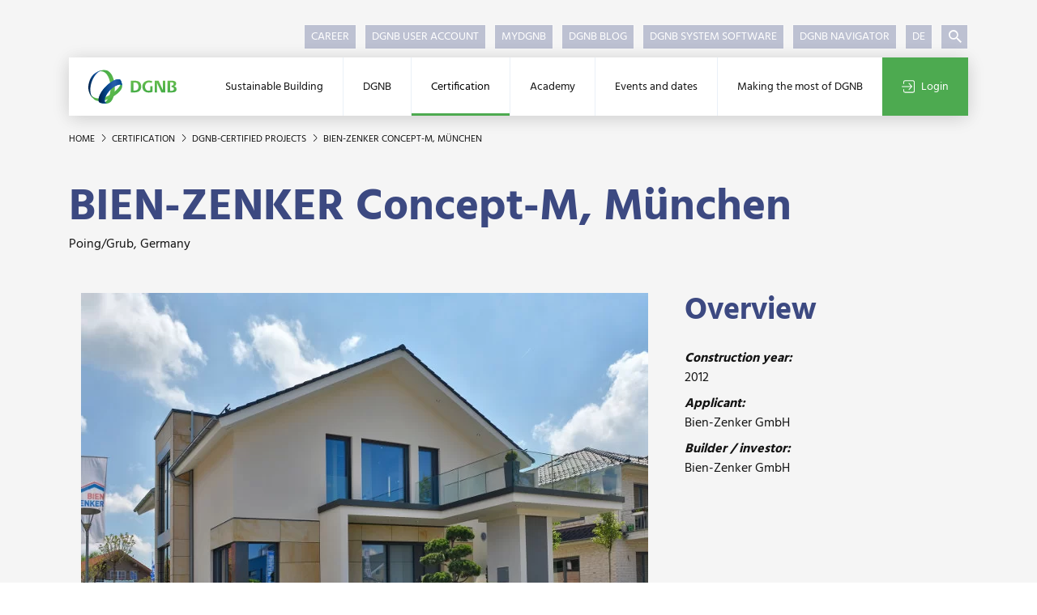

--- FILE ---
content_type: text/html; charset=utf-8
request_url: https://www.dgnb.de/en/certification/dgnb-certified-projects/project-details/bien-zenker-concept-m-muenchen
body_size: 13095
content:
<!DOCTYPE html><html lang="en-GB"><head><meta charset="utf-8"><title>BIEN-ZENKER Concept-M, München | DGNB</title><meta content="IE=edge" http-equiv="x-ua-compatible"><meta content="TYPO3 CMS" name="generator"><meta content="Here you can find all DGNB-certified projects incl. special awards listed." name="description"><meta content="DGNB GmbH" name="author"><meta content="index,follow" name="robots"><meta content="width=device-width, initial-scale=1.0, shrink-to-fit=no, user-scalable=no" name="viewport"><meta content="website" property="og:type"><meta content="DGNB GmbH" property="og:site_name"><meta content="Here you can find all DGNB-certified projects incl. special awards listed." property="og:description"><meta content="https://www.dgnb.de/en/certification/dgnb-certified-projects/project-details/bien-zenker-concept-m-muenchen" property="og:url"><meta content="BIEN-ZENKER Concept-M, München | DGNB" property="og:title"><meta content="https://www.dgnb.de/fileadmin/_processed_/3/a/csm_0910_Bien-Zenker_01_f1edbf17d4.jpg" property="og:image"><meta content="https://www.dgnb.de/fileadmin/_processed_/3/a/csm_0910_Bien-Zenker_01_f1edbf17d4.jpg" property="og:image:url"><meta content="summary" name="twitter:card"><meta content="Here you can find all DGNB-certified projects incl. special awards listed." name="twitter:description"><meta content="BIEN-ZENKER Concept-M, München | DGNB" name="twitter:title"><meta content="https://www.dgnb.de/fileadmin/_processed_/3/a/csm_0910_Bien-Zenker_01_f1edbf17d4.jpg" name="twitter:image"><meta content="DGNB GmbH" name="copyright"><meta content="info@dgnb.de" name="made"><meta content="info@dgnb.de" name="reply-to"><meta content="general" name="rating"><meta content="global" name="distribution"><meta content="2026-01-21T02:54:18+01:00" name="date"><meta content="7 days" name="revisit-after"><meta content="Stuttgart" name="geo.placename"><meta content="Baden Württemberg" name="geo.region"><meta content="info@dgnb.de" name="og:email"><meta content="48.769920" name="og:latitude"><meta content="9.172710" name="og:longitude"><meta content="Stuttgart" name="og:locality"><meta content="70178" name="og:postal-code"><meta content="DE" name="og:country-name"><meta content="48.769920,9.172710" name="geo.position"><link href="/typo3temp/assets/compressed/merged-e5310601725451d00a49ac005a6c6eb5.1764085804.css" rel="stylesheet"><script src="/typo3temp/assets/compressed/merged-0d4380aac8fb59c3f2d0b9ceb4c75217.1764085804.js"></script><script src="/typo3temp/assets/compressed/merged-4f3f3f849506561079f00f64083eb93d.1764085804.js"></script><script defer src="/typo3conf/ext/mq_layout_custom/Resources/Public/JavaScript/mapsInit.1687967718.js"></script><meta content="nositelinkssearchbox" name="google"><script type="application/ld+json">{"@context":"http://schema.org","@type":"WebSite","name":"DGNB GmbH","url":"https://www.dgnb.de//en/"}</script><link href="/typo3temp/assets/_processed_/5/4/csm_favicon_c048afa036.1700664418.png" rel="icon" sizes="16x16" type="image/png"><link href="/typo3temp/assets/_processed_/5/4/csm_favicon_19fb0bd33d.1700664418.png" rel="icon" sizes="32x32" type="image/png"><link href="/typo3conf/ext/mq_layout_custom/Resources/Public/Favicon/favicon.1689204218.ico" rel="icon" type="image/x-icon"><link href="/typo3conf/ext/mq_layout_custom/Resources/Public/Favicon/favicon.1689204218.ico" rel="icon" type="image/vnd.microsoft.icon"><meta content="#ffffff" name="theme-color"><link href="https://www.dgnb.de/en/site.webmanifest" rel="manifest" type="application/json"><meta content="#4daa50" name="msapplication-tilecolor"><meta content="https://www.dgnb.de/en/browserconfig.xml" name="msapplication-config"><meta content="/typo3conf/ext/mq_layout_custom/Resources/Public/Favicon/favicon.1689232766.png" name="msapplication-tileimage"><link href="/typo3temp/assets/_processed_/0/9/csm_favicon_border_bg_9888bac1f3.1700664418.png" rel="apple-touch-icon" sizes="180x180" type="image/png"><link color="#4daa50" href="/typo3conf/ext/mq_layout_custom/Resources/Public/Favicon/favicon.1689232766.svg" rel="mask-icon" type="image/svg+xml"><meta content="DGNB e.V." name="apple-mobile-web-app-title"><meta content="DGNB e.V." name="application-name"><link href="https://www.dgnb.de/en/certification/dgnb-certified-projects/project-details/bien-zenker-concept-m-muenchen" rel="canonical"><link href="https://www.dgnb.de/de/zertifizierung/dgnb-zertifizierte-projekte/projektdetails/bien-zenker-concept-m-muenchen" hreflang="de-DE" rel="alternate"><link href="https://www.dgnb.de/en/certification/dgnb-certified-projects/project-details/bien-zenker-concept-m-muenchen" hreflang="en-GB" rel="alternate"><link href="https://www.dgnb.de/de/zertifizierung/dgnb-zertifizierte-projekte/projektdetails/bien-zenker-concept-m-muenchen" hreflang="x-default" rel="alternate"> <body class="layout-onecolumnwithoutteaser site-241" id="page-320"><div class="wrapper" id="toTop"><header class="page-header"><div class="container"><div class="page-header--mobile"><div class="page-header--mobile-bar"><a class="lv1--link" href="/en/"><img alt="DGNB GmbH" class="page-header--logo-navigator" src="/typo3conf/ext/mq_layout_custom/Resources/Public/Images/sites/dgnb_241_ev/DGNB_Verein.svg"> </a> <div class="page-header--mobile-icons"><div class="header--mobile-search-js page-header--mobile-search"><svg class="fill-primary icon-20"><use xlink:href="#dgnb_icon_search"></use> </svg> </div> <div class="page-header--mobile-login"><a href="/en/certification/dgnb-certified-projects/project-details?logintype=login&amp;oauth2-provider=cobrasso"><svg class="fill-secondary icon-20"><use xlink:href="#dgnb_icon_login"></use> </svg> </a> </div> <div class="header--mobile-burger-js page-header--mobile-burger"><svg class="burger--icon-burger fill-primary icon-20"><use xlink:href="#dgnb_icon_burger"></use></svg> <svg class="burger--icon-close fill-primary icon-20"><use xlink:href="#dgnb_icon_close"></use></svg></div></div></div> </div> <nav class="nav--meta"><ul><li class="first"><a href="/en/dgnb/about-dgnb/working-at-the-dgnb" title="Career"> Career </a> <li><a href="https://profile.dgnb.de/en-US" target="_blank" title="DGNB User Account"> DGNB User Account </a> <li><a href="https://my.dgnb.de/en" target="_blank" title="myDGNB"> myDGNB </a> <li><a href="https://blog.dgnb.de/en" target="_blank" title="DGNB Blog"> DGNB Blog </a> <li><a href="https://software.dgnb.de/" target="_blank" title="DGNB System Software"> DGNB System Software </a> <li class="last"><a href="https://www.dgnb-navigator.de/en/" target="_blank" title="DGNB Navigator"> DGNB Navigator </a> <li class="nav--language"><a class="available" href="/de/zertifizierung/dgnb-zertifizierte-projekte/projektdetails/bien-zenker-concept-m-muenchen" hreflang="de-DE" title="Deutsch"> DE </a> <li class="nav--search nav--search-wrap-js"><div class="item-headerSearch search--predef-headerSearchBox tx-mq-solr tx-solr"><div class="ajax-wrapper"><form action="/en/search-results" class="form nav--search-form" data-suggest="https://www.dgnb.de/de?tx_mqsolr_search[page]=320&amp;tx_mqsolr_search[predef]=headerSearchBox&amp;tx_mqsolr_search[queryType]=suggest&amp;tx_solr[additionalFilters][0]=includeInSearch_boolS%3A1&amp;tx_solr[additionalFilters][1]=(endtime%3A%5BNOW+TO+%2A%5D+OR+%28%2A%3A%2A+NOT+endtime%3A%5B%2A+TO+%2A%5D%29)&amp;tx_solr[additionalFilters][2]=(starttime_dateS%3A%5B%2A+TO+NOW%5D+OR+%28%2A%3A%2A+NOT+starttime_dateS%3A%5B%2A+TO+%2A%5D%29)&amp;type=7384" data-suggest-header="Top search results" id="header-search-box" method="post" name="search"><div><input name="tx_mqsolr_search[__referrer][@extension]" type="hidden" value="MqSolr"><input name="tx_mqsolr_search[__referrer][@controller]" type="hidden" value="Search"><input name="tx_mqsolr_search[__referrer][@action]" type="hidden" value="search"><input name="tx_mqsolr_search[__referrer][arguments]" type="hidden" value="YTowOnt9445ff3c2f92461be077e96183cc305ef9330b7ca"><input name="tx_mqsolr_search[__referrer][@request]" type="hidden" value="{&quot;@extension&quot;:&quot;MqSolr&quot;,&quot;@controller&quot;:&quot;Search&quot;,&quot;@action&quot;:&quot;search&quot;}c218b2b200070facefb5e83142e2ce3ab3980f33"><input name="tx_mqsolr_search[__trustedProperties]" type="hidden" value="{&quot;search&quot;:{&quot;q&quot;:1},&quot;tsLibIdentifier&quot;:1}bfcebfc2dccf7555fe816e0fe259a9075036ac96"></div><div class="nav--search-input"><input class="tx-solr-q tx-solr-suggest" name="tx_mqsolr_search[search][q]" type="text"></div><button class="nav--search-submit nav--search-toggle" type="submit"><svg class="fill-white icon-16"><use xlink:href="#dgnb_icon_suche"></use></svg></button><input name="tx_mqsolr_search[tsLibIdentifier]" type="hidden" value="headerSearch"></form></div></div> </ul> </nav> <nav class="nav--mega nav--mega-js"><div class="d-lg-none mb-3 nav--search-mobile"><div class="item-mobileSearch search--predef-mobileSearchBox tx-mq-solr tx-solr"><div class="ajax-wrapper"><form action="/en/search-results" class="form" id="mobile-search-box" method="post" name="search"><div><input name="tx_mqsolr_search[__referrer][@extension]" type="hidden" value="MqSolr"><input name="tx_mqsolr_search[__referrer][@controller]" type="hidden" value="Search"><input name="tx_mqsolr_search[__referrer][@action]" type="hidden" value="search"><input name="tx_mqsolr_search[__referrer][arguments]" type="hidden" value="YTowOnt9445ff3c2f92461be077e96183cc305ef9330b7ca"><input name="tx_mqsolr_search[__referrer][@request]" type="hidden" value="{&quot;@extension&quot;:&quot;MqSolr&quot;,&quot;@controller&quot;:&quot;Search&quot;,&quot;@action&quot;:&quot;search&quot;}c218b2b200070facefb5e83142e2ce3ab3980f33"><input name="tx_mqsolr_search[__trustedProperties]" type="hidden" value="{&quot;search&quot;:{&quot;q&quot;:1},&quot;tsLibIdentifier&quot;:1}bfcebfc2dccf7555fe816e0fe259a9075036ac96"></div><input class="form--text mb-0 nav--search-mobile-input tx-solr-q" name="tx_mqsolr_search[search][q]" type="text"><button class="btn px-3" type="submit"><svg class="fill-white icon-16"><use xlink:href="#dgnb_icon_suche"></use></svg></button><input name="tx_mqsolr_search[tsLibIdentifier]" type="hidden" value="mobileSearch"></form></div></div> </div> <ul class="lv1--list"><li class="nav--mega-home"><a class="lv1--link" href="/en/"><img alt="DGNB GmbH" class="page-header--logo-navigator" src="/typo3conf/ext/mq_layout_custom/Resources/Public/Images/sites/dgnb_241_ev/DGNB_Verein.svg"> </a> <li class="first"><a class="lv1--link lv1--link-js" data-nav="1" href="/en/sustainable-building/dgnbs-sustainability-approach" title="Sustainable Building"> Sustainable Building </a> <div class="nav--mega-flyout"><div class="nav--mega-flyout-inner"><div class="nav--container" data-nav-parent="1"><ul class="lv2--list"><li class="lv2--list-item-parent"><a class="lv1--link-parent" href="/en/sustainable-building/dgnbs-sustainability-approach" title="Sustainable Building"><svg class="fill-primary icon-12"><use xlink:href="#dgnb_icon_arrow"></use></svg> Sustainable Building </a> <li class="first"><a class="lv2--link" data-nav="11" href="/en/sustainable-building/dgnbs-sustainability-approach" title="DGNB&#039;s sustainability approach"> DGNB&#039;s sustainability approach </a> <li><a class="lv2--link" data-nav="12" href="/en/sustainable-building/climate-action" title="Climate Action"> Climate Action </a> <div class="d-block d-lg-none w-100"><div class="nav--container" data-nav-parent=""><ul class="lv3--list"><li class="lv3--list-item-parent"><a class="lv1--link-parent" href="/en/sustainable-building/climate-action" title="Climate Action"><svg class="fill-primary icon-12"><use xlink:href="#dgnb_icon_arrow"></use></svg> Climate Action </a> <li class="first"><a class="lv3--link" data-nav="1" href="/en/sustainable-building/climate-action/toolbox-carbon-neutral-building" title="Toolbox &quot;Carbon neutral building&quot;"> Toolbox &quot;Carbon neutral building&quot; </a> <li><a class="lv3--link" data-nav="2" href="/en/sustainable-building/climate-action/guide-to-climate-positive-building-stock" title="Guide to Climate Positive Building Stock"> Guide to Climate Positive Building Stock </a> <li class="last"><a class="lv3--link" data-nav="3" href="/en/sustainable-building/climate-action/framework-for-carbon-neutral-buildings-and-sites" title="Framework for carbon neutral buildings and sites"> Framework for carbon neutral buildings and sites </a> </ul> </div> </div> <span class="lv2--toggle-sub-js nav--toggle-sub" data-nav="12"></span> <li><a class="lv2--link" data-nav="13" href="/en/sustainable-building/circular-building" title="Circular Building"> Circular Building </a> <div class="d-block d-lg-none w-100"><div class="nav--container" data-nav-parent=""><ul class="lv3--list"><li class="lv3--list-item-parent"><a class="lv1--link-parent" href="/en/sustainable-building/circular-building" title="Circular Building"><svg class="fill-primary icon-12"><use xlink:href="#dgnb_icon_arrow"></use></svg> Circular Building </a> <li class="first"><a class="lv3--link" data-nav="1" href="/en/sustainable-building/circular-building/toolbox" title="Toolbox &quot;Circular Building&quot;"> Toolbox &quot;Circular Building&quot; </a> <li><a class="lv3--link" data-nav="2" href="/en/sustainable-building/circular-building/building-resource-passport" title="Building Resource Passport"> Building Resource Passport </a> <li class="last"><a class="lv3--link" data-nav="3" href="/en/sustainable-building/circular-building/circularity-indices" title="Circularity Indices"> Circularity Indices </a> </ul> </div> </div> <span class="lv2--toggle-sub-js nav--toggle-sub" data-nav="13"></span> <li><a class="lv2--link" data-nav="14" href="/en/sustainable-building/biodiversity" title="Biodiversity"> Biodiversity </a> <li><a class="lv2--link" data-nav="15" href="/en/sustainable-building/baukultur" title="Baukultur"> Baukultur </a> <li class="last"><a class="lv2--link" data-nav="16" href="/en/sustainable-building/esg-and-sustainable-finance" title="ESG and Sustainable Finance"> ESG and Sustainable Finance </a> </ul> </div> <div class="nav--mega-3rd-lvls"><div class="nav--container" data-nav-parent="12"><ul class="lv3--list"><li class="lv3--list-item-parent"><a class="lv1--link-parent" href="/en/sustainable-building/climate-action" title="Climate Action"><svg class="fill-primary icon-12"><use xlink:href="#dgnb_icon_arrow"></use></svg> Climate Action </a> <li class="first"><a class="lv3--link" data-nav="121" href="/en/sustainable-building/climate-action/toolbox-carbon-neutral-building" title="Toolbox &quot;Carbon neutral building&quot;"> Toolbox &quot;Carbon neutral building&quot; </a> <li><a class="lv3--link" data-nav="122" href="/en/sustainable-building/climate-action/guide-to-climate-positive-building-stock" title="Guide to Climate Positive Building Stock"> Guide to Climate Positive Building Stock </a> <li class="last"><a class="lv3--link" data-nav="123" href="/en/sustainable-building/climate-action/framework-for-carbon-neutral-buildings-and-sites" title="Framework for carbon neutral buildings and sites"> Framework for carbon neutral buildings and sites </a> </ul> </div> <div class="nav--container" data-nav-parent="13"><ul class="lv3--list"><li class="lv3--list-item-parent"><a class="lv1--link-parent" href="/en/sustainable-building/circular-building" title="Circular Building"><svg class="fill-primary icon-12"><use xlink:href="#dgnb_icon_arrow"></use></svg> Circular Building </a> <li class="first"><a class="lv3--link" data-nav="131" href="/en/sustainable-building/circular-building/toolbox" title="Toolbox &quot;Circular Building&quot;"> Toolbox &quot;Circular Building&quot; </a> <li><a class="lv3--link" data-nav="132" href="/en/sustainable-building/circular-building/building-resource-passport" title="Building Resource Passport"> Building Resource Passport </a> <li class="last"><a class="lv3--link" data-nav="133" href="/en/sustainable-building/circular-building/circularity-indices" title="Circularity Indices"> Circularity Indices </a> </ul> </div></div></div> </div> <span class="lv1--toggle-sub-js nav--toggle-sub"></span> <li><a class="lv1--link lv1--link-js" data-nav="2" href="/en/dgnb/about-dgnb" title="DGNB"> DGNB </a> <div class="nav--mega-flyout"><div class="nav--mega-flyout-inner"><div class="nav--container" data-nav-parent="2"><ul class="lv2--list"><li class="lv2--list-item-parent"><a class="lv1--link-parent" href="/en/dgnb/about-dgnb" title="DGNB"><svg class="fill-primary icon-12"><use xlink:href="#dgnb_icon_arrow"></use></svg> DGNB </a> <li class="first"><a class="lv2--link" data-nav="21" href="/en/dgnb/about-dgnb" title="About the DGNB"> About the DGNB </a> <div class="d-block d-lg-none w-100"><div class="nav--container" data-nav-parent=""><ul class="lv3--list"><li class="lv3--list-item-parent"><a class="lv1--link-parent" href="/en/dgnb/about-dgnb" title="About the DGNB"><svg class="fill-primary icon-12"><use xlink:href="#dgnb_icon_arrow"></use></svg> About the DGNB </a> <li class="first"><a class="lv3--link" data-nav="1" href="/en/dgnb/about-dgnb/dgnb-in-figures" title="DGNB in figures"> DGNB in figures </a> <li><a class="lv3--link" data-nav="2" href="/en/dgnb/about-dgnb/history-of-the-dgnb" title="History of the DGNB"> History of the DGNB </a> <li><a class="lv3--link" data-nav="3" href="/en/dgnb/about-dgnb/working-at-the-dgnb" title="Working at the DGNB"> Working at the DGNB </a> <li><a class="lv3--link" data-nav="4" href="https://dgnb.jobs.personio.de/?language=en" target="_blank" title="Job offers"> Job offers </a> <li class="last"><a class="lv3--link" data-nav="5" href="/en/dgnb/about-dgnb/dgnb-living-showroom" title="DGNB Living Showroom"> DGNB Living Showroom </a> </ul> </div> </div> <span class="lv2--toggle-sub-js nav--toggle-sub" data-nav="21"></span> <li><a class="lv2--link" data-nav="22" href="/en/dgnb/membership" title="Membership"> Membership </a> <div class="d-block d-lg-none w-100"><div class="nav--container" data-nav-parent=""><ul class="lv3--list"><li class="lv3--list-item-parent"><a class="lv1--link-parent" href="/en/dgnb/membership" title="Membership"><svg class="fill-primary icon-12"><use xlink:href="#dgnb_icon_arrow"></use></svg> Membership </a> <li class="first"><a class="lv3--link" data-nav="1" href="/en/dgnb/membership/benefits-of-a-dgnb-membership" title="Benefits of a DGNB membership"> Benefits of a DGNB membership </a> <li><a class="lv3--link" data-nav="2" href="/en/dgnb/membership/calculate-your-membership-fee" title="Calculate your membership fee"> Calculate your membership fee </a> <li class="last"><a class="lv3--link" data-nav="3" href="/en/dgnb/membership/membership-application" title="Membership application"> Membership application </a> </ul> </div> </div> <span class="lv2--toggle-sub-js nav--toggle-sub" data-nav="22"></span> <li><a class="lv2--link" data-nav="23" href="/en/dgnb/how-to-get-involved" title="How to get involved at the DGNB"> How to get involved at the DGNB </a> <div class="d-block d-lg-none w-100"><div class="nav--container" data-nav-parent=""><ul class="lv3--list"><li class="lv3--list-item-parent"><a class="lv1--link-parent" href="/en/dgnb/how-to-get-involved" title="How to get involved at the DGNB"><svg class="fill-primary icon-12"><use xlink:href="#dgnb_icon_arrow"></use></svg> How to get involved at the DGNB </a> <li class="first"><a class="lv3--link" data-nav="1" href="/en/dgnb/how-to-get-involved/committee-work" title="Committee work"> Committee work </a> <li><a class="lv3--link" data-nav="2" href="/en/mydgnb" title="Digital networking platform myDGNB"> Digital networking platform myDGNB </a> <li><a class="lv3--link" data-nav="3" href="/en/dgnb/how-to-get-involved/events-in-the-dgnb-network" title="Events in the DGNB network"> Events in the DGNB network </a> <li class="last"><a class="lv3--link" data-nav="4" href="/en/dgnb/how-to-get-involved/sponsorship-options" title="Sponsorship options"> Sponsorship options </a> </ul> </div> </div> <span class="lv2--toggle-sub-js nav--toggle-sub" data-nav="23"></span> <li><a class="lv2--link" data-nav="24" href="/en/dgnb/network" title="Network"> Network </a> <div class="d-block d-lg-none w-100"><div class="nav--container" data-nav-parent=""><ul class="lv3--list"><li class="lv3--list-item-parent"><a class="lv1--link-parent" href="/en/dgnb/network" title="Network"><svg class="fill-primary icon-12"><use xlink:href="#dgnb_icon_arrow"></use></svg> Network </a> <li class="first"><a class="lv3--link" data-nav="1" href="/en/dgnb/network/members" title="Members"> Members </a> <li><a class="lv3--link" data-nav="2" href="/en/dgnb/network/committees" title="Committees"> Committees </a> <li><a class="lv3--link" data-nav="3" href="/en/dgnb/network/dgnb-expert-pool" title="DGNB Expert Pool"> DGNB Expert Pool </a> <li><a class="lv3--link" data-nav="4" href="/en/dgnb/network/dgnb-certification-experts" title="DGNB Certification Experts"> DGNB Certification Experts </a> <li><a class="lv3--link" data-nav="5" href="/en/dgnb/network/cooperations-and-partners" title="Partnerships and cooperative agreements"> Partnerships and cooperative agreements </a> <li class="last"><a class="lv3--link" data-nav="6" href="/en/dgnb/network/university-cooperations" title="University cooperations"> University cooperations </a> </ul> </div> </div> <span class="lv2--toggle-sub-js nav--toggle-sub" data-nav="24"></span> <li><a class="lv2--link" data-nav="25" href="/en/dgnb/dgnb-initiatives" title="DGNB initiatives"> DGNB initiatives </a> <li><a class="lv2--link" data-nav="26" href="/en/dgnb/research-projects-involving-dgnb" title="Projects involving the DGNB"> Projects involving the DGNB </a> <li class="last"><a class="lv2--link" data-nav="27" href="/en/dgnb/team-of-the-dgnb-office" title="Team of the DGNB office"> Team of the DGNB office </a> </ul> </div> <div class="nav--mega-3rd-lvls"><div class="nav--container" data-nav-parent="21"><ul class="lv3--list"><li class="lv3--list-item-parent"><a class="lv1--link-parent" href="/en/dgnb/about-dgnb" title="About the DGNB"><svg class="fill-primary icon-12"><use xlink:href="#dgnb_icon_arrow"></use></svg> About the DGNB </a> <li class="first"><a class="lv3--link" data-nav="211" href="/en/dgnb/about-dgnb/dgnb-in-figures" title="DGNB in figures"> DGNB in figures </a> <li><a class="lv3--link" data-nav="212" href="/en/dgnb/about-dgnb/history-of-the-dgnb" title="History of the DGNB"> History of the DGNB </a> <li><a class="lv3--link" data-nav="213" href="/en/dgnb/about-dgnb/working-at-the-dgnb" title="Working at the DGNB"> Working at the DGNB </a> <li><a class="lv3--link" data-nav="214" href="https://dgnb.jobs.personio.de/?language=en" target="_blank" title="Job offers"> Job offers </a> <li class="last"><a class="lv3--link" data-nav="215" href="/en/dgnb/about-dgnb/dgnb-living-showroom" title="DGNB Living Showroom"> DGNB Living Showroom </a> </ul> </div> <div class="nav--container" data-nav-parent="22"><ul class="lv3--list"><li class="lv3--list-item-parent"><a class="lv1--link-parent" href="/en/dgnb/membership" title="Membership"><svg class="fill-primary icon-12"><use xlink:href="#dgnb_icon_arrow"></use></svg> Membership </a> <li class="first"><a class="lv3--link" data-nav="221" href="/en/dgnb/membership/benefits-of-a-dgnb-membership" title="Benefits of a DGNB membership"> Benefits of a DGNB membership </a> <li><a class="lv3--link" data-nav="222" href="/en/dgnb/membership/calculate-your-membership-fee" title="Calculate your membership fee"> Calculate your membership fee </a> <li class="last"><a class="lv3--link" data-nav="223" href="/en/dgnb/membership/membership-application" title="Membership application"> Membership application </a> </ul> </div> <div class="nav--container" data-nav-parent="23"><ul class="lv3--list"><li class="lv3--list-item-parent"><a class="lv1--link-parent" href="/en/dgnb/how-to-get-involved" title="How to get involved at the DGNB"><svg class="fill-primary icon-12"><use xlink:href="#dgnb_icon_arrow"></use></svg> How to get involved at the DGNB </a> <li class="first"><a class="lv3--link" data-nav="231" href="/en/dgnb/how-to-get-involved/committee-work" title="Committee work"> Committee work </a> <li><a class="lv3--link" data-nav="232" href="/en/mydgnb" title="Digital networking platform myDGNB"> Digital networking platform myDGNB </a> <li><a class="lv3--link" data-nav="233" href="/en/dgnb/how-to-get-involved/events-in-the-dgnb-network" title="Events in the DGNB network"> Events in the DGNB network </a> <li class="last"><a class="lv3--link" data-nav="234" href="/en/dgnb/how-to-get-involved/sponsorship-options" title="Sponsorship options"> Sponsorship options </a> </ul> </div> <div class="nav--container" data-nav-parent="24"><ul class="lv3--list"><li class="lv3--list-item-parent"><a class="lv1--link-parent" href="/en/dgnb/network" title="Network"><svg class="fill-primary icon-12"><use xlink:href="#dgnb_icon_arrow"></use></svg> Network </a> <li class="first"><a class="lv3--link" data-nav="241" href="/en/dgnb/network/members" title="Members"> Members </a> <li><a class="lv3--link" data-nav="242" href="/en/dgnb/network/committees" title="Committees"> Committees </a> <li><a class="lv3--link" data-nav="243" href="/en/dgnb/network/dgnb-expert-pool" title="DGNB Expert Pool"> DGNB Expert Pool </a> <li><a class="lv3--link" data-nav="244" href="/en/dgnb/network/dgnb-certification-experts" title="DGNB Certification Experts"> DGNB Certification Experts </a> <li><a class="lv3--link" data-nav="245" href="/en/dgnb/network/cooperations-and-partners" title="Partnerships and cooperative agreements"> Partnerships and cooperative agreements </a> <li class="last"><a class="lv3--link" data-nav="246" href="/en/dgnb/network/university-cooperations" title="University cooperations"> University cooperations </a> </ul> </div></div></div> </div> <span class="lv1--toggle-sub-js nav--toggle-sub"></span> <li class="active"><a class="lv1--link lv1--link-js" data-nav="3" href="/en/certification/important-facts-about-dgnb-certification" title="Certification"> Certification </a> <div class="nav--mega-flyout"><div class="nav--mega-flyout-inner"><div class="nav--container" data-nav-parent="3"><ul class="lv2--list"><li class="lv2--list-item-parent"><a class="lv1--link-parent" href="/en/certification/important-facts-about-dgnb-certification" title="Certification"><svg class="fill-primary icon-12"><use xlink:href="#dgnb_icon_arrow"></use></svg> Certification </a> <li class="first"><a class="lv2--link" data-nav="31" href="/en/certification/important-facts-about-dgnb-certification" title="Important facts about DGNB Certification"> Important facts about DGNB Certification </a> <div class="d-block d-lg-none w-100"><div class="nav--container" data-nav-parent=""><ul class="lv3--list"><li class="lv3--list-item-parent"><a class="lv1--link-parent" href="/en/certification/important-facts-about-dgnb-certification" title="Important facts about DGNB Certification"><svg class="fill-primary icon-12"><use xlink:href="#dgnb_icon_arrow"></use></svg> Important facts about DGNB Certification </a> <li class="first"><a class="lv3--link" data-nav="1" href="/en/certification/important-facts-about-dgnb-certification/about-the-dgnb-system" title="About the DGNB System"> About the DGNB System </a> <li><a class="lv3--link" data-nav="2" href="/en/certification/important-facts-about-dgnb-certification/benefits-of-certification" title="Benefits of certification"> Benefits of certification </a> <li><a class="lv3--link" data-nav="3" href="/en/certification/important-facts-about-dgnb-certification/criteria" title="Criteria"> Criteria </a> <li><a class="lv3--link" data-nav="4" href="/en/certification/important-facts-about-dgnb-certification/certification-schemes" title="Certification schemes"> Certification schemes </a> <li><a class="lv3--link" data-nav="5" href="/en/certification/important-facts-about-dgnb-certification/assessment-and-award" title="Assessment and award"> Assessment and award </a> <li><a class="lv3--link" data-nav="6" href="/en/certification/important-facts-about-dgnb-certification/certification-ceremony" title="Certification ceremony"> Certification ceremony </a> <li><a class="lv3--link" data-nav="7" href="/en/certification/important-facts-about-dgnb-certification/system-development-at-dgnb" title="System Development at DGNB"> System Development at DGNB </a> <li><a class="lv3--link" data-nav="8" href="/en/certification/important-facts-about-dgnb-certification/certify-projects-internationally" title="Certify projects internationally"> Certify projects internationally </a> <li><a class="lv3--link" data-nav="9" href="/en/certification/important-facts-about-dgnb-certification/comparison-with-other-assessment-systems" title="Comparison with other assessment systems"> Comparison with other assessment systems </a> <li><a class="lv3--link" data-nav="10" href="/en/certification/important-facts-about-dgnb-certification/accreditation-as-an-official-certification-body" title="Accreditation as an official certification body"> Accreditation as an official certification body </a> <li class="last"><a class="lv3--link" data-nav="11" href="/en/certification/important-facts-about-dgnb-certification/faq" title="FAQ"> FAQ </a> </ul> </div> </div> <span class="lv2--toggle-sub-js nav--toggle-sub" data-nav="31"></span> <li><a class="lv2--link" data-nav="32" href="/en/certification/path-to-dgnb-certification" title="Path to DGNB Certification"> Path to DGNB Certification </a> <div class="d-block d-lg-none w-100"><div class="nav--container" data-nav-parent=""><ul class="lv3--list"><li class="lv3--list-item-parent"><a class="lv1--link-parent" href="/en/certification/path-to-dgnb-certification" title="Path to DGNB Certification"><svg class="fill-primary icon-12"><use xlink:href="#dgnb_icon_arrow"></use></svg> Path to DGNB Certification </a> <li class="first"><a class="lv3--link" data-nav="1" href="/en/certification/path-to-dgnb-certification/find-experts-for-your-project" title="Find experts for your project"> Find experts for your project </a> <li><a class="lv3--link" data-nav="2" href="/en/certification/path-to-dgnb-certification/scale-of-fees" title="Scale of fees"> Scale of fees </a> <li><a class="lv3--link" data-nav="3" href="/en/certification/path-to-dgnb-certification/project-registration" title="Project registration"> Project registration </a> <li><a class="lv3--link" data-nav="4" href="/en/certification/path-to-dgnb-certification/dgnb-system-software" title="DGNB System Software"> DGNB System Software </a> <li><a class="lv3--link" data-nav="5" href="/en/certification/path-to-dgnb-certification/dgnb-recognised-service" title="DGNB-Recognised Service"> DGNB-Recognised Service </a> <li class="last"><a class="lv3--link" data-nav="6" href="/en/certification/path-to-dgnb-certification/dgnb-recognised-product-labels" title="DGNB recognised product labels"> DGNB recognised product labels </a> </ul> </div> </div> <span class="lv2--toggle-sub-js nav--toggle-sub" data-nav="32"></span> <li><a class="lv2--link" data-nav="33" href="/en/certification/buildings" title="Buildings"> Buildings </a> <div class="d-block d-lg-none w-100"><div class="nav--container" data-nav-parent=""><ul class="lv3--list"><li class="lv3--list-item-parent"><a class="lv1--link-parent" href="/en/certification/buildings" title="Buildings"><svg class="fill-primary icon-12"><use xlink:href="#dgnb_icon_arrow"></use></svg> Buildings </a> <li class="first"><a class="lv3--link" data-nav="1" href="/en/certification/buildings/new-construction" title="New Construction"> New Construction </a> <li><a class="lv3--link" data-nav="2" href="/en/certification/buildings/buildings-in-use" title="Buildings In Use"> Buildings In Use </a> <li><a class="lv3--link" data-nav="3" href="/en/certification/buildings/renovation" title="Renovation"> Renovation </a> <li><a class="lv3--link" data-nav="4" href="/en/certification/buildings/interiors" title="Interiors"> Interiors </a> <li><a class="lv3--link" data-nav="5" href="/en/certification/buildings/deconstruction" title="Deconstruction"> Deconstruction </a> <li class="last"><a class="lv3--link" data-nav="6" href="/en/certification/buildings/construction-site" title="Construction Site"> Construction Site </a> </ul> </div> </div> <span class="lv2--toggle-sub-js nav--toggle-sub" data-nav="33"></span> <li><a class="lv2--link" data-nav="34" href="/en/certification/districts" title="Districts"> Districts </a> <div class="d-block d-lg-none w-100"><div class="nav--container" data-nav-parent=""><ul class="lv3--list"><li class="lv3--list-item-parent"><a class="lv1--link-parent" href="/en/certification/districts" title="Districts"><svg class="fill-primary icon-12"><use xlink:href="#dgnb_icon_arrow"></use></svg> Districts </a> <li class="first"><a class="lv3--link" data-nav="1" href="/en/certification/important-facts-about-dgnb-certification/certification-schemes/urban-districts" title="Urban districts"> Urban districts </a> <li><a class="lv3--link" data-nav="2" href="/en/certification/important-facts-about-dgnb-certification/certification-schemes/business-districts" title="Business districts"> Business districts </a> <li><a class="lv3--link" data-nav="3" href="/en/certification/important-facts-about-dgnb-certification/certification-schemes/commercial-areas" title="Commercial areas"> Commercial areas </a> <li><a class="lv3--link" data-nav="4" href="/en/certification/important-facts-about-dgnb-certification/certification-schemes/industrial-sites" title="Industrial sites"> Industrial sites </a> <li class="last"><a class="lv3--link" data-nav="5" href="/en/certification/districts/biodiversity-promoting-exterior-spaces" title="Biodiversity-Promoting Exterior Spaces"> Biodiversity-Promoting Exterior Spaces </a> </ul> </div> </div> <span class="lv2--toggle-sub-js nav--toggle-sub" data-nav="34"></span> <li><a class="lv2--link" data-nav="35" href="/en/certification/specific-applications-of-the-dgnb-system" title="Specific applications of the DGNB System"> Specific applications of the DGNB System </a> <div class="d-block d-lg-none w-100"><div class="nav--container" data-nav-parent=""><ul class="lv3--list"><li class="lv3--list-item-parent"><a class="lv1--link-parent" href="/en/certification/specific-applications-of-the-dgnb-system" title="Specific applications of the DGNB System"><svg class="fill-primary icon-12"><use xlink:href="#dgnb_icon_arrow"></use></svg> Specific applications of the DGNB System </a> <li class="first"><a class="lv3--link" data-nav="1" href="/en/certification/specific-applications-of-the-dgnb-system/multiple-project-certification" title="Multiple project certification"> Multiple project certification </a> <li><a class="lv3--link" data-nav="2" href="/en/certification/specific-applications-of-the-dgnb-system/dgnb-flex" title="DGNB Flex"> DGNB Flex </a> <li><a class="lv3--link" data-nav="3" href="/en/certification/specific-applications-of-the-dgnb-system/dgnb-certificate-construction-ready" title="DGNB Certificate &quot;Construction ready&quot;"> DGNB Certificate &quot;Construction ready&quot; </a> <li><a class="lv3--link" data-nav="4" href="/en/certification/specific-applications-of-the-dgnb-system/dgnb-diamond" title="DGNB Diamond"> DGNB Diamond </a> <li><a class="lv3--link" data-nav="5" href="/en/certification/specific-applications-of-the-dgnb-system/dgnb-award-climate-positive" title="DGNB Award &quot;Climate Positive&quot;"> DGNB Award &quot;Climate Positive&quot; </a> <li class="last"><a class="lv3--link" data-nav="6" href="/en/certification/specific-applications-of-the-dgnb-system/dgnb-special-award-ecolabel" title="DGNB special award Ecolabel"> DGNB special award Ecolabel </a> </ul> </div> </div> <span class="lv2--toggle-sub-js nav--toggle-sub" data-nav="35"></span> <li><a class="lv2--link" data-nav="36" href="/en/certification/dgnb-system-future-project" title="DGNB System Future Project"> DGNB System Future Project </a> <li><a class="lv2--link" data-nav="37" href="/en/certification/esg-verification" title="ESG Verification for the EU Taxonomy"> ESG Verification for the EU Taxonomy </a> <li><a class="lv2--link" data-nav="38" href="/en/certification/qng-and-beg-funding" title="QNG and BEG funding"> QNG and BEG funding </a> <li class="active last lv2--active"><a class="lv2--link" data-nav="39" href="/en/certification/dgnb-certified-projects" title="DGNB-certified projects"> DGNB-certified projects </a> </ul> </div> <div class="nav--mega-3rd-lvls"><div class="nav--container" data-nav-parent="31"><ul class="lv3--list"><li class="lv3--list-item-parent"><a class="lv1--link-parent" href="/en/certification/important-facts-about-dgnb-certification" title="Important facts about DGNB Certification"><svg class="fill-primary icon-12"><use xlink:href="#dgnb_icon_arrow"></use></svg> Important facts about DGNB Certification </a> <li class="first"><a class="lv3--link" data-nav="311" href="/en/certification/important-facts-about-dgnb-certification/about-the-dgnb-system" title="About the DGNB System"> About the DGNB System </a> <li><a class="lv3--link" data-nav="312" href="/en/certification/important-facts-about-dgnb-certification/benefits-of-certification" title="Benefits of certification"> Benefits of certification </a> <li><a class="lv3--link" data-nav="313" href="/en/certification/important-facts-about-dgnb-certification/criteria" title="Criteria"> Criteria </a> <li><a class="lv3--link" data-nav="314" href="/en/certification/important-facts-about-dgnb-certification/certification-schemes" title="Certification schemes"> Certification schemes </a> <li><a class="lv3--link" data-nav="315" href="/en/certification/important-facts-about-dgnb-certification/assessment-and-award" title="Assessment and award"> Assessment and award </a> <li><a class="lv3--link" data-nav="316" href="/en/certification/important-facts-about-dgnb-certification/certification-ceremony" title="Certification ceremony"> Certification ceremony </a> <li><a class="lv3--link" data-nav="317" href="/en/certification/important-facts-about-dgnb-certification/system-development-at-dgnb" title="System Development at DGNB"> System Development at DGNB </a> <li><a class="lv3--link" data-nav="318" href="/en/certification/important-facts-about-dgnb-certification/certify-projects-internationally" title="Certify projects internationally"> Certify projects internationally </a> <li><a class="lv3--link" data-nav="319" href="/en/certification/important-facts-about-dgnb-certification/comparison-with-other-assessment-systems" title="Comparison with other assessment systems"> Comparison with other assessment systems </a> <li><a class="lv3--link" data-nav="3110" href="/en/certification/important-facts-about-dgnb-certification/accreditation-as-an-official-certification-body" title="Accreditation as an official certification body"> Accreditation as an official certification body </a> <li class="last"><a class="lv3--link" data-nav="3111" href="/en/certification/important-facts-about-dgnb-certification/faq" title="FAQ"> FAQ </a> </ul> </div> <div class="nav--container" data-nav-parent="32"><ul class="lv3--list"><li class="lv3--list-item-parent"><a class="lv1--link-parent" href="/en/certification/path-to-dgnb-certification" title="Path to DGNB Certification"><svg class="fill-primary icon-12"><use xlink:href="#dgnb_icon_arrow"></use></svg> Path to DGNB Certification </a> <li class="first"><a class="lv3--link" data-nav="321" href="/en/certification/path-to-dgnb-certification/find-experts-for-your-project" title="Find experts for your project"> Find experts for your project </a> <li><a class="lv3--link" data-nav="322" href="/en/certification/path-to-dgnb-certification/scale-of-fees" title="Scale of fees"> Scale of fees </a> <li><a class="lv3--link" data-nav="323" href="/en/certification/path-to-dgnb-certification/project-registration" title="Project registration"> Project registration </a> <li><a class="lv3--link" data-nav="324" href="/en/certification/path-to-dgnb-certification/dgnb-system-software" title="DGNB System Software"> DGNB System Software </a> <li><a class="lv3--link" data-nav="325" href="/en/certification/path-to-dgnb-certification/dgnb-recognised-service" title="DGNB-Recognised Service"> DGNB-Recognised Service </a> <li class="last"><a class="lv3--link" data-nav="326" href="/en/certification/path-to-dgnb-certification/dgnb-recognised-product-labels" title="DGNB recognised product labels"> DGNB recognised product labels </a> </ul> </div> <div class="nav--container" data-nav-parent="33"><ul class="lv3--list"><li class="lv3--list-item-parent"><a class="lv1--link-parent" href="/en/certification/buildings" title="Buildings"><svg class="fill-primary icon-12"><use xlink:href="#dgnb_icon_arrow"></use></svg> Buildings </a> <li class="first"><a class="lv3--link" data-nav="331" href="/en/certification/buildings/new-construction" title="New Construction"> New Construction </a> <li><a class="lv3--link" data-nav="332" href="/en/certification/buildings/buildings-in-use" title="Buildings In Use"> Buildings In Use </a> <li><a class="lv3--link" data-nav="333" href="/en/certification/buildings/renovation" title="Renovation"> Renovation </a> <li><a class="lv3--link" data-nav="334" href="/en/certification/buildings/interiors" title="Interiors"> Interiors </a> <li><a class="lv3--link" data-nav="335" href="/en/certification/buildings/deconstruction" title="Deconstruction"> Deconstruction </a> <li class="last"><a class="lv3--link" data-nav="336" href="/en/certification/buildings/construction-site" title="Construction Site"> Construction Site </a> </ul> </div> <div class="nav--container" data-nav-parent="34"><ul class="lv3--list"><li class="lv3--list-item-parent"><a class="lv1--link-parent" href="/en/certification/districts" title="Districts"><svg class="fill-primary icon-12"><use xlink:href="#dgnb_icon_arrow"></use></svg> Districts </a> <li class="first"><a class="lv3--link" data-nav="341" href="/en/certification/important-facts-about-dgnb-certification/certification-schemes/urban-districts" title="Urban districts"> Urban districts </a> <li><a class="lv3--link" data-nav="342" href="/en/certification/important-facts-about-dgnb-certification/certification-schemes/business-districts" title="Business districts"> Business districts </a> <li><a class="lv3--link" data-nav="343" href="/en/certification/important-facts-about-dgnb-certification/certification-schemes/commercial-areas" title="Commercial areas"> Commercial areas </a> <li><a class="lv3--link" data-nav="344" href="/en/certification/important-facts-about-dgnb-certification/certification-schemes/industrial-sites" title="Industrial sites"> Industrial sites </a> <li class="last"><a class="lv3--link" data-nav="345" href="/en/certification/districts/biodiversity-promoting-exterior-spaces" title="Biodiversity-Promoting Exterior Spaces"> Biodiversity-Promoting Exterior Spaces </a> </ul> </div> <div class="nav--container" data-nav-parent="35"><ul class="lv3--list"><li class="lv3--list-item-parent"><a class="lv1--link-parent" href="/en/certification/specific-applications-of-the-dgnb-system" title="Specific applications of the DGNB System"><svg class="fill-primary icon-12"><use xlink:href="#dgnb_icon_arrow"></use></svg> Specific applications of the DGNB System </a> <li class="first"><a class="lv3--link" data-nav="351" href="/en/certification/specific-applications-of-the-dgnb-system/multiple-project-certification" title="Multiple project certification"> Multiple project certification </a> <li><a class="lv3--link" data-nav="352" href="/en/certification/specific-applications-of-the-dgnb-system/dgnb-flex" title="DGNB Flex"> DGNB Flex </a> <li><a class="lv3--link" data-nav="353" href="/en/certification/specific-applications-of-the-dgnb-system/dgnb-certificate-construction-ready" title="DGNB Certificate &quot;Construction ready&quot;"> DGNB Certificate &quot;Construction ready&quot; </a> <li><a class="lv3--link" data-nav="354" href="/en/certification/specific-applications-of-the-dgnb-system/dgnb-diamond" title="DGNB Diamond"> DGNB Diamond </a> <li><a class="lv3--link" data-nav="355" href="/en/certification/specific-applications-of-the-dgnb-system/dgnb-award-climate-positive" title="DGNB Award &quot;Climate Positive&quot;"> DGNB Award &quot;Climate Positive&quot; </a> <li class="last"><a class="lv3--link" data-nav="356" href="/en/certification/specific-applications-of-the-dgnb-system/dgnb-special-award-ecolabel" title="DGNB special award Ecolabel"> DGNB special award Ecolabel </a> </ul> </div></div></div> </div> <span class="lv1--toggle-sub-js nav--toggle-sub"></span> <li><a class="lv1--link lv1--link-js" data-nav="4" href="/en/academy/about-the-dgnb-academy" title="Academy"> Academy </a> <div class="nav--mega-flyout"><div class="nav--mega-flyout-inner"><div class="nav--container" data-nav-parent="4"><ul class="lv2--list"><li class="lv2--list-item-parent"><a class="lv1--link-parent" href="/en/academy/about-the-dgnb-academy" title="Academy"><svg class="fill-primary icon-12"><use xlink:href="#dgnb_icon_arrow"></use></svg> Academy </a> <li class="first"><a class="lv2--link" data-nav="41" href="/en/academy/about-the-dgnb-academy" title="About the DGNB Academy"> About the DGNB Academy </a> <div class="d-block d-lg-none w-100"><div class="nav--container" data-nav-parent=""><ul class="lv3--list"><li class="lv3--list-item-parent"><a class="lv1--link-parent" href="/en/academy/about-the-dgnb-academy" title="About the DGNB Academy"><svg class="fill-primary icon-12"><use xlink:href="#dgnb_icon_arrow"></use></svg> About the DGNB Academy </a> <li class="first"><a class="lv3--link" data-nav="1" href="/en/academy/about-the-dgnb-academy/why-sustainability-knowledge-pays-off" title="Why sustainability knowledge pays off"> Why sustainability knowledge pays off </a> <li class="last"><a class="lv3--link" data-nav="2" href="/en/academy/about-the-dgnb-academy/price-overview" title="Price overview"> Price overview </a> </ul> </div> </div> <span class="lv2--toggle-sub-js nav--toggle-sub" data-nav="41"></span> <li><a class="lv2--link" data-nav="42" href="/en/academy/become-a-dgnb-certification-expert" title="Qualifications for DGNB Certification"> Qualifications for DGNB Certification </a> <div class="d-block d-lg-none w-100"><div class="nav--container" data-nav-parent=""><ul class="lv3--list"><li class="lv3--list-item-parent"><a class="lv1--link-parent" href="/en/academy/become-a-dgnb-certification-expert" title="Qualifications for DGNB Certification"><svg class="fill-primary icon-12"><use xlink:href="#dgnb_icon_arrow"></use></svg> Qualifications for DGNB Certification </a> <li class="first"><a class="lv3--link" data-nav="1" href="/en/academy/become-a-dgnb-certification-expert/dgnb-consultant" title="DGNB Consultant"> DGNB Consultant </a> <li><a class="lv3--link" data-nav="2" href="/en/academy/become-a-dgnb-certification-expert/dgnb-auditor" title="DGNB Auditor"> DGNB Auditor </a> <li><a class="lv3--link" data-nav="3" href="/en/academy/become-a-dgnb-certification-expert/dgnb-esg-manager" title="DGNB ESG Manager"> DGNB ESG Manager </a> <li><a class="lv3--link" data-nav="4" href="/en/academy/become-a-dgnb-certification-expert/dgnb-biodiversity-manager" title="DGNB Biodiversity Manager"> DGNB Biodiversity Manager </a> <li class="last"><a class="lv3--link" data-nav="5" href="/en/academy/become-a-dgnb-certification-expert/international-dgnb-consultant" title="International DGNB Consultant"> International DGNB Consultant </a> </ul> </div> </div> <span class="lv2--toggle-sub-js nav--toggle-sub" data-nav="42"></span> <li><a class="lv2--link" data-nav="43" href="/en/academy/other-dgnb-qualifications" title="Other DGNB qualifications"> Other DGNB qualifications </a> <div class="d-block d-lg-none w-100"><div class="nav--container" data-nav-parent=""><ul class="lv3--list"><li class="lv3--list-item-parent"><a class="lv1--link-parent" href="/en/academy/other-dgnb-qualifications" title="Other DGNB qualifications"><svg class="fill-primary icon-12"><use xlink:href="#dgnb_icon_arrow"></use></svg> Other DGNB qualifications </a> <li class="first"><a class="lv3--link" data-nav="1" href="/en/academy/other-dgnb-qualifications/dgnb-registered-professional" title="DGNB Registered Professional"> DGNB Registered Professional </a> <li class="last"><a class="lv3--link" data-nav="2" href="/en/academy/other-dgnb-qualifications/dgnb-examined-expert-in-life-cycle-assessment" title="DGNB-Examined Expert in Life Cycle Assessment"> DGNB-Examined Expert in Life Cycle Assessment </a> </ul> </div> </div> <span class="lv2--toggle-sub-js nav--toggle-sub" data-nav="43"></span> <li><a class="lv2--link" data-nav="44" href="/en/academy/training-courses-on-sustainable-planning-and-building" title="Sustainable planning and building"> Sustainable planning and building </a> <div class="d-block d-lg-none w-100"><div class="nav--container" data-nav-parent=""><ul class="lv3--list"><li class="lv3--list-item-parent"><a class="lv1--link-parent" href="/en/academy/training-courses-on-sustainable-planning-and-building" title="Sustainable planning and building"><svg class="fill-primary icon-12"><use xlink:href="#dgnb_icon_arrow"></use></svg> Sustainable planning and building </a> <li class="first"><a class="lv3--link" data-nav="1" href="/en/academy/training-courses-on-sustainable-planning-and-building/basics-of-sustainable-building" title="Basics of Sustainable Building"> Basics of Sustainable Building </a> <li><a class="lv3--link" data-nav="2" href="/en/academy/training-courses-on-sustainable-planning-and-building/life-cycle-assessment-compact-course" title="Life Cycle Assessment compact course"> Life Cycle Assessment compact course </a> <li><a class="lv3--link" data-nav="3" href="/en/academy/training-courses-on-sustainable-planning-and-building/know-how-about-the-dgnb-system" title="Know-how about the DGNB System"> Know-how about the DGNB System </a> <li><a class="lv3--link" data-nav="4" href="/en/academy/training-courses-on-sustainable-planning-and-building/expert-know-how-biodiversity-promoting-exterior-spaces" title="Expert Know-How – Biodiversity-Promoting Exterior Spaces"> Expert Know-How – Biodiversity-Promoting Exterior Spaces </a> <li class="last"><a class="lv3--link" data-nav="5" href="/en/academy/training-courses-on-sustainable-planning-and-building/sustainability-requirements-for-building-materials-in-dgnb-certification" title="Sustainability Requirements for Building Materials in DGNB Certification"> Sustainability Requirements for Building Materials in DGNB Certification </a> </ul> </div> </div> <span class="lv2--toggle-sub-js nav--toggle-sub" data-nav="44"></span> <li><a class="lv2--link" data-nav="45" href="/en/academy/training-courses-on-sustainable-esg-compliant-real-estate-management" title="Sustainable, ESG-compliant real estate management"> Sustainable, ESG-compliant real estate management </a> <div class="d-block d-lg-none w-100"><div class="nav--container" data-nav-parent=""><ul class="lv3--list"><li class="lv3--list-item-parent"><a class="lv1--link-parent" href="/en/academy/training-courses-on-sustainable-esg-compliant-real-estate-management" title="Sustainable, ESG-compliant real estate management"><svg class="fill-primary icon-12"><use xlink:href="#dgnb_icon_arrow"></use></svg> Sustainable, ESG-compliant real estate management </a> <li class="first"><a class="lv3--link" data-nav="1" href="/en/academy/training-courses-on-sustainable-esg-compliant-real-estate-management/basic-course-sustainable-esg-compliant-real-estate-management" title="Basic course &quot;Sustainable, ESG-compliant real estate management&quot;"> Basic course &quot;Sustainable, ESG-compliant real estate management&quot; </a> <li class="last"><a class="lv3--link" data-nav="2" href="/en/academy/training-courses-on-sustainable-esg-compliant-real-estate-management/expert-course-sustainable-esg-compliant-real-estate-management" title="Expert course &quot;Sustainable, ESG-compliant real estate management&quot;"> Expert course &quot;Sustainable, ESG-compliant real estate management&quot; </a> </ul> </div> </div> <span class="lv2--toggle-sub-js nav--toggle-sub" data-nav="45"></span> <li><a class="lv2--link" data-nav="46" href="/en/academy/seminar-programme" title="Seminar programme"> Seminar programme </a> <div class="d-block d-lg-none w-100"><div class="nav--container" data-nav-parent=""><ul class="lv3--list"><li class="lv3--list-item-parent"><a class="lv1--link-parent" href="/en/academy/seminar-programme" title="Seminar programme"><svg class="fill-primary icon-12"><use xlink:href="#dgnb_icon_arrow"></use></svg> Seminar programme </a> <li class="first"><a class="lv3--link" data-nav="1" href="/en/academy/seminar-programme/building-in-climate-change" title="Building in Climate Change"> Building in Climate Change </a> <li><a class="lv3--link" data-nav="2" href="/en/academy/seminar-programme/biodiversity-and-people" title="Biodiversity and People"> Biodiversity and People </a> <li><a class="lv3--link" data-nav="3" href="/en/academy/seminar-programme/esg-and-future-reliability" title="ESG and Future Reliability"> ESG and Future Reliability </a> <li><a class="lv3--link" data-nav="4" href="/en/academy/seminar-programme/climate-neutral-buildings" title="Carbon Neutral Buildings"> Carbon Neutral Buildings </a> <li class="last"><a class="lv3--link" data-nav="5" href="/en/academy/seminar-programme/circular-building" title="Circular Building"> Circular Building </a> </ul> </div> </div> <span class="lv2--toggle-sub-js nav--toggle-sub" data-nav="46"></span> <li><a class="lv2--link" data-nav="47" href="/en/academy/specific-training-offers" title="Specific training offers"> Specific training offers </a> <li><a class="lv2--link" data-nav="48" href="/en/academy/dgnb-expert-days" title="DGNB expert days"> DGNB expert days </a> <li><a class="lv2--link" data-nav="49" href="/en/academy/training-offers-for-companies" title="Training offers for companies"> Training offers for companies </a> <li class="last"><a class="lv2--link" data-nav="410" href="/en/academy/mandatory-training-and-licensing-conditions" title="Mandatory training and licensing conditions"> Mandatory training and licensing conditions </a> </ul> </div> <div class="nav--mega-3rd-lvls"><div class="nav--container" data-nav-parent="41"><ul class="lv3--list"><li class="lv3--list-item-parent"><a class="lv1--link-parent" href="/en/academy/about-the-dgnb-academy" title="About the DGNB Academy"><svg class="fill-primary icon-12"><use xlink:href="#dgnb_icon_arrow"></use></svg> About the DGNB Academy </a> <li class="first"><a class="lv3--link" data-nav="411" href="/en/academy/about-the-dgnb-academy/why-sustainability-knowledge-pays-off" title="Why sustainability knowledge pays off"> Why sustainability knowledge pays off </a> <li class="last"><a class="lv3--link" data-nav="412" href="/en/academy/about-the-dgnb-academy/price-overview" title="Price overview"> Price overview </a> </ul> </div> <div class="nav--container" data-nav-parent="42"><ul class="lv3--list"><li class="lv3--list-item-parent"><a class="lv1--link-parent" href="/en/academy/become-a-dgnb-certification-expert" title="Qualifications for DGNB Certification"><svg class="fill-primary icon-12"><use xlink:href="#dgnb_icon_arrow"></use></svg> Qualifications for DGNB Certification </a> <li class="first"><a class="lv3--link" data-nav="421" href="/en/academy/become-a-dgnb-certification-expert/dgnb-consultant" title="DGNB Consultant"> DGNB Consultant </a> <li><a class="lv3--link" data-nav="422" href="/en/academy/become-a-dgnb-certification-expert/dgnb-auditor" title="DGNB Auditor"> DGNB Auditor </a> <li><a class="lv3--link" data-nav="423" href="/en/academy/become-a-dgnb-certification-expert/dgnb-esg-manager" title="DGNB ESG Manager"> DGNB ESG Manager </a> <li><a class="lv3--link" data-nav="424" href="/en/academy/become-a-dgnb-certification-expert/dgnb-biodiversity-manager" title="DGNB Biodiversity Manager"> DGNB Biodiversity Manager </a> <li class="last"><a class="lv3--link" data-nav="425" href="/en/academy/become-a-dgnb-certification-expert/international-dgnb-consultant" title="International DGNB Consultant"> International DGNB Consultant </a> </ul> </div> <div class="nav--container" data-nav-parent="43"><ul class="lv3--list"><li class="lv3--list-item-parent"><a class="lv1--link-parent" href="/en/academy/other-dgnb-qualifications" title="Other DGNB qualifications"><svg class="fill-primary icon-12"><use xlink:href="#dgnb_icon_arrow"></use></svg> Other DGNB qualifications </a> <li class="first"><a class="lv3--link" data-nav="431" href="/en/academy/other-dgnb-qualifications/dgnb-registered-professional" title="DGNB Registered Professional"> DGNB Registered Professional </a> <li class="last"><a class="lv3--link" data-nav="432" href="/en/academy/other-dgnb-qualifications/dgnb-examined-expert-in-life-cycle-assessment" title="DGNB-Examined Expert in Life Cycle Assessment"> DGNB-Examined Expert in Life Cycle Assessment </a> </ul> </div> <div class="nav--container" data-nav-parent="44"><ul class="lv3--list"><li class="lv3--list-item-parent"><a class="lv1--link-parent" href="/en/academy/training-courses-on-sustainable-planning-and-building" title="Sustainable planning and building"><svg class="fill-primary icon-12"><use xlink:href="#dgnb_icon_arrow"></use></svg> Sustainable planning and building </a> <li class="first"><a class="lv3--link" data-nav="441" href="/en/academy/training-courses-on-sustainable-planning-and-building/basics-of-sustainable-building" title="Basics of Sustainable Building"> Basics of Sustainable Building </a> <li><a class="lv3--link" data-nav="442" href="/en/academy/training-courses-on-sustainable-planning-and-building/life-cycle-assessment-compact-course" title="Life Cycle Assessment compact course"> Life Cycle Assessment compact course </a> <li><a class="lv3--link" data-nav="443" href="/en/academy/training-courses-on-sustainable-planning-and-building/know-how-about-the-dgnb-system" title="Know-how about the DGNB System"> Know-how about the DGNB System </a> <li><a class="lv3--link" data-nav="444" href="/en/academy/training-courses-on-sustainable-planning-and-building/expert-know-how-biodiversity-promoting-exterior-spaces" title="Expert Know-How – Biodiversity-Promoting Exterior Spaces"> Expert Know-How – Biodiversity-Promoting Exterior Spaces </a> <li class="last"><a class="lv3--link" data-nav="445" href="/en/academy/training-courses-on-sustainable-planning-and-building/sustainability-requirements-for-building-materials-in-dgnb-certification" title="Sustainability Requirements for Building Materials in DGNB Certification"> Sustainability Requirements for Building Materials in DGNB Certification </a> </ul> </div> <div class="nav--container" data-nav-parent="45"><ul class="lv3--list"><li class="lv3--list-item-parent"><a class="lv1--link-parent" href="/en/academy/training-courses-on-sustainable-esg-compliant-real-estate-management" title="Sustainable, ESG-compliant real estate management"><svg class="fill-primary icon-12"><use xlink:href="#dgnb_icon_arrow"></use></svg> Sustainable, ESG-compliant real estate management </a> <li class="first"><a class="lv3--link" data-nav="451" href="/en/academy/training-courses-on-sustainable-esg-compliant-real-estate-management/basic-course-sustainable-esg-compliant-real-estate-management" title="Basic course &quot;Sustainable, ESG-compliant real estate management&quot;"> Basic course &quot;Sustainable, ESG-compliant real estate management&quot; </a> <li class="last"><a class="lv3--link" data-nav="452" href="/en/academy/training-courses-on-sustainable-esg-compliant-real-estate-management/expert-course-sustainable-esg-compliant-real-estate-management" title="Expert course &quot;Sustainable, ESG-compliant real estate management&quot;"> Expert course &quot;Sustainable, ESG-compliant real estate management&quot; </a> </ul> </div> <div class="nav--container" data-nav-parent="46"><ul class="lv3--list"><li class="lv3--list-item-parent"><a class="lv1--link-parent" href="/en/academy/seminar-programme" title="Seminar programme"><svg class="fill-primary icon-12"><use xlink:href="#dgnb_icon_arrow"></use></svg> Seminar programme </a> <li class="first"><a class="lv3--link" data-nav="461" href="/en/academy/seminar-programme/building-in-climate-change" title="Building in Climate Change"> Building in Climate Change </a> <li><a class="lv3--link" data-nav="462" href="/en/academy/seminar-programme/biodiversity-and-people" title="Biodiversity and People"> Biodiversity and People </a> <li><a class="lv3--link" data-nav="463" href="/en/academy/seminar-programme/esg-and-future-reliability" title="ESG and Future Reliability"> ESG and Future Reliability </a> <li><a class="lv3--link" data-nav="464" href="/en/academy/seminar-programme/climate-neutral-buildings" title="Carbon Neutral Buildings"> Carbon Neutral Buildings </a> <li class="last"><a class="lv3--link" data-nav="465" href="/en/academy/seminar-programme/circular-building" title="Circular Building"> Circular Building </a> </ul> </div></div></div> </div> <span class="lv1--toggle-sub-js nav--toggle-sub"></span> <li><a class="lv1--link lv1--link-js" data-nav="5" href="/en/events-and-dates" title="Events and dates"> Events and dates </a> <div class="nav--mega-flyout"><div class="nav--mega-flyout-inner"><div class="nav--container" data-nav-parent="5"><ul class="lv2--list"><li class="lv2--list-item-parent"><a class="lv1--link-parent" href="/en/events-and-dates" title="Events and dates"><svg class="fill-primary icon-12"><use xlink:href="#dgnb_icon_arrow"></use></svg> Events and dates </a> <li class="first"><a class="lv2--link" data-nav="51" href="/en/events-and-dates/upcoming-events" title="Upcoming events"> Upcoming events </a> <li><a class="lv2--link" data-nav="52" href="/en/events-and-dates/upcoming-training-dates" title="Upcoming training dates"> Upcoming training dates </a> <li><a class="lv2--link" data-nav="53" href="/en/events-and-dates/dgnb-networking-events" title="DGNB networking events"> DGNB networking events </a> <div class="d-block d-lg-none w-100"><div class="nav--container" data-nav-parent=""><ul class="lv3--list"><li class="lv3--list-item-parent"><a class="lv1--link-parent" href="/en/events-and-dates/dgnb-networking-events" title="DGNB networking events"><svg class="fill-primary icon-12"><use xlink:href="#dgnb_icon_arrow"></use></svg> DGNB networking events </a> <li class="first"><a class="lv3--link" data-nav="1" href="/en/events-and-dates/dgnb-networking-events/dgnb-sustainability-day" title="DGNB Sustainability Day"> DGNB Sustainability Day </a> <li><a class="lv3--link" data-nav="2" href="/en/events-and-dates/dgnb-networking-events/dgnb-idea-lab" title="DGNB Idea Lab"> DGNB Idea Lab </a> <li><a class="lv3--link" data-nav="3" href="/en/events-and-dates/dgnb-networking-events/forum-for-sustainable-architecture" title="Forum for Sustainable Architecture"> Forum for Sustainable Architecture </a> <li class="last"><a class="lv3--link" data-nav="4" href="/en/events-and-dates/dgnb-networking-events/dgnb-out-and-about" title="DGNB out and about"> DGNB out and about </a> </ul> </div> </div> <span class="lv2--toggle-sub-js nav--toggle-sub" data-nav="53"></span> <li><a class="lv2--link" data-nav="54" href="/en/events-and-dates/fairs-and-congresses" title="Fairs and congresses"> Fairs and congresses </a> <div class="d-block d-lg-none w-100"><div class="nav--container" data-nav-parent=""><ul class="lv3--list"><li class="lv3--list-item-parent"><a class="lv1--link-parent" href="/en/events-and-dates/fairs-and-congresses" title="Fairs and congresses"><svg class="fill-primary icon-12"><use xlink:href="#dgnb_icon_arrow"></use></svg> Fairs and congresses </a> <li class="first"><a class="lv3--link" data-nav="1" href="/en/events-and-dates/fairs-and-congresses/dgnb-annual-congress" title="DGNB Annual Congress"> DGNB Annual Congress </a> <li><a class="lv3--link" data-nav="2" href="/en/events-and-dates/fairs-and-congresses/bau" title="BAU"> BAU </a> <li class="last"><a class="lv3--link" data-nav="3" href="/en/events-and-dates/fairs-and-congresses/expo-real" title="Expo Real"> Expo Real </a> </ul> </div> </div> <span class="lv2--toggle-sub-js nav--toggle-sub" data-nav="54"></span> <li><a class="lv2--link" data-nav="55" href="/en/events-and-dates/competitions-of-the-dgnb" title="Competitions of the DGNB"> Competitions of the DGNB </a> <div class="d-block d-lg-none w-100"><div class="nav--container" data-nav-parent=""><ul class="lv3--list"><li class="lv3--list-item-parent"><a class="lv1--link-parent" href="/en/events-and-dates/competitions-of-the-dgnb" title="Competitions of the DGNB"><svg class="fill-primary icon-12"><use xlink:href="#dgnb_icon_arrow"></use></svg> Competitions of the DGNB </a> <li class="first"><a class="lv3--link" data-nav="1" href="/en/events-and-dates/competitions-of-the-dgnb/dnp-architecture" title="German Sustainability Award for Architecture"> German Sustainability Award for Architecture </a> <li class="last"><a class="lv3--link" data-nav="2" href="/en/events-and-dates/competitions-of-the-dgnb/dgnb-sustainability-challenge" title="DGNB Sustainability Challenge"> DGNB Sustainability Challenge </a> </ul> </div> </div> <span class="lv2--toggle-sub-js nav--toggle-sub" data-nav="55"></span> <li class="last"><a class="lv2--link" data-nav="56" href="/en/events-and-dates/exhibition-at-aedes" title="DGNB exhibition at Aedes"> DGNB exhibition at Aedes </a> </ul> </div> <div class="nav--mega-3rd-lvls"><div class="nav--container" data-nav-parent="53"><ul class="lv3--list"><li class="lv3--list-item-parent"><a class="lv1--link-parent" href="/en/events-and-dates/dgnb-networking-events" title="DGNB networking events"><svg class="fill-primary icon-12"><use xlink:href="#dgnb_icon_arrow"></use></svg> DGNB networking events </a> <li class="first"><a class="lv3--link" data-nav="531" href="/en/events-and-dates/dgnb-networking-events/dgnb-sustainability-day" title="DGNB Sustainability Day"> DGNB Sustainability Day </a> <li><a class="lv3--link" data-nav="532" href="/en/events-and-dates/dgnb-networking-events/dgnb-idea-lab" title="DGNB Idea Lab"> DGNB Idea Lab </a> <li><a class="lv3--link" data-nav="533" href="/en/events-and-dates/dgnb-networking-events/forum-for-sustainable-architecture" title="Forum for Sustainable Architecture"> Forum for Sustainable Architecture </a> <li class="last"><a class="lv3--link" data-nav="534" href="/en/events-and-dates/dgnb-networking-events/dgnb-out-and-about" title="DGNB out and about"> DGNB out and about </a> </ul> </div> <div class="nav--container" data-nav-parent="54"><ul class="lv3--list"><li class="lv3--list-item-parent"><a class="lv1--link-parent" href="/en/events-and-dates/fairs-and-congresses" title="Fairs and congresses"><svg class="fill-primary icon-12"><use xlink:href="#dgnb_icon_arrow"></use></svg> Fairs and congresses </a> <li class="first"><a class="lv3--link" data-nav="541" href="/en/events-and-dates/fairs-and-congresses/dgnb-annual-congress" title="DGNB Annual Congress"> DGNB Annual Congress </a> <li><a class="lv3--link" data-nav="542" href="/en/events-and-dates/fairs-and-congresses/bau" title="BAU"> BAU </a> <li class="last"><a class="lv3--link" data-nav="543" href="/en/events-and-dates/fairs-and-congresses/expo-real" title="Expo Real"> Expo Real </a> </ul> </div> <div class="nav--container" data-nav-parent="55"><ul class="lv3--list"><li class="lv3--list-item-parent"><a class="lv1--link-parent" href="/en/events-and-dates/competitions-of-the-dgnb" title="Competitions of the DGNB"><svg class="fill-primary icon-12"><use xlink:href="#dgnb_icon_arrow"></use></svg> Competitions of the DGNB </a> <li class="first"><a class="lv3--link" data-nav="551" href="/en/events-and-dates/competitions-of-the-dgnb/dnp-architecture" title="German Sustainability Award for Architecture"> German Sustainability Award for Architecture </a> <li class="last"><a class="lv3--link" data-nav="552" href="/en/events-and-dates/competitions-of-the-dgnb/dgnb-sustainability-challenge" title="DGNB Sustainability Challenge"> DGNB Sustainability Challenge </a> </ul> </div></div></div> </div> <span class="lv1--toggle-sub-js nav--toggle-sub"></span> <li class="last"><a class="lv1--link lv1--link-js" data-nav="6" href="/en/making-the-most-of-dgnb" title="Making the most of DGNB"> Making the most of DGNB </a> <div class="nav--mega-flyout"><div class="nav--mega-flyout-inner"><div class="nav--container" data-nav-parent="6"><ul class="lv2--list"><li class="lv2--list-item-parent"><a class="lv1--link-parent" href="/en/making-the-most-of-dgnb" title="Making the most of DGNB"><svg class="fill-primary icon-12"><use xlink:href="#dgnb_icon_arrow"></use></svg> Making the most of DGNB </a> <li class="first"><a class="lv2--link" data-nav="61" href="/en/making-the-most-of-dgnb/tips-for-dgnb-newcomers" title="Tips for DGNB newcomers"> Tips for DGNB newcomers </a> <div class="d-block d-lg-none w-100"><div class="nav--container" data-nav-parent=""><ul class="lv3--list"><li class="lv3--list-item-parent"><a class="lv1--link-parent" href="/en/making-the-most-of-dgnb/tips-for-dgnb-newcomers" title="Tips for DGNB newcomers"><svg class="fill-primary icon-12"><use xlink:href="#dgnb_icon_arrow"></use></svg> Tips for DGNB newcomers </a> <li class="first"><a class="lv3--link" data-nav="1" href="/en/making-the-most-of-dgnb/tips-for-dgnb-newcomers/certification-step-by-step" title="Certification step by step"> Certification step by step </a> <li class="last"><a class="lv3--link" data-nav="2" href="/en/making-the-most-of-dgnb/tips-for-dgnb-newcomers/choosing-the-right-construction-products" title="Choosing the right construction products"> Choosing the right construction products </a> </ul> </div> </div> <span class="lv2--toggle-sub-js nav--toggle-sub" data-nav="61"></span> <li><a class="lv2--link" data-nav="62" href="/en/making-the-most-of-dgnb/dgnb-for-individual-target-groups" title="DGNB for individual target groups"> DGNB for individual target groups </a> <div class="d-block d-lg-none w-100"><div class="nav--container" data-nav-parent=""><ul class="lv3--list"><li class="lv3--list-item-parent"><a class="lv1--link-parent" href="/en/making-the-most-of-dgnb/dgnb-for-individual-target-groups" title="DGNB for individual target groups"><svg class="fill-primary icon-12"><use xlink:href="#dgnb_icon_arrow"></use></svg> DGNB for individual target groups </a> <li class="first"><a class="lv3--link" data-nav="1" href="/en/making-the-most-of-dgnb/dgnb-for-individual-target-groups/dgnb-for-architects-and-planners" title="DGNB for architects and planners"> DGNB for architects and planners </a> <li><a class="lv3--link" data-nav="2" href="/en/making-the-most-of-dgnb/dgnb-for-individual-target-groups/dgnb-for-municipalities" title="DGNB for local authorities"> DGNB for local authorities </a> <li><a class="lv3--link" data-nav="3" href="/en/making-the-most-of-dgnb/dgnb-for-individual-target-groups/dgnb-for-builders-and-project-developers" title="DGNB for builders and project developers"> DGNB for builders and project developers </a> <li><a class="lv3--link" data-nav="4" href="/en/making-the-most-of-dgnb/dgnb-for-individual-target-groups/dgnb-for-investors-and-the-real-estate-industry" title="DGNB for investors and the real estate industry"> DGNB for investors and the real estate industry </a> <li><a class="lv3--link" data-nav="5" href="/en/making-the-most-of-dgnb/dgnb-for-individual-target-groups/dgnb-for-owners-and-tenants" title="DGNB for owners and tenants"> DGNB for owners and tenants </a> <li><a class="lv3--link" data-nav="6" href="/en/making-the-most-of-dgnb/dgnb-for-individual-target-groups/dgnb-for-the-construction-industry" title="DGNB for the construction industry"> DGNB for the construction industry </a> <li><a class="lv3--link" data-nav="7" href="/en/making-the-most-of-dgnb/dgnb-for-individual-target-groups/dgnb-for-product-manufacturers" title="DGNB for product manufacturers"> DGNB for product manufacturers </a> <li class="last"><a class="lv3--link" data-nav="8" href="/en/making-the-most-of-dgnb/dgnb-for-individual-target-groups/dgnb-for-universities-and-students" title="DGNB for universities and students"> DGNB for universities and students </a> </ul> </div> </div> <span class="lv2--toggle-sub-js nav--toggle-sub" data-nav="62"></span> <li><a class="lv2--link" data-nav="63" href="/en/making-the-most-of-dgnb/dgnb-for-your-communication" title="DGNB for your communication"> DGNB for your communication </a> <div class="d-block d-lg-none w-100"><div class="nav--container" data-nav-parent=""><ul class="lv3--list"><li class="lv3--list-item-parent"><a class="lv1--link-parent" href="/en/making-the-most-of-dgnb/dgnb-for-your-communication" title="DGNB for your communication"><svg class="fill-primary icon-12"><use xlink:href="#dgnb_icon_arrow"></use></svg> DGNB for your communication </a> <li class="first"><a class="lv3--link" data-nav="1" href="/en/making-the-most-of-dgnb/dgnb-for-your-communication/7-tips-for-communication-with-dgnb" title="7 tips for communicating with &quot;DGNB&quot;"> 7 tips for communicating with &quot;DGNB&quot; </a> <li><a class="lv3--link" data-nav="2" href="/en/making-the-most-of-dgnb/dgnb-for-your-communication/dgnb-style-guides" title="DGNB style guides"> DGNB style guides </a> <li><a class="lv3--link" data-nav="3" href="/en/making-the-most-of-dgnb/dgnb-for-your-communication/plaques-and-other-awards" title="Plaques and other awards"> Plaques and other awards </a> <li class="last"><a class="lv3--link" data-nav="4" href="/en/making-the-most-of-dgnb/dgnb-for-your-communication/site-fence-banner" title="Site fence banner"> Site fence banner </a> </ul> </div> </div> <span class="lv2--toggle-sub-js nav--toggle-sub" data-nav="63"></span> <li><a class="lv2--link" data-nav="64" href="/en/making-the-most-of-dgnb/requests-of-all-kinds" title="Requests of all kinds"> Requests of all kinds </a> <div class="d-block d-lg-none w-100"><div class="nav--container" data-nav-parent=""><ul class="lv3--list"><li class="lv3--list-item-parent"><a class="lv1--link-parent" href="/en/making-the-most-of-dgnb/requests-of-all-kinds" title="Requests of all kinds"><svg class="fill-primary icon-12"><use xlink:href="#dgnb_icon_arrow"></use></svg> Requests of all kinds </a> <li class="first"><a class="lv3--link" data-nav="1" href="/en/making-the-most-of-dgnb/requests-of-all-kinds/public-speaker-service" title="Public speaker service"> Public speaker service </a> <li><a class="lv3--link" data-nav="2" href="/en/making-the-most-of-dgnb/requests-of-all-kinds/student-enquiries" title="Student enquiries"> Student enquiries </a> <li><a class="lv3--link" data-nav="3" href="/en/making-the-most-of-dgnb/requests-of-all-kinds/individual-enquiries-about-dgnb-certification" title="Individual enquiries about DGNB Certification"> Individual enquiries about DGNB Certification </a> <li class="last"><a class="lv3--link" data-nav="4" href="/en/making-the-most-of-dgnb/requests-of-all-kinds/media-enquiries" title="Media enquiries"> Media enquiries </a> </ul> </div> </div> <span class="lv2--toggle-sub-js nav--toggle-sub" data-nav="64"></span> <li><a class="lv2--link" data-nav="65" href="/en/making-the-most-of-dgnb/newsroom" title="Newsroom"> Newsroom </a> <div class="d-block d-lg-none w-100"><div class="nav--container" data-nav-parent=""><ul class="lv3--list"><li class="lv3--list-item-parent"><a class="lv1--link-parent" href="/en/making-the-most-of-dgnb/newsroom" title="Newsroom"><svg class="fill-primary icon-12"><use xlink:href="#dgnb_icon_arrow"></use></svg> Newsroom </a> <li class="first"><a class="lv3--link" data-nav="1" href="/en/making-the-most-of-dgnb/newsroom/press" title="Press area"> Press area </a> <li><a class="lv3--link" data-nav="2" href="/en/making-the-most-of-dgnb/newsroom/statements-and-position-papers" title="Statements and position papers"> Statements and position papers </a> <li><a class="lv3--link" data-nav="3" href="/en/making-the-most-of-dgnb/newsroom/background-information-and-studies" title="Background information and studies"> Background information and studies </a> <li class="last"><a class="lv3--link" data-nav="4" href="/en/making-the-most-of-dgnb/newsroom/press/press-images" title="Press images for media"> Press images for media </a> </ul> </div> </div> <span class="lv2--toggle-sub-js nav--toggle-sub" data-nav="65"></span> <li><a class="lv2--link" data-nav="66" href="/en/mydgnb" title="myDGNB"> myDGNB </a> <li><a class="lv2--link" data-nav="67" href="/en/making-the-most-of-dgnb/newsroom/newsletters" title="Newsletters"> Newsletters </a> <li><a class="lv2--link" data-nav="68" href="/en/making-the-most-of-dgnb/dgnb-user-account" title="DGNB User Account"> DGNB User Account </a> <li class="last"><a class="lv2--link" data-nav="69" href="/en/making-the-most-of-dgnb/publications-and-downloads" title="Publications and downloads"> Publications and downloads </a> </ul> </div> <div class="nav--mega-3rd-lvls"><div class="nav--container" data-nav-parent="61"><ul class="lv3--list"><li class="lv3--list-item-parent"><a class="lv1--link-parent" href="/en/making-the-most-of-dgnb/tips-for-dgnb-newcomers" title="Tips for DGNB newcomers"><svg class="fill-primary icon-12"><use xlink:href="#dgnb_icon_arrow"></use></svg> Tips for DGNB newcomers </a> <li class="first"><a class="lv3--link" data-nav="611" href="/en/making-the-most-of-dgnb/tips-for-dgnb-newcomers/certification-step-by-step" title="Certification step by step"> Certification step by step </a> <li class="last"><a class="lv3--link" data-nav="612" href="/en/making-the-most-of-dgnb/tips-for-dgnb-newcomers/choosing-the-right-construction-products" title="Choosing the right construction products"> Choosing the right construction products </a> </ul> </div> <div class="nav--container" data-nav-parent="62"><ul class="lv3--list"><li class="lv3--list-item-parent"><a class="lv1--link-parent" href="/en/making-the-most-of-dgnb/dgnb-for-individual-target-groups" title="DGNB for individual target groups"><svg class="fill-primary icon-12"><use xlink:href="#dgnb_icon_arrow"></use></svg> DGNB for individual target groups </a> <li class="first"><a class="lv3--link" data-nav="621" href="/en/making-the-most-of-dgnb/dgnb-for-individual-target-groups/dgnb-for-architects-and-planners" title="DGNB for architects and planners"> DGNB for architects and planners </a> <li><a class="lv3--link" data-nav="622" href="/en/making-the-most-of-dgnb/dgnb-for-individual-target-groups/dgnb-for-municipalities" title="DGNB for local authorities"> DGNB for local authorities </a> <li><a class="lv3--link" data-nav="623" href="/en/making-the-most-of-dgnb/dgnb-for-individual-target-groups/dgnb-for-builders-and-project-developers" title="DGNB for builders and project developers"> DGNB for builders and project developers </a> <li><a class="lv3--link" data-nav="624" href="/en/making-the-most-of-dgnb/dgnb-for-individual-target-groups/dgnb-for-investors-and-the-real-estate-industry" title="DGNB for investors and the real estate industry"> DGNB for investors and the real estate industry </a> <li><a class="lv3--link" data-nav="625" href="/en/making-the-most-of-dgnb/dgnb-for-individual-target-groups/dgnb-for-owners-and-tenants" title="DGNB for owners and tenants"> DGNB for owners and tenants </a> <li><a class="lv3--link" data-nav="626" href="/en/making-the-most-of-dgnb/dgnb-for-individual-target-groups/dgnb-for-the-construction-industry" title="DGNB for the construction industry"> DGNB for the construction industry </a> <li><a class="lv3--link" data-nav="627" href="/en/making-the-most-of-dgnb/dgnb-for-individual-target-groups/dgnb-for-product-manufacturers" title="DGNB for product manufacturers"> DGNB for product manufacturers </a> <li class="last"><a class="lv3--link" data-nav="628" href="/en/making-the-most-of-dgnb/dgnb-for-individual-target-groups/dgnb-for-universities-and-students" title="DGNB for universities and students"> DGNB for universities and students </a> </ul> </div> <div class="nav--container" data-nav-parent="63"><ul class="lv3--list"><li class="lv3--list-item-parent"><a class="lv1--link-parent" href="/en/making-the-most-of-dgnb/dgnb-for-your-communication" title="DGNB for your communication"><svg class="fill-primary icon-12"><use xlink:href="#dgnb_icon_arrow"></use></svg> DGNB for your communication </a> <li class="first"><a class="lv3--link" data-nav="631" href="/en/making-the-most-of-dgnb/dgnb-for-your-communication/7-tips-for-communication-with-dgnb" title="7 tips for communicating with &quot;DGNB&quot;"> 7 tips for communicating with &quot;DGNB&quot; </a> <li><a class="lv3--link" data-nav="632" href="/en/making-the-most-of-dgnb/dgnb-for-your-communication/dgnb-style-guides" title="DGNB style guides"> DGNB style guides </a> <li><a class="lv3--link" data-nav="633" href="/en/making-the-most-of-dgnb/dgnb-for-your-communication/plaques-and-other-awards" title="Plaques and other awards"> Plaques and other awards </a> <li class="last"><a class="lv3--link" data-nav="634" href="/en/making-the-most-of-dgnb/dgnb-for-your-communication/site-fence-banner" title="Site fence banner"> Site fence banner </a> </ul> </div> <div class="nav--container" data-nav-parent="64"><ul class="lv3--list"><li class="lv3--list-item-parent"><a class="lv1--link-parent" href="/en/making-the-most-of-dgnb/requests-of-all-kinds" title="Requests of all kinds"><svg class="fill-primary icon-12"><use xlink:href="#dgnb_icon_arrow"></use></svg> Requests of all kinds </a> <li class="first"><a class="lv3--link" data-nav="641" href="/en/making-the-most-of-dgnb/requests-of-all-kinds/public-speaker-service" title="Public speaker service"> Public speaker service </a> <li><a class="lv3--link" data-nav="642" href="/en/making-the-most-of-dgnb/requests-of-all-kinds/student-enquiries" title="Student enquiries"> Student enquiries </a> <li><a class="lv3--link" data-nav="643" href="/en/making-the-most-of-dgnb/requests-of-all-kinds/individual-enquiries-about-dgnb-certification" title="Individual enquiries about DGNB Certification"> Individual enquiries about DGNB Certification </a> <li class="last"><a class="lv3--link" data-nav="644" href="/en/making-the-most-of-dgnb/requests-of-all-kinds/media-enquiries" title="Media enquiries"> Media enquiries </a> </ul> </div> <div class="nav--container" data-nav-parent="65"><ul class="lv3--list"><li class="lv3--list-item-parent"><a class="lv1--link-parent" href="/en/making-the-most-of-dgnb/newsroom" title="Newsroom"><svg class="fill-primary icon-12"><use xlink:href="#dgnb_icon_arrow"></use></svg> Newsroom </a> <li class="first"><a class="lv3--link" data-nav="651" href="/en/making-the-most-of-dgnb/newsroom/press" title="Press area"> Press area </a> <li><a class="lv3--link" data-nav="652" href="/en/making-the-most-of-dgnb/newsroom/statements-and-position-papers" title="Statements and position papers"> Statements and position papers </a> <li><a class="lv3--link" data-nav="653" href="/en/making-the-most-of-dgnb/newsroom/background-information-and-studies" title="Background information and studies"> Background information and studies </a> <li class="last"><a class="lv3--link" data-nav="654" href="/en/making-the-most-of-dgnb/newsroom/press/press-images" title="Press images for media"> Press images for media </a> </ul> </div></div></div> </div> <span class="lv1--toggle-sub-js nav--toggle-sub"></span> <li aria-label="login" class="login--btn login--btn-js"><a class="lv1--link" href="/en/certification/dgnb-certified-projects/project-details?logintype=login&amp;oauth2-provider=cobrasso"><svg class="fill-white icon-16 mr-2"><use xlink:href="#dgnb_icon_login"></use></svg> Login </a> </ul> <span class="d-lg-block d-none login--close login--close-js"><svg class="fill-white icon-16"><use xlink:href="#dgnb_icon_close"></use></svg> </span> <nav class="nav--meta-mobile"><ul><li class="nav--language"><a class="available" href="/de/zertifizierung/dgnb-zertifizierte-projekte/projektdetails/bien-zenker-concept-m-muenchen" hreflang="de-DE" title="Deutsch"> DE </a> <li class="first"><a href="/en/dgnb/about-dgnb/working-at-the-dgnb" title="Career"> Career </a> <li><a href="https://profile.dgnb.de/en-US" target="_blank" title="DGNB User Account"> DGNB User Account </a> <li><a href="https://my.dgnb.de/en" target="_blank" title="myDGNB"> myDGNB </a> <li><a href="https://blog.dgnb.de/en" target="_blank" title="DGNB Blog"> DGNB Blog </a> <li><a href="https://software.dgnb.de/" target="_blank" title="DGNB System Software"> DGNB System Software </a> <li class="last"><a href="https://www.dgnb-navigator.de/en/" target="_blank" title="DGNB Navigator"> DGNB Navigator </a> </ul> </nav></nav></div> <div class="d-md-block d-none nav--breadcrumb"><div class="container"><ol aria-label="breadcrumb"><li><a href="/en/"> Home </a> <svg><use xlink:href="#dgnb_icon_arrow"></use></svg> <li><a href="https://www.dgnb.de/en/certification/important-facts-about-dgnb-certification" title="Certification"> Certification </a> <svg><use xlink:href="#dgnb_icon_arrow"></use></svg> <li><a href="https://www.dgnb.de/en/certification/dgnb-certified-projects" title="DGNB-certified projects"> DGNB-certified projects </a> <svg><use xlink:href="#dgnb_icon_arrow"></use></svg> <li><span>BIEN-ZENKER Concept-M, München</span> </ol> <script type="application/ld+json">{"@context":"http://schema.org","@type":"BreadcrumbList","itemListElement":[{"@type":"ListItem","position":1,"item":{"@id":"https://www.dgnb.de/en/certification/important-facts-about-dgnb-certification","name":"Certification"}},{"@type":"ListItem","position":2,"item":{"@id":"https://www.dgnb.de/en/certification/dgnb-certified-projects","name":"DGNB-certified projects"}},{"@type":"ListItem","position":3,"item":{"@id":"https://www.dgnb.de/en/certification/dgnb-certified-projects/project-details/bien-zenker-concept-m-muenchen","name":"BIEN-ZENKER Concept-M, München"}}]}</script></div> </div></header> <main class="page-main"><div class="button--to-top--sticky"><a class="button--to-top" href="#toTop" title="Top of page"><svg class="icon-20 r-270"><use xlink:href="#dgnb_icon_arrow"></use> </svg> </a> </div> <!--TYPO3SEARCH_begin--> <div class="page-main__content without-teaser"><div class="PTR-Contentelements frame frame-layout-0 frame-space-after-default frame-space-before-default frame-type-list"><span class="ce-anchor" id="c15326"></span><div class="mq-projects-custom"><div class="pb-5 project--detail theme--gray"><div class="project--detail--container pt-5"><article class="container"><section class="frame-space-after-default mt-0"><header class="frame-space-after-default"><h1 class="mb-0">BIEN-ZENKER Concept-M, München</h1> <p class="subline">Poing/Grub, Germany</header> </section> <section class="frame-space-after-default frame-space-before-default"><div class="row"><div class="col-12 col-md-8"><div class="swiper-container swiper-prod--main"><div class="swiper-wrapper"><div class="swiper-slide"><div class="swiper-zoom-container"><img alt="[Translate to English:] " class="img-fluid swiper-lazy" height="490" src="/fileadmin/DGNB_eV/projekte/webedit/0910_Bien-Zenker_01.jpg" title="[Translate to English:] " width="700"> </div> <div class="swiper-lazy-preloader"></div></div> <div class="swiper-slide"><div class="swiper-zoom-container"><img alt="[Translate to English:] " class="img-fluid swiper-lazy" height="490" src="/fileadmin/DGNB_eV/projekte/webedit/0910_Bien-Zenker_02.jpg" title="[Translate to English:] " width="700"> </div> <div class="swiper-lazy-preloader"></div></div> <div class="swiper-slide"><div class="swiper-zoom-container"><img alt="[Translate to English:] " class="img-fluid swiper-lazy" height="490" src="/fileadmin/DGNB_eV/projekte/webedit/0910_Bien-Zenker_03.jpg" title="[Translate to English:] " width="700"> </div> <div class="swiper-lazy-preloader"></div></div></div> <div class="swiper-btn-panel"><div class="swiper-image-copyright"> Source: &copy; BIEN-Zenker AG, Concept-M München </div> <div class="btn swiper-btn-zoom"><svg class="fill-white icon-25"><use xlink:href="#dgnb_icon_search"></use> </svg> <span class="sr-only">Zoom</span></div></div></div> <div class="swiper-container swiper-prod--thumb"><div class="swiper-wrapper"><div class="swiper-slide"><img alt="[Translate to English:] " class="img-fluid swiper-lazy" height="80" src="/fileadmin/_processed_/3/a/csm_0910_Bien-Zenker_01_f4b40cb603.jpg" title="[Translate to English:] " width="115"> <div class="swiper-lazy-preloader"></div></div> <div class="swiper-slide"><img alt="[Translate to English:] " class="img-fluid swiper-lazy" height="80" src="/fileadmin/_processed_/3/5/csm_0910_Bien-Zenker_02_f428f18e67.jpg" title="[Translate to English:] " width="115"> <div class="swiper-lazy-preloader"></div></div> <div class="swiper-slide"><img alt="[Translate to English:] " class="img-fluid swiper-lazy" height="80" src="/fileadmin/_processed_/b/9/csm_0910_Bien-Zenker_03_9345b83240.jpg" title="[Translate to English:] " width="115"> <div class="swiper-lazy-preloader"></div></div></div> </div></div> <div class="col-12 col-md-4"><h2>Overview</h2> <div class="row"><div class="col-12"><dl class="mb-0"><dt><i>Construction year:</i> <dd>2012 <dt><i>Applicant:</i> <dd>Bien-Zenker GmbH <dt><i>Builder / investor:</i> <dd>Bien-Zenker GmbH</dl> </div> <div class="col-12"><dl></dl> </div></div></div></div> </section> <section class="frame-space-after-default frame-space-before-default"><h2>Awards</h2> <div class="gy-4 row"><div class="col-12 col-lg-3 col-sm-6"><div class="card card--cert"><div class="row"><div class="card-image col-6 col-sm-12"><img alt="" height="170" src="/typo3conf/ext/mq_layout_custom/Resources/Public/Icons/DGNB_Awards/dgnb_icon_1.svg" title="Platinum" width="170"> <div class="d-block d-sm-none font-weight-normal h3 mb-2 mt-3 text-dark">Platinum</div></div> <div class="card-body col-6 col-sm-12"><div class="pl-3 pr-3"><div class="d-none d-sm-block font-weight-normal h3 mb-2 text-dark">Platinum</div> 2013<br> <b> Buildings New Construction </b><br> Small Residential Buildings <div class="card-footer"><span>Certificate</span> </div> </div> </div></div> </div> </div> </div></section> <section class="frame-space-after-default frame-space-before-default"><h2>Certification result</h2> <div class="gy-4 row"><div class="col-12 col-lg-4"><div class="media--quality media--quality--big"><div class="qp--85 quality--circle" data-bg="green"><span>85,0%</span></div> <p>Total performance index</div> </div> <div class="col-12 col-lg-8"><div class="gy-4 row"><div class="col-12 col-sm-6"><div class="media media--quality"><svg class="fill-green"><use xlink:href="#dgnb_icon_qualitaet-oekologisch"></use> </svg> <div class="media-body"><p class="h3">95,0% <p>Environmental quality</div></div> </div> <div class="col-12 col-sm-6"><div class="media media--quality"><svg class="fill-blue"><use xlink:href="#dgnb_icon_qualitaet-oekonomisch"></use> </svg> <div class="media-body"><p class="h3">69,4% <p>Economic quality</div></div> </div> <div class="col-12 col-sm-6"><div class="media media--quality"><svg class="fill-yellow"><use xlink:href="#dgnb_icon_qualitaet-soziokulturell-funktional"></use> </svg> <div class="media-body"><p class="h3">82,0% <p>Socio-cultural and functional quality</div></div> </div> <div class="col-12 col-sm-6"><div class="media media--quality"><svg class="fill-turquoise"><use xlink:href="#dgnb_icon_qualitaet-technisch"></use> </svg> <div class="media-body"><p class="h3">88,7% <p>Technical quality</div></div> </div> <div class="col-12 col-sm-6"><div class="media media--quality"><svg class="fill-purple"><use xlink:href="#dgnb_icon_qualitaet-prozess"></use> </svg> <div class="media-body"><p class="h3">96,0% <p>Process quality</div></div> </div> <div class="col-12 col-sm-6"><div class="media media--quality"><svg class="fill-lightblue"><use xlink:href="#dgnb_icon_qualitaet-standort"></use> </svg> <div class="media-body"><p class="h3">35,1% <p>Site quality</div></div> </div></div> </div></div></section> <section class="frame-space-after-default frame-space-before-default"><h2>Project location</h2> <div class="maps-unlocker"><div class="maps"><div class="d-none embed-responsive embed-responsive-16by9" data-cod="15326" data-gm="1" data-icontype="project" data-zoom="16" id="googleMaps15326"></div> <script>var addressList15326=[];var addressList15326=[{"index":1,"lat":48.16544728,"lng":11.77921871,"city":'Poing/Grub',"zip":'85586',"info_window_content":'                <div class="card card--project" title="">                <div class="card-body">            <div class="h3 card--headline">BIEN-ZENKER Concept-M, München<\/div>            <div class="card--content">                Senator-Gerauer-Straße 26<br>85586 Poing/Grub            <\/div>        <\/div>    <\/div>        ',"address":'Senator-Gerauer-Straße 26'}]</script> <div class="maps-unlocker-door"><div class="maps-unlocker-infobox"><div class="exclamation-mark"><div class="exclamation-mark-inner">!</div> </div> <div class="infobox-text">Please accept Google Maps</div></div> <div class="maps-unlocker-door-inner"><div class="maps-unlocker-background" style="background-image:url('/typo3conf/ext/mq_solr_custom/Resources/Public/maps/googleMapsTestImage.png')"></div> <div class="maps-unlocker-sign"><div class="maps-unlocker-text"> Click the button below to load the map. My IP address will be transmitted to Google. I agree to the <a href="/en/data-privacy-policy" target="blank">privacy policy</a>. </div> <div class="maps-unlocker-actions"><button class="btn btn-prim maps-unlocker-key"> load map </button> </div></div></div></div></div> </div></section></article> </div> </div> </div> </div> </div> <!--TYPO3SEARCH_end--></main> <footer class="page-footer"><div class="container"><div class="row"><div class="col-md-6 order-1 pb-4 pb-md-3 text-center text-md-left"><div class="page-footer--title"><div class="pb-1">DGNB GmbH</div> <div class="pb-1">Deutsche Gesellschaft für Nachhaltiges Bauen - DGNB e.V.</div> German Sustainable Building Council </div> </div> <div class="col-md-6 order-3 pb-4 pb-md-3 text-center text-md-left"><div class="d-flex justify-content-center justify-content-md-start page-footer--social"><span class="mr-3 mr-sm-4 page-footer--social-icon"><a href="https://de.linkedin.com/company/dgnb-german-sustainable-building-council" rel="noreferrer" target="_blank"><svg class="fill-white p-2"><use xlink:href="#linkedin"></use> </svg> </a> </span> <span class="mr-3 mr-sm-4 page-footer--social-icon"><a href="https://www.youtube.com/user/dgnbev" rel="noreferrer" target="_blank"><svg class="fill-white p-2"><use xlink:href="#youtube"></use> </svg> </a> </span> <span class="page-footer--social-icon"><a href="https://blog.dgnb.de/" rel="noreferrer" target="_blank"><svg class="fill-white p-2"><use xlink:href="#blog"></use> </svg> </a> </span></div> </div> <div class="col-md-6 order-2 text-center text-md-left"><div class="pb-4 pb-md-3"> Tübinger Straße 43 | 70178 Stuttgart, DE<br> Phone +49 711 722322-0<br> E-Mail: <a href="javascript:linkTo_UnCryptMailto(%27qempxs.mrjsDhkrf2hi%27);">info&#64;dgnb.de</a> </div> </div> <div class="col-md-6 order-4 text-center text-md-left"><div class="page-footer--bold page-footer--link"><a href="/en/contact" title="Contact"> Contact </a> </div> <div class="page-footer--bold page-footer--link"><a href="https://dgnb.jobs.personio.de/" target="_blank" title="Career portal"> Career portal </a> </div> <div class="page-footer--bold page-footer--link"><a href="/en/making-the-most-of-dgnb/newsroom" title="Newsroom"> Newsroom </a> </div> <div class="page-footer--bold page-footer--link"><a href="/en/legal" title="Legal"> Legal </a> </div> <div class="page-footer--bold page-footer--link"><a href="/en/data-privacy-policy" title="Data Privacy Policy"> Data Privacy Policy </a> </div></div></div> </div> </footer></div> <div aria-hidden="true" id="js-svg-container" style="position:absolute;width:0;height:0;overflow:hidden"></div> <script>xhr=new XMLHttpRequest();xhr.onreadystatechange=function(){if(this.readyState===4&&this.status===200){document.getElementById("js-svg-container").appendChild(xhr.responseXML.documentElement)}};xhr.open("GET","/typo3conf/ext/mq_layout_custom/Resources/Public/Build/spritemap.svg");xhr.overrideMimeType("image/svg+xml");xhr.send("")</script>  <script>var _paq=window._paq=window._paq||[];_paq.push(['trackPageView']);_paq.push(['enableLinkTracking']);(function(){var u="//matomo.dgnb.de/";_paq.push(['setTrackerUrl',u+'matomo.php']);_paq.push(['setSiteId','1']);var d=document,g=d.createElement('script'),s=d.getElementsByTagName('script')[0];g.async=!0;g.src=u+'matomo.js';s.parentNode.insertBefore(g,s)})()</script>  <script src="/typo3temp/assets/compressed/merged-bc63c0fba108b0b991a9dae74b093ae1.1764085804.js"></script> <script defer src="/typo3conf/ext/solr/Resources/Public/JavaScript/JQuery/jquery.autocomplete.min.1686556425.js"></script> <script defer src="/typo3conf/ext/mq_solr_custom/Resources/Public/JavaScript/suggest_controller.1702685812.js"></script>

--- FILE ---
content_type: text/css
request_url: https://www.dgnb.de/typo3temp/assets/compressed/merged-e5310601725451d00a49ac005a6c6eb5.1764085804.css
body_size: 64682
content:

.frame-space-before-none{margin-top:0}.frame-space-before-small{margin-top:.5rem}@media(min-width:768px){.frame-space-before-small{margin-top:1rem}}.frame-space-before-default,.frame-space-before-medium{margin-top:1.5rem}@media(min-width:768px){.frame-space-before-default,.frame-space-before-medium{margin-top:3rem}}.frame-space-before-large{margin-top:2.5rem}@media(min-width:768px){.frame-space-before-large{margin-top:5rem}}.frame-space-after-none{margin-bottom:0}.frame-space-after-small{margin-bottom:.5rem}@media(min-width:768px){.frame-space-after-small{margin-bottom:1rem}}.frame-space-after-default,.frame-space-after-medium{margin-bottom:1.5rem}@media(min-width:768px){.frame-space-after-default,.frame-space-after-medium{margin-bottom:3rem}}.frame-space-after-large{margin-bottom:2.5rem}@media(min-width:768px){.frame-space-after-large{margin-bottom:5rem}}.frame-type-gridelements_pi1 .frame-space-before-default{margin-top:0}.frame-type-gridelements_pi1 .frame-space-after-default{margin-bottom:0}.frame-type-gridelements_pi1.frame-layout-10{padding:3rem}.frame-type-header.frame-space-after-default{margin-bottom:0}.frame-type-header~.frame-type-header.frame-space-before-default,.frame-type-header~.frame-type-text.frame-space-before-default,.frame-type-header~.frame-type-textpic.frame-space-before-default{margin-top:0}.teaser .frame-type-teaser.frame-space-before-default{margin-top:0}.teaser .frame-type-teaser.frame-space-after-default{margin-bottom:0}.page-main__content>:first-of-type:not(.frame-type-target_group_entry){padding-top:3rem}@media(max-width:991.98px){.page-main__content>:first-of-type:not(.frame-type-target_group_entry){padding-top:0}}.page-main__content>.theme--gray:first-of-type{margin-top:0}.page-main__content.without-teaser>:first-of-type:not(.frame-type-target_group_entry){padding-top:0;margin-top:0;margin-bottom:0}footer .frame-space-before-default{margin-top:0}footer .frame-space-after-default{margin-bottom:0}.url-output{word-break:break-all}.ce-anchor{display:block;padding-top:100px;margin-top:-100px}[data-simplebar]{position:relative;flex-direction:column;flex-wrap:wrap;justify-content:flex-start;align-content:flex-start;align-items:flex-start}.simplebar-wrapper{overflow:hidden;width:inherit;height:inherit;max-width:inherit;max-height:inherit}.simplebar-mask{direction:inherit;overflow:hidden;width:auto!important;height:auto!important;z-index:0}.simplebar-mask,.simplebar-offset{position:absolute;padding:0;margin:0;left:0;top:0;bottom:0;right:0}.simplebar-offset{direction:inherit!important;box-sizing:inherit!important;resize:none!important;-webkit-overflow-scrolling:touch}.simplebar-content-wrapper{direction:inherit;box-sizing:border-box!important;position:relative;display:block;height:100%;width:auto;max-width:100%;max-height:100%;scrollbar-width:none;-ms-overflow-style:none}.simplebar-content-wrapper::-webkit-scrollbar,.simplebar-hide-scrollbar::-webkit-scrollbar{width:0;height:0}.simplebar-content:after,.simplebar-content:before{content:" ";display:table}.simplebar-placeholder{max-height:100%;max-width:100%;width:100%;pointer-events:none}.simplebar-height-auto-observer-wrapper{box-sizing:inherit!important;height:100%;width:100%;max-width:1px;position:relative;float:left;max-height:1px;overflow:hidden;z-index:-1;padding:0;margin:0;pointer-events:none;flex-grow:inherit;flex-shrink:0;flex-basis:0}.simplebar-height-auto-observer{box-sizing:inherit;display:block;opacity:0;top:0;left:0;height:1000%;width:1000%;min-height:1px;min-width:1px;z-index:-1}.simplebar-height-auto-observer,.simplebar-track{position:absolute;overflow:hidden;pointer-events:none}.simplebar-track{z-index:1;right:0;bottom:0}[data-simplebar].simplebar-dragging .simplebar-content{pointer-events:none;-moz-user-select:none;-ms-user-select:none;user-select:none;-webkit-user-select:none}[data-simplebar].simplebar-dragging .simplebar-track{pointer-events:all}.simplebar-scrollbar{position:absolute;left:0;right:0;min-height:10px}.simplebar-scrollbar:before{position:absolute;content:"";background:#000;border-radius:7px;left:2px;right:2px;opacity:0;transition:opacity .2s linear}.simplebar-scrollbar.simplebar-visible:before{opacity:.5;transition:opacity 0s linear}.simplebar-track.simplebar-vertical{top:0;width:11px}.simplebar-track.simplebar-vertical .simplebar-scrollbar:before{top:2px;bottom:2px}.simplebar-track.simplebar-horizontal{left:0;height:11px}.simplebar-track.simplebar-horizontal .simplebar-scrollbar:before{height:100%;left:2px;right:2px}.simplebar-track.simplebar-horizontal .simplebar-scrollbar{right:auto;left:0;top:2px;height:7px;min-height:0;min-width:10px;width:auto}[data-simplebar-direction=rtl] .simplebar-track.simplebar-vertical{right:auto;left:0}.hs-dummy-scrollbar-size{direction:rtl;position:fixed;opacity:0;visibility:hidden;height:500px;width:500px;overflow-y:hidden;overflow-x:scroll}.simplebar-hide-scrollbar{position:fixed;left:0;visibility:hidden;overflow-y:scroll;scrollbar-width:none;-ms-overflow-style:none}:root{--indigo:#6610f2;--pink:#e83e8c;--red:#c00;--orange:#fd7e14;--teal:#20c997;--cyan:#17a2b8;--gray:#6c757d;--gray-dark:#343a40;--primary:#3c4981;--secondary:#4daa50;--success:#4daa50;--info:#007c92;--warning:#a5cf4c;--danger:#c00;--light:#f8f9fa;--dark:#343a40;--purple:#645faa;--green:#4aae48;--turquoise:#00a4b3;--yellow:#a5cf4c;--blue:#00448c;--lightblue:#00b6f1;--white:#fff;--breakpoint-xs:0;--breakpoint-xsm:450px;--breakpoint-sm:576px;--breakpoint-md:768px;--breakpoint-lg:992px;--breakpoint-xl:1200px;--breakpoint-xxl:1400px;--font-family-sans-serif:-apple-system,BlinkMacSystemFont,"Segoe UI",Roboto,"Helvetica Neue",Arial,"Noto Sans",sans-serif,"Apple Color Emoji","Segoe UI Emoji","Segoe UI Symbol","Noto Color Emoji";--font-family-monospace:SFMono-Regular,Menlo,Monaco,Consolas,"Liberation Mono","Courier New",monospace}*,:after,:before{box-sizing:border-box}html{font-family:sans-serif;line-height:1.15;-webkit-text-size-adjust:100%;-webkit-tap-highlight-color:rgba(0,0,0,0)}article,aside,figcaption,figure,footer,header,hgroup,main,nav,section{display:block}body{margin:0;font-family:Hind,-apple-system,blinkmacsystemfont,Segoe UI,roboto,Helvetica Neue,arial,sans-serif,Apple Color Emoji,Segoe UI Emoji,Segoe UI Symbol,Noto Color Emoji;font-size:1rem;font-weight:400;line-height:1.5;color:#131313;text-align:left;background-color:#fff}[tabindex="-1"]:focus:not(:focus-visible){outline:0!important}hr{box-sizing:content-box;height:0;overflow:visible}h1,h2,h3,h4,h5,h6{margin-top:0;margin-bottom:1.5rem}p{margin-top:0;margin-bottom:1rem}abbr[data-original-title],abbr[title]{text-decoration:underline;-webkit-text-decoration:underline dotted;text-decoration:underline dotted;cursor:help;border-bottom:0;-webkit-text-decoration-skip-ink:none;text-decoration-skip-ink:none}address{font-style:normal;line-height:inherit}address,dl,ol,ul{margin-bottom:1rem}dl,ol,ul{margin-top:0}ol ol,ol ul,ul ol,ul ul{margin-bottom:0}dt{font-weight:700}dd{margin-bottom:.5rem;margin-left:0}blockquote{margin:0 0 1rem}b,strong{font-weight:bolder}small{font-size:80%}sub,sup{position:relative;font-size:75%;line-height:0;vertical-align:baseline}sub{bottom:-.25em}sup{top:-.5em}a{color:#3c4981;text-decoration:none;background-color:transparent}a:hover{color:#242b4d;text-decoration:underline}a:not([href]){color:inherit;text-decoration:none}a:not([href]):hover{color:inherit;text-decoration:none}code,kbd,pre,samp{font-family:SFMono-Regular,Menlo,Monaco,Consolas,Liberation Mono,Courier New,monospace;font-size:1em}pre{margin-top:0;margin-bottom:1rem;overflow:auto}figure{margin:0 0 1rem}img{border-style:none}img,svg{vertical-align:middle}svg{overflow:hidden}table{border-collapse:collapse}caption{padding-top:.75rem;padding-bottom:.75rem;color:#6c757d;text-align:left;caption-side:bottom}th{text-align:inherit}label{display:inline-block;margin-bottom:.5rem}button{border-radius:0}button:focus{outline:1px dotted;outline:5px auto -webkit-focus-ring-color}button,input,optgroup,select,textarea{margin:0;font-family:inherit;font-size:inherit;line-height:inherit}button,input{overflow:visible}button,select{text-transform:none}select{word-wrap:normal}[type=button],[type=reset],[type=submit],button{-webkit-appearance:button}[type=button]:not(:disabled),[type=reset]:not(:disabled),[type=submit]:not(:disabled),button:not(:disabled){cursor:pointer}[type=button]::-moz-focus-inner,[type=reset]::-moz-focus-inner,[type=submit]::-moz-focus-inner,button::-moz-focus-inner{padding:0;border-style:none}input[type=checkbox],input[type=radio]{box-sizing:border-box;padding:0}input[type=date],input[type=datetime-local],input[type=month],input[type=time]{-webkit-appearance:listbox}textarea{overflow:auto;resize:vertical}fieldset{min-width:0;padding:0;margin:0;border:0}legend{display:block;width:100%;max-width:100%;padding:0;margin-bottom:.5rem;font-size:1.5rem;line-height:inherit;color:inherit;white-space:normal}progress{vertical-align:baseline}[type=number]::-webkit-inner-spin-button,[type=number]::-webkit-outer-spin-button{height:auto}[type=search]{outline-offset:-2px;-webkit-appearance:none}[type=search]::-webkit-search-decoration{-webkit-appearance:none}::-webkit-file-upload-button{font:inherit;-webkit-appearance:button}output{display:inline-block}summary{display:list-item;cursor:pointer}template{display:none}[hidden]{display:none!important}.h1,.h2,.h3,.h4,.h5,.h6,h1,h2,h3,h4,h5,h6{margin-bottom:1.5rem;font-weight:500;line-height:1.2;color:#3c4981}.h1,h1{font-size:3.4375rem}.h2,h2{font-size:2.375rem}.h3,h3{font-size:1.5rem}.h4,h4{font-size:1.375rem}.h5,h5{font-size:.9375rem}.h6,h6{font-size:1rem}.lead{font-size:1.25rem;font-weight:300}.display-1{font-size:6rem}.display-1,.display-2{font-weight:300;line-height:1.2}.display-2{font-size:5.5rem}.display-3{font-size:4.5rem}.display-3,.display-4{font-weight:300;line-height:1.2}.display-4{font-size:3.5rem}hr{margin-top:2rem;margin-bottom:2rem;border:0;border-top:2px solid rgba(60,73,129,.2)}.small,small{font-size:80%;font-weight:400}.mark,mark{padding:.2em;background-color:#fcf8e3}.list-inline,.list-unstyled{padding-left:0;list-style:none}.list-inline-item{display:inline-block}.list-inline-item:not(:last-child){margin-right:.5rem}.initialism{font-size:90%;text-transform:uppercase}.blockquote{margin-bottom:1rem;font-size:1.25rem}.blockquote-footer{display:block;font-size:80%;color:#6c757d}.blockquote-footer:before{content:"— "}.img-fluid,.img-thumbnail{max-width:100%;height:auto}.img-thumbnail{padding:.25rem;background-color:#fff;border:1px solid #dee2e6;border-radius:0}.figure{display:inline-block}.figure-img{margin-bottom:.5rem;line-height:1}.figure-caption{font-size:90%;color:#6c757d}.button--to-top--sticky,.container{width:100%;padding-right:15px;padding-left:15px;margin-right:auto;margin-left:auto}@media(min-width:450px){.button--to-top--sticky,.container{max-width:470px}}@media(min-width:576px){.button--to-top--sticky,.container{max-width:540px}}@media(min-width:768px){.button--to-top--sticky,.container{max-width:720px}}@media(min-width:992px){.button--to-top--sticky,.container{max-width:960px}}@media(min-width:1200px){.button--to-top--sticky,.container{max-width:1140px}}@media(min-width:1400px){.button--to-top--sticky,.container{max-width:1320px}}.container-fluid,.container-lg,.container-md,.container-sm,.container-xl,.container-xsm,.container-xxl{width:100%;padding-right:15px;padding-left:15px;margin-right:auto;margin-left:auto}@media(min-width:450px){.button--to-top--sticky,.container,.container-xsm{max-width:470px}}@media(min-width:576px){.button--to-top--sticky,.container,.container-sm,.container-xsm{max-width:540px}}@media(min-width:768px){.button--to-top--sticky,.container,.container-md,.container-sm,.container-xsm{max-width:720px}}@media(min-width:992px){.button--to-top--sticky,.container,.container-lg,.container-md,.container-sm,.container-xsm{max-width:960px}}@media(min-width:1200px){.button--to-top--sticky,.container,.container-lg,.container-md,.container-sm,.container-xl,.container-xsm{max-width:1140px}}@media(min-width:1400px){.button--to-top--sticky,.container,.container-lg,.container-md,.container-sm,.container-xl,.container-xsm,.container-xxl{max-width:1320px}}.row{display:flex;flex-wrap:wrap;margin-right:-15px;margin-left:-15px}.no-gutters{margin-right:0;margin-left:0}.no-gutters>.col,.no-gutters>[class*=col-]{padding-right:0;padding-left:0}.row-cols-1>*{flex:0 0 100%;max-width:100%}.row-cols-2>*{flex:0 0 50%;max-width:50%}.row-cols-3>*{flex:0 0 33.3333333333%;max-width:33.3333333333%}.row-cols-4>*{flex:0 0 25%;max-width:25%}.row-cols-5>*{flex:0 0 20%;max-width:20%}.row-cols-6>*{flex:0 0 16.6666666667%;max-width:16.6666666667%}.col-auto{max-width:100%}.col-1{flex:0 0 8.3333333333%;max-width:8.3333333333%}.col-2{flex:0 0 16.6666666667%;max-width:16.6666666667%}.col-3{flex:0 0 25%;max-width:25%}.col-4{flex:0 0 33.3333333333%;max-width:33.3333333333%}.col-5{flex:0 0 41.6666666667%;max-width:41.6666666667%}.col-6{flex:0 0 50%;max-width:50%}.col-7{flex:0 0 58.3333333333%;max-width:58.3333333333%}.col-8{flex:0 0 66.6666666667%;max-width:66.6666666667%}.col-9{flex:0 0 75%;max-width:75%}.col-10{flex:0 0 83.3333333333%;max-width:83.3333333333%}.col-11{flex:0 0 91.6666666667%;max-width:91.6666666667%}.col-12{flex:0 0 100%;max-width:100%}.order-first{order:-1}.order-last{order:13}.order-0{order:0}.order-1{order:1}.order-2{order:2}.order-3{order:3}.order-4{order:4}.order-5{order:5}.order-6{order:6}.order-7{order:7}.order-8{order:8}.order-9{order:9}.order-10{order:10}.order-11{order:11}.order-12{order:12}.offset-1{margin-left:8.3333333333%}.offset-2{margin-left:16.6666666667%}.offset-3{margin-left:25%}.offset-4{margin-left:33.3333333333%}.offset-5{margin-left:41.6666666667%}.offset-6{margin-left:50%}.offset-7{margin-left:58.3333333333%}.offset-8{margin-left:66.6666666667%}.offset-9{margin-left:75%}.offset-10{margin-left:83.3333333333%}.offset-11{margin-left:91.6666666667%}@media(min-width:450px){.col-xsm{flex-basis:0;flex-grow:1;max-width:100%}.row-cols-xsm-1>*{flex:0 0 100%;max-width:100%}.row-cols-xsm-2>*{flex:0 0 50%;max-width:50%}.row-cols-xsm-3>*{flex:0 0 33.3333333333%;max-width:33.3333333333%}.row-cols-xsm-4>*{flex:0 0 25%;max-width:25%}.row-cols-xsm-5>*{flex:0 0 20%;max-width:20%}.row-cols-xsm-6>*{flex:0 0 16.6666666667%;max-width:16.6666666667%}.col-xsm-auto{flex:0 0 auto;width:auto;max-width:100%}.col-xsm-1{flex:0 0 8.3333333333%;max-width:8.3333333333%}.col-xsm-2{flex:0 0 16.6666666667%;max-width:16.6666666667%}.col-xsm-3{flex:0 0 25%;max-width:25%}.col-xsm-4{flex:0 0 33.3333333333%;max-width:33.3333333333%}.col-xsm-5{flex:0 0 41.6666666667%;max-width:41.6666666667%}.col-xsm-6{flex:0 0 50%;max-width:50%}.col-xsm-7{flex:0 0 58.3333333333%;max-width:58.3333333333%}.col-xsm-8{flex:0 0 66.6666666667%;max-width:66.6666666667%}.col-xsm-9{flex:0 0 75%;max-width:75%}.col-xsm-10{flex:0 0 83.3333333333%;max-width:83.3333333333%}.col-xsm-11{flex:0 0 91.6666666667%;max-width:91.6666666667%}.col-xsm-12{flex:0 0 100%;max-width:100%}.order-xsm-first{order:-1}.order-xsm-last{order:13}.order-xsm-0{order:0}.order-xsm-1{order:1}.order-xsm-2{order:2}.order-xsm-3{order:3}.order-xsm-4{order:4}.order-xsm-5{order:5}.order-xsm-6{order:6}.order-xsm-7{order:7}.order-xsm-8{order:8}.order-xsm-9{order:9}.order-xsm-10{order:10}.order-xsm-11{order:11}.order-xsm-12{order:12}.offset-xsm-0{margin-left:0}.offset-xsm-1{margin-left:8.3333333333%}.offset-xsm-2{margin-left:16.6666666667%}.offset-xsm-3{margin-left:25%}.offset-xsm-4{margin-left:33.3333333333%}.offset-xsm-5{margin-left:41.6666666667%}.offset-xsm-6{margin-left:50%}.offset-xsm-7{margin-left:58.3333333333%}.offset-xsm-8{margin-left:66.6666666667%}.offset-xsm-9{margin-left:75%}.offset-xsm-10{margin-left:83.3333333333%}.offset-xsm-11{margin-left:91.6666666667%}}@media(min-width:576px){.col-sm{flex-basis:0;flex-grow:1;max-width:100%}.row-cols-sm-1>*{flex:0 0 100%;max-width:100%}.row-cols-sm-2>*{flex:0 0 50%;max-width:50%}.row-cols-sm-3>*{flex:0 0 33.3333333333%;max-width:33.3333333333%}.row-cols-sm-4>*{flex:0 0 25%;max-width:25%}.row-cols-sm-5>*{flex:0 0 20%;max-width:20%}.row-cols-sm-6>*{flex:0 0 16.6666666667%;max-width:16.6666666667%}.col-sm-auto{flex:0 0 auto;width:auto;max-width:100%}.col-sm-1{flex:0 0 8.3333333333%;max-width:8.3333333333%}.col-sm-2{flex:0 0 16.6666666667%;max-width:16.6666666667%}.col-sm-3{flex:0 0 25%;max-width:25%}.col-sm-4{flex:0 0 33.3333333333%;max-width:33.3333333333%}.col-sm-5{flex:0 0 41.6666666667%;max-width:41.6666666667%}.col-sm-6{flex:0 0 50%;max-width:50%}.col-sm-7{flex:0 0 58.3333333333%;max-width:58.3333333333%}.col-sm-8{flex:0 0 66.6666666667%;max-width:66.6666666667%}.col-sm-9{flex:0 0 75%;max-width:75%}.col-sm-10{flex:0 0 83.3333333333%;max-width:83.3333333333%}.col-sm-11{flex:0 0 91.6666666667%;max-width:91.6666666667%}.col-sm-12{flex:0 0 100%;max-width:100%}.order-sm-first{order:-1}.order-sm-last{order:13}.order-sm-0{order:0}.order-sm-1{order:1}.order-sm-2{order:2}.order-sm-3{order:3}.order-sm-4{order:4}.order-sm-5{order:5}.order-sm-6{order:6}.order-sm-7{order:7}.order-sm-8{order:8}.order-sm-9{order:9}.order-sm-10{order:10}.order-sm-11{order:11}.order-sm-12{order:12}.offset-sm-0{margin-left:0}.offset-sm-1{margin-left:8.3333333333%}.offset-sm-2{margin-left:16.6666666667%}.offset-sm-3{margin-left:25%}.offset-sm-4{margin-left:33.3333333333%}.offset-sm-5{margin-left:41.6666666667%}.offset-sm-6{margin-left:50%}.offset-sm-7{margin-left:58.3333333333%}.offset-sm-8{margin-left:66.6666666667%}.offset-sm-9{margin-left:75%}.offset-sm-10{margin-left:83.3333333333%}.offset-sm-11{margin-left:91.6666666667%}}@media(min-width:768px){.col-md{flex-basis:0;flex-grow:1;max-width:100%}.row-cols-md-1>*{flex:0 0 100%;max-width:100%}.row-cols-md-2>*{flex:0 0 50%;max-width:50%}.row-cols-md-3>*{flex:0 0 33.3333333333%;max-width:33.3333333333%}.row-cols-md-4>*{flex:0 0 25%;max-width:25%}.row-cols-md-5>*{flex:0 0 20%;max-width:20%}.row-cols-md-6>*{flex:0 0 16.6666666667%;max-width:16.6666666667%}.col-md-auto{flex:0 0 auto;width:auto;max-width:100%}.col-md-1{flex:0 0 8.3333333333%;max-width:8.3333333333%}.col-md-2{flex:0 0 16.6666666667%;max-width:16.6666666667%}.col-md-3{flex:0 0 25%;max-width:25%}.col-md-4{flex:0 0 33.3333333333%;max-width:33.3333333333%}.col-md-5{flex:0 0 41.6666666667%;max-width:41.6666666667%}.col-md-6{flex:0 0 50%;max-width:50%}.col-md-7{flex:0 0 58.3333333333%;max-width:58.3333333333%}.col-md-8{flex:0 0 66.6666666667%;max-width:66.6666666667%}.col-md-9{flex:0 0 75%;max-width:75%}.col-md-10{flex:0 0 83.3333333333%;max-width:83.3333333333%}.col-md-11{flex:0 0 91.6666666667%;max-width:91.6666666667%}.col-md-12{flex:0 0 100%;max-width:100%}.order-md-first{order:-1}.order-md-last{order:13}.order-md-0{order:0}.order-md-1{order:1}.order-md-2{order:2}.order-md-3{order:3}.order-md-4{order:4}.order-md-5{order:5}.order-md-6{order:6}.order-md-7{order:7}.order-md-8{order:8}.order-md-9{order:9}.order-md-10{order:10}.order-md-11{order:11}.order-md-12{order:12}.offset-md-0{margin-left:0}.offset-md-1{margin-left:8.3333333333%}.offset-md-2{margin-left:16.6666666667%}.offset-md-3{margin-left:25%}.offset-md-4{margin-left:33.3333333333%}.offset-md-5{margin-left:41.6666666667%}.offset-md-6{margin-left:50%}.offset-md-7{margin-left:58.3333333333%}.offset-md-8{margin-left:66.6666666667%}.offset-md-9{margin-left:75%}.offset-md-10{margin-left:83.3333333333%}.offset-md-11{margin-left:91.6666666667%}}@media(min-width:992px){.col-lg{flex-basis:0;flex-grow:1;max-width:100%}.row-cols-lg-1>*{flex:0 0 100%;max-width:100%}.row-cols-lg-2>*{flex:0 0 50%;max-width:50%}.row-cols-lg-3>*{flex:0 0 33.3333333333%;max-width:33.3333333333%}.row-cols-lg-4>*{flex:0 0 25%;max-width:25%}.row-cols-lg-5>*{flex:0 0 20%;max-width:20%}.row-cols-lg-6>*{flex:0 0 16.6666666667%;max-width:16.6666666667%}.col-lg-auto{flex:0 0 auto;width:auto;max-width:100%}.col-lg-1{flex:0 0 8.3333333333%;max-width:8.3333333333%}.col-lg-2{flex:0 0 16.6666666667%;max-width:16.6666666667%}.col-lg-3{flex:0 0 25%;max-width:25%}.col-lg-4{flex:0 0 33.3333333333%;max-width:33.3333333333%}.col-lg-5{flex:0 0 41.6666666667%;max-width:41.6666666667%}.col-lg-6{flex:0 0 50%;max-width:50%}.col-lg-7{flex:0 0 58.3333333333%;max-width:58.3333333333%}.col-lg-8{flex:0 0 66.6666666667%;max-width:66.6666666667%}.col-lg-9{flex:0 0 75%;max-width:75%}.col-lg-10{flex:0 0 83.3333333333%;max-width:83.3333333333%}.col-lg-11{flex:0 0 91.6666666667%;max-width:91.6666666667%}.col-lg-12{flex:0 0 100%;max-width:100%}.order-lg-first{order:-1}.order-lg-last{order:13}.order-lg-0{order:0}.order-lg-1{order:1}.order-lg-2{order:2}.order-lg-3{order:3}.order-lg-4{order:4}.order-lg-5{order:5}.order-lg-6{order:6}.order-lg-7{order:7}.order-lg-8{order:8}.order-lg-9{order:9}.order-lg-10{order:10}.order-lg-11{order:11}.order-lg-12{order:12}.offset-lg-0{margin-left:0}.offset-lg-1{margin-left:8.3333333333%}.offset-lg-2{margin-left:16.6666666667%}.offset-lg-3{margin-left:25%}.offset-lg-4{margin-left:33.3333333333%}.offset-lg-5{margin-left:41.6666666667%}.offset-lg-6{margin-left:50%}.offset-lg-7{margin-left:58.3333333333%}.offset-lg-8{margin-left:66.6666666667%}.offset-lg-9{margin-left:75%}.offset-lg-10{margin-left:83.3333333333%}.offset-lg-11{margin-left:91.6666666667%}}@media(min-width:1200px){.col-xl{flex-basis:0;flex-grow:1;max-width:100%}.row-cols-xl-1>*{flex:0 0 100%;max-width:100%}.row-cols-xl-2>*{flex:0 0 50%;max-width:50%}.row-cols-xl-3>*{flex:0 0 33.3333333333%;max-width:33.3333333333%}.row-cols-xl-4>*{flex:0 0 25%;max-width:25%}.row-cols-xl-5>*{flex:0 0 20%;max-width:20%}.row-cols-xl-6>*{flex:0 0 16.6666666667%;max-width:16.6666666667%}.col-xl-auto{flex:0 0 auto;width:auto;max-width:100%}.col-xl-1{flex:0 0 8.3333333333%;max-width:8.3333333333%}.col-xl-2{flex:0 0 16.6666666667%;max-width:16.6666666667%}.col-xl-3{flex:0 0 25%;max-width:25%}.col-xl-4{flex:0 0 33.3333333333%;max-width:33.3333333333%}.col-xl-5{flex:0 0 41.6666666667%;max-width:41.6666666667%}.col-xl-6{flex:0 0 50%;max-width:50%}.col-xl-7{flex:0 0 58.3333333333%;max-width:58.3333333333%}.col-xl-8{flex:0 0 66.6666666667%;max-width:66.6666666667%}.col-xl-9{flex:0 0 75%;max-width:75%}.col-xl-10{flex:0 0 83.3333333333%;max-width:83.3333333333%}.col-xl-11{flex:0 0 91.6666666667%;max-width:91.6666666667%}.col-xl-12{flex:0 0 100%;max-width:100%}.order-xl-first{order:-1}.order-xl-last{order:13}.order-xl-0{order:0}.order-xl-1{order:1}.order-xl-2{order:2}.order-xl-3{order:3}.order-xl-4{order:4}.order-xl-5{order:5}.order-xl-6{order:6}.order-xl-7{order:7}.order-xl-8{order:8}.order-xl-9{order:9}.order-xl-10{order:10}.order-xl-11{order:11}.order-xl-12{order:12}.offset-xl-0{margin-left:0}.offset-xl-1{margin-left:8.3333333333%}.offset-xl-2{margin-left:16.6666666667%}.offset-xl-3{margin-left:25%}.offset-xl-4{margin-left:33.3333333333%}.offset-xl-5{margin-left:41.6666666667%}.offset-xl-6{margin-left:50%}.offset-xl-7{margin-left:58.3333333333%}.offset-xl-8{margin-left:66.6666666667%}.offset-xl-9{margin-left:75%}.offset-xl-10{margin-left:83.3333333333%}.offset-xl-11{margin-left:91.6666666667%}}@media(min-width:1400px){.col-xxl{flex-basis:0;flex-grow:1;max-width:100%}.row-cols-xxl-1>*{flex:0 0 100%;max-width:100%}.row-cols-xxl-2>*{flex:0 0 50%;max-width:50%}.row-cols-xxl-3>*{flex:0 0 33.3333333333%;max-width:33.3333333333%}.row-cols-xxl-4>*{flex:0 0 25%;max-width:25%}.row-cols-xxl-5>*{flex:0 0 20%;max-width:20%}.row-cols-xxl-6>*{flex:0 0 16.6666666667%;max-width:16.6666666667%}.col-xxl-auto{flex:0 0 auto;width:auto;max-width:100%}.col-xxl-1{flex:0 0 8.3333333333%;max-width:8.3333333333%}.col-xxl-2{flex:0 0 16.6666666667%;max-width:16.6666666667%}.col-xxl-3{flex:0 0 25%;max-width:25%}.col-xxl-4{flex:0 0 33.3333333333%;max-width:33.3333333333%}.col-xxl-5{flex:0 0 41.6666666667%;max-width:41.6666666667%}.col-xxl-6{flex:0 0 50%;max-width:50%}.col-xxl-7{flex:0 0 58.3333333333%;max-width:58.3333333333%}.col-xxl-8{flex:0 0 66.6666666667%;max-width:66.6666666667%}.col-xxl-9{flex:0 0 75%;max-width:75%}.col-xxl-10{flex:0 0 83.3333333333%;max-width:83.3333333333%}.col-xxl-11{flex:0 0 91.6666666667%;max-width:91.6666666667%}.col-xxl-12{flex:0 0 100%;max-width:100%}.order-xxl-first{order:-1}.order-xxl-last{order:13}.order-xxl-0{order:0}.order-xxl-1{order:1}.order-xxl-2{order:2}.order-xxl-3{order:3}.order-xxl-4{order:4}.order-xxl-5{order:5}.order-xxl-6{order:6}.order-xxl-7{order:7}.order-xxl-8{order:8}.order-xxl-9{order:9}.order-xxl-10{order:10}.order-xxl-11{order:11}.order-xxl-12{order:12}.offset-xxl-0{margin-left:0}.offset-xxl-1{margin-left:8.3333333333%}.offset-xxl-2{margin-left:16.6666666667%}.offset-xxl-3{margin-left:25%}.offset-xxl-4{margin-left:33.3333333333%}.offset-xxl-5{margin-left:41.6666666667%}.offset-xxl-6{margin-left:50%}.offset-xxl-7{margin-left:58.3333333333%}.offset-xxl-8{margin-left:66.6666666667%}.offset-xxl-9{margin-left:75%}.offset-xxl-10{margin-left:83.3333333333%}.offset-xxl-11{margin-left:91.6666666667%}}.ce-table,.contenttable,.table{width:100%;margin-bottom:1rem;color:#131313}.ce-table td,.ce-table th,.contenttable td,.contenttable th,.table td,.table th{padding:.75rem;vertical-align:top;border-top:1px solid #fff}.ce-table thead th,.contenttable thead th,.table thead th{vertical-align:bottom;border-bottom:2px solid #fff}.ce-table tbody+tbody,.contenttable tbody+tbody,.table tbody+tbody{border-top:2px solid #fff}.table-sm td,.table-sm th{padding:.3rem}.table-bordered,.table-bordered td,.table-bordered th{border:1px solid #fff}.table-bordered thead td,.table-bordered thead th{border-bottom-width:2px}.table-borderless tbody+tbody,.table-borderless td,.table-borderless th,.table-borderless thead th{border:0}.table-striped tbody tr:nth-of-type(odd){background-color:rgba(0,0,0,.05)}.table-hover tbody tr:hover{color:#131313;background-color:rgba(0,0,0,.075)}.table-primary,.table-primary>td,.table-primary>th{background-color:#c8ccdc}.table-primary tbody+tbody,.table-primary td,.table-primary th,.table-primary thead th{border-color:#9aa0bd}.table-hover .table-primary:hover{background-color:#b8bed2}.table-hover .table-primary:hover>td,.table-hover .table-primary:hover>th{background-color:#b8bed2}.table-secondary,.table-secondary>td,.table-secondary>th{background-color:#cde7ce}.table-secondary tbody+tbody,.table-secondary td,.table-secondary th,.table-secondary thead th{border-color:#a2d3a4}.table-hover .table-secondary:hover{background-color:#bcdfbd}.table-hover .table-secondary:hover>td,.table-hover .table-secondary:hover>th{background-color:#bcdfbd}.table-success,.table-success>td,.table-success>th{background-color:#cde7ce}.table-success tbody+tbody,.table-success td,.table-success th,.table-success thead th{border-color:#a2d3a4}.table-hover .table-success:hover{background-color:#bcdfbd}.table-hover .table-success:hover>td,.table-hover .table-success:hover>th{background-color:#bcdfbd}.table-info,.table-info>td,.table-info>th{background-color:#b8dae0}.table-info tbody+tbody,.table-info td,.table-info th,.table-info thead th{border-color:#7abbc6}.table-hover .table-info:hover{background-color:#a6d1d8}.table-hover .table-info:hover>td,.table-hover .table-info:hover>th{background-color:#a6d1d8}.table-warning,.table-warning>td,.table-warning>th{background-color:#e6f2cd}.table-warning tbody+tbody,.table-warning td,.table-warning th,.table-warning thead th{border-color:#d0e6a2}.table-hover .table-warning:hover{background-color:#dcedb9}.table-hover .table-warning:hover>td,.table-hover .table-warning:hover>th{background-color:#dcedb9}.table-danger,.table-danger>td,.table-danger>th{background-color:#f1b8b8}.table-danger tbody+tbody,.table-danger td,.table-danger th,.table-danger thead th{border-color:#e47a7a}.table-hover .table-danger:hover{background-color:#eda3a3}.table-hover .table-danger:hover>td,.table-hover .table-danger:hover>th{background-color:#eda3a3}.table-light,.table-light>td,.table-light>th{background-color:#fdfdfe}.table-light tbody+tbody,.table-light td,.table-light th,.table-light thead th{border-color:#fbfcfc}.table-hover .table-light:hover{background-color:#ececf6}.table-hover .table-light:hover>td,.table-hover .table-light:hover>th{background-color:#ececf6}.table-dark,.table-dark>td,.table-dark>th{background-color:#c6c8ca}.table-dark tbody+tbody,.table-dark td,.table-dark th,.table-dark thead th{border-color:#95999c}.table-hover .table-dark:hover{background-color:#b9bbbe}.table-hover .table-dark:hover>td,.table-hover .table-dark:hover>th{background-color:#b9bbbe}.table-purple,.table-purple>td,.table-purple>th{background-color:#d4d2e7}.table-purple tbody+tbody,.table-purple td,.table-purple th,.table-purple thead th{border-color:#aeacd3}.table-hover .table-purple:hover{background-color:#c4c1de}.table-hover .table-purple:hover>td,.table-hover .table-purple:hover>th{background-color:#c4c1de}.table-green,.table-green>td,.table-green>th{background-color:#cce8cc}.table-green tbody+tbody,.table-green td,.table-green th,.table-green thead th{border-color:#a1d5a0}.table-hover .table-green:hover{background-color:#bae0ba}.table-hover .table-green:hover>td,.table-hover .table-green:hover>th{background-color:#bae0ba}.table-turquoise,.table-turquoise>td,.table-turquoise>th{background-color:#b8e6ea}.table-turquoise tbody+tbody,.table-turquoise td,.table-turquoise th,.table-turquoise thead th{border-color:#7ad0d7}.table-hover .table-turquoise:hover{background-color:#a4dfe4}.table-hover .table-turquoise:hover>td,.table-hover .table-turquoise:hover>th{background-color:#a4dfe4}.table-yellow,.table-yellow>td,.table-yellow>th{background-color:#e6f2cd}.table-yellow tbody+tbody,.table-yellow td,.table-yellow th,.table-yellow thead th{border-color:#d0e6a2}.table-hover .table-yellow:hover{background-color:#dcedb9}.table-hover .table-yellow:hover>td,.table-hover .table-yellow:hover>th{background-color:#dcedb9}.table-blue,.table-blue>td,.table-blue>th{background-color:#b8cbdf}.table-blue tbody+tbody,.table-blue td,.table-blue th,.table-blue thead th{border-color:#7a9ec3}.table-hover .table-blue:hover{background-color:#a6bed7}.table-hover .table-blue:hover>td,.table-hover .table-blue:hover>th{background-color:#a6bed7}.table-lightblue,.table-lightblue>td,.table-lightblue>th{background-color:#b8ebfb}.table-lightblue tbody+tbody,.table-lightblue td,.table-lightblue th,.table-lightblue thead th{border-color:#7ad9f8}.table-hover .table-lightblue:hover{background-color:#a0e4fa}.table-hover .table-lightblue:hover>td,.table-hover .table-lightblue:hover>th{background-color:#a0e4fa}.table-white,.table-white>td,.table-white>th{background-color:#fff}.table-white tbody+tbody,.table-white td,.table-white th,.table-white thead th{border-color:#fff}.table-hover .table-white:hover{background-color:#f2f2f2}.table-hover .table-white:hover>td,.table-hover .table-white:hover>th{background-color:#f2f2f2}.table-active,.table-active>td,.table-active>th{background-color:rgba(0,0,0,.075)}.table-hover .table-active:hover{background-color:rgba(0,0,0,.075)}.table-hover .table-active:hover>td,.table-hover .table-active:hover>th{background-color:rgba(0,0,0,.075)}.ce-table .thead-dark th,.contenttable .thead-dark th,.table .thead-dark th{color:#fff;background-color:#343a40;border-color:#454d55}.ce-table .thead-light th,.contenttable .thead-light th,.table .thead-light th{color:#495057;background-color:#e9ecef;border-color:#fff}.table-dark{color:#fff;background-color:#343a40}.table-dark td,.table-dark th,.table-dark thead th{border-color:#454d55}.table-dark.table-bordered{border:0}.table-dark.table-striped tbody tr:nth-of-type(odd){background-color:hsla(0,0%,100%,.05)}.table-dark.table-hover tbody tr:hover{color:#fff;background-color:hsla(0,0%,100%,.075)}@media(max-width:449.98px){.table-responsive-xsm{display:block;width:100%;overflow-x:auto;-webkit-overflow-scrolling:touch}.table-responsive-xsm>.table-bordered{border:0}}@media(max-width:575.98px){.table-responsive-sm{display:block;width:100%;overflow-x:auto;-webkit-overflow-scrolling:touch}.table-responsive-sm>.table-bordered{border:0}}@media(max-width:767.98px){.table-responsive-md{display:block;width:100%;overflow-x:auto;-webkit-overflow-scrolling:touch}.table-responsive-md>.table-bordered{border:0}}@media(max-width:991.98px){.table-responsive-lg{display:block;width:100%;overflow-x:auto;-webkit-overflow-scrolling:touch}.table-responsive-lg>.table-bordered{border:0}}@media(max-width:1199.98px){.table-responsive-xl{display:block;width:100%;overflow-x:auto;-webkit-overflow-scrolling:touch}.table-responsive-xl>.table-bordered{border:0}}@media(max-width:1399.98px){.table-responsive-xxl{display:block;width:100%;overflow-x:auto;-webkit-overflow-scrolling:touch}.table-responsive-xxl>.table-bordered{border:0}}.table-responsive{display:block;width:100%;overflow-x:auto;-webkit-overflow-scrolling:touch}.table-responsive>.table-bordered{border:0}.form--text,.form--textarea,.form-control,.lightbox,.ss-content .ss-search input,.ss-main .ss-single-selected{display:block;width:100%;height:calc(1.5em + 1.75rem + 2px);padding:.875rem 1.1875rem;font-size:1rem;font-weight:400;line-height:1.5;color:#131313;background-color:#fff;background-clip:padding-box;border:1px solid rgba(60,73,129,.3);border-radius:0;transition:border-color .15s ease-in-out,box-shadow .15s ease-in-out}@media(prefers-reduced-motion:reduce){.form--text,.form--textarea,.form-control,.lightbox,.ss-content .ss-search input,.ss-main .ss-single-selected{transition:none}}.form--text::-ms-expand,.form--textarea::-ms-expand,.form-control::-ms-expand,.lightbox::-ms-expand,.ss-content .ss-search input::-ms-expand,.ss-main .ss-single-selected::-ms-expand{background-color:transparent;border:0}.form--text:-moz-focusring,.form--textarea:-moz-focusring,.form-control:-moz-focusring,.lightbox:-moz-focusring,.ss-content .ss-search input:-moz-focusring,.ss-main .ss-single-selected:-moz-focusring{color:transparent;text-shadow:0 0 0 #131313}.form--text:focus,.form--textarea:focus,.form-control:focus,.lightbox:focus,.ss-content .ss-search input:focus,.ss-main .ss-single-selected:focus{color:#131313;background-color:#fff;border-color:#3c4981;outline:0;box-shadow:none}.form--text::-webkit-input-placeholder,.form--textarea::-webkit-input-placeholder,.form-control::-webkit-input-placeholder,.lightbox::-webkit-input-placeholder,.ss-content .ss-search input::-webkit-input-placeholder,.ss-main .ss-single-selected::-webkit-input-placeholder{color:rgba(19,19,19,.6);opacity:1}.form--text::-moz-placeholder,.form--textarea::-moz-placeholder,.form-control::-moz-placeholder,.lightbox::-moz-placeholder,.ss-content .ss-search input::-moz-placeholder,.ss-main .ss-single-selected::-moz-placeholder{color:rgba(19,19,19,.6);opacity:1}.form--text:-ms-input-placeholder,.form--textarea:-ms-input-placeholder,.form-control:-ms-input-placeholder,.lightbox:-ms-input-placeholder,.ss-content .ss-search input:-ms-input-placeholder,.ss-main .ss-single-selected:-ms-input-placeholder{color:rgba(19,19,19,.6);opacity:1}.form--text::-ms-input-placeholder,.form--textarea::-ms-input-placeholder,.form-control::-ms-input-placeholder,.lightbox::-ms-input-placeholder,.ss-content .ss-search input::-ms-input-placeholder,.ss-main .ss-single-selected::-ms-input-placeholder{color:rgba(19,19,19,.6);opacity:1}.form--text::placeholder,.form--textarea::placeholder,.form-control::placeholder,.lightbox::placeholder,.ss-content .ss-search input::placeholder,.ss-main .ss-single-selected::placeholder{color:rgba(19,19,19,.6);opacity:1}.form--text:disabled,.form--textarea:disabled,.form-control:disabled,.form-control[readonly],.lightbox:disabled,.ss-content .ss-search input:disabled,.ss-content .ss-search input[readonly],.ss-main .ss-single-selected:disabled,.ss-main [readonly].ss-single-selected,[readonly].form--text,[readonly].form--textarea,[readonly].lightbox{background-color:#e9ecef;opacity:1}.ss-main select.ss-single-selected:focus::-ms-value,select.form--text:focus::-ms-value,select.form--textarea:focus::-ms-value,select.form-control:focus::-ms-value,select.lightbox:focus::-ms-value{color:#131313;background-color:#fff}.form-control-file,.form-control-range{display:block;width:100%}.col-form-label{padding-top:calc(.875rem + 1px);padding-bottom:calc(.875rem + 1px);margin-bottom:0;font-size:inherit;line-height:1.5}.col-form-label-lg{padding-top:calc(.5rem + 1px);padding-bottom:calc(.5rem + 1px);font-size:1.25rem;line-height:1.5}.col-form-label-sm{padding-top:calc(.25rem + 1px);padding-bottom:calc(.25rem + 1px);font-size:.875rem;line-height:1.5}.form-control-plaintext{display:block;width:100%;padding:.875rem 0;margin-bottom:0;font-size:1rem;line-height:1.5;color:#131313;background-color:transparent;border:solid transparent;border-width:1px 0}.form-control-plaintext.form-control-lg,.form-control-plaintext.form-control-sm{padding-right:0;padding-left:0}.form-control-sm{height:calc(1.5em + .5rem + 2px);padding:.25rem .5rem;font-size:.875rem;line-height:1.5;border-radius:.2rem}.form-control-lg{height:calc(1.5em + 1rem + 2px);padding:.5rem 1rem;font-size:1.25rem;line-height:1.5;border-radius:.3rem}.ss-main select[multiple].ss-single-selected,.ss-main select[size].ss-single-selected,select.form-control[multiple],select.form-control[size],select[multiple].form--text,select[multiple].form--textarea,select[multiple].lightbox,select[size].form--text,select[size].form--textarea,select[size].lightbox{height:auto}.ss-main textarea.ss-single-selected,textarea.form--text,textarea.form--textarea,textarea.form-control,textarea.lightbox{height:auto}.form-group{margin-bottom:1rem}.form-text{display:block;margin-top:.25rem}.form-row{display:flex;flex-wrap:wrap;margin-right:-5px;margin-left:-5px}.form-row>.col,.form-row>[class*=col-]{padding-right:5px;padding-left:5px}.form-check{position:relative;display:block;padding-left:1.25rem}.form-check-input{position:absolute;margin-top:.3rem;margin-left:-1.25rem}.form-check-input:disabled~.form-check-label,.form-check-input[disabled]~.form-check-label{color:#6c757d}.form-check-label{margin-bottom:0}.form-check-inline{display:inline-flex;align-items:center;padding-left:0;margin-right:.75rem}.form-check-inline .form-check-input{position:static;margin-top:0;margin-right:.3125rem;margin-left:0}.valid-feedback{display:none;width:100%;margin-top:.25rem;font-size:80%;color:#4daa50}.valid-tooltip{position:absolute;top:100%;z-index:5;display:none;max-width:100%;padding:.25rem .5rem;margin-top:.1rem;font-size:.875rem;line-height:1.5;color:#fff;background-color:rgba(77,170,80,.9);border-radius:0}.is-valid~.valid-feedback,.is-valid~.valid-tooltip,.was-validated :valid~.valid-feedback,.was-validated :valid~.valid-tooltip{display:block}.form-control.is-valid,.is-valid.form--text,.is-valid.form--textarea,.is-valid.lightbox,.ss-content .ss-search .was-validated input:valid,.ss-content .ss-search input.is-valid,.ss-main .is-valid.ss-single-selected,.ss-main .was-validated .ss-single-selected:valid,.was-validated .form--text:valid,.was-validated .form--textarea:valid,.was-validated .form-control:valid,.was-validated .lightbox:valid,.was-validated .ss-content .ss-search input:valid,.was-validated .ss-main .ss-single-selected:valid{border-color:#4daa50;padding-right:calc(1.5em + 1.75rem);background-image:url("data:image/svg+xml;charset=utf-8,%3Csvg xmlns='http://www.w3.org/2000/svg' width='8' height='8'%3E%3Cpath fill='%234daa50' d='M2.3 6.73L.6 4.53c-.4-1.04.46-1.4 1.1-.8l1.1 1.4 3.4-3.8c.6-.63 1.6-.27 1.2.7l-4 4.6c-.43.5-.8.4-1.1.1z'/%3E%3C/svg%3E");background-repeat:no-repeat;background-position:right calc(.375em + .4375rem) center;background-size:calc(.75em + .875rem) calc(.75em + .875rem)}.form-control.is-valid:focus,.is-valid.form--text:focus,.is-valid.form--textarea:focus,.is-valid.lightbox:focus,.ss-content .ss-search .was-validated input:valid:focus,.ss-content .ss-search input.is-valid:focus,.ss-main .is-valid.ss-single-selected:focus,.ss-main .was-validated .ss-single-selected:valid:focus,.was-validated .form--text:valid:focus,.was-validated .form--textarea:valid:focus,.was-validated .form-control:valid:focus,.was-validated .lightbox:valid:focus,.was-validated .ss-content .ss-search input:valid:focus,.was-validated .ss-main .ss-single-selected:valid:focus{border-color:#4daa50;box-shadow:0 0 0 0 rgba(77,170,80,.25)}.ss-main .was-validated textarea.ss-single-selected:valid,.ss-main textarea.is-valid.ss-single-selected,.was-validated .ss-main textarea.ss-single-selected:valid,.was-validated textarea.form--text:valid,.was-validated textarea.form--textarea:valid,.was-validated textarea.form-control:valid,.was-validated textarea.lightbox:valid,textarea.form-control.is-valid,textarea.is-valid.form--text,textarea.is-valid.form--textarea,textarea.is-valid.lightbox{padding-right:calc(1.5em + 1.75rem);background-position:top calc(.375em + .4375rem) right calc(.375em + .4375rem)}.custom-select.is-valid,.was-validated .custom-select:valid{border-color:#4daa50;padding-right:calc(.75em + 3.5rem);background:url("data:image/svg+xml;charset=utf-8,%3Csvg xmlns='http://www.w3.org/2000/svg' width='4' height='5'%3E%3Cpath fill='%23343a40' d='M2 0L0 2h4zm0 5L0 3h4z'/%3E%3C/svg%3E") no-repeat right 1.1875rem center/8px 10px,url("data:image/svg+xml;charset=utf-8,%3Csvg xmlns='http://www.w3.org/2000/svg' width='8' height='8'%3E%3Cpath fill='%234daa50' d='M2.3 6.73L.6 4.53c-.4-1.04.46-1.4 1.1-.8l1.1 1.4 3.4-3.8c.6-.63 1.6-.27 1.2.7l-4 4.6c-.43.5-.8.4-1.1.1z'/%3E%3C/svg%3E") #fff no-repeat center right 2.1875rem/calc(.75em + .875rem) calc(.75em + .875rem)}.custom-select.is-valid:focus,.was-validated .custom-select:valid:focus{border-color:#4daa50;box-shadow:0 0 0 0 rgba(77,170,80,.25)}.form-check-input.is-valid~.form-check-label,.was-validated .form-check-input:valid~.form-check-label{color:#4daa50}.form-check-input.is-valid~.valid-feedback,.form-check-input.is-valid~.valid-tooltip,.was-validated .form-check-input:valid~.valid-feedback,.was-validated .form-check-input:valid~.valid-tooltip{display:block}.custom-control-input.is-valid~.custom-control-label,.was-validated .custom-control-input:valid~.custom-control-label{color:#4daa50}.custom-control-input.is-valid~.custom-control-label:before,.was-validated .custom-control-input:valid~.custom-control-label:before{border-color:#4daa50}.custom-control-input.is-valid:checked~.custom-control-label:before,.was-validated .custom-control-input:valid:checked~.custom-control-label:before{border-color:#6dbd70;background-color:#6dbd70}.custom-control-input.is-valid:focus~.custom-control-label:before,.was-validated .custom-control-input:valid:focus~.custom-control-label:before{box-shadow:0 0 0 0 rgba(77,170,80,.25)}.custom-control-input.is-valid:focus:not(:checked)~.custom-control-label:before,.was-validated .custom-control-input:valid:focus:not(:checked)~.custom-control-label:before{border-color:#4daa50}.custom-file-input.is-valid~.custom-file-label,.was-validated .custom-file-input:valid~.custom-file-label{border-color:#4daa50}.custom-file-input.is-valid:focus~.custom-file-label,.was-validated .custom-file-input:valid:focus~.custom-file-label{border-color:#4daa50;box-shadow:0 0 0 0 rgba(77,170,80,.25)}.invalid-feedback{display:none;width:100%;margin-top:.25rem;font-size:80%;color:#c00}.invalid-tooltip{position:absolute;top:100%;z-index:5;display:none;max-width:100%;padding:.25rem .5rem;margin-top:.1rem;font-size:.875rem;line-height:1.5;color:#fff;background-color:rgba(204,0,0,.9);border-radius:0}.is-invalid~.invalid-feedback,.is-invalid~.invalid-tooltip,.was-validated :invalid~.invalid-feedback,.was-validated :invalid~.invalid-tooltip{display:block}.form-control.is-invalid,.is-invalid.form--text,.is-invalid.form--textarea,.is-invalid.lightbox,.ss-content .ss-search .was-validated input:invalid,.ss-content .ss-search input.is-invalid,.ss-main .is-invalid.ss-single-selected,.ss-main .was-validated .ss-single-selected:invalid,.was-validated .form--text:invalid,.was-validated .form--textarea:invalid,.was-validated .form-control:invalid,.was-validated .lightbox:invalid,.was-validated .ss-content .ss-search input:invalid,.was-validated .ss-main .ss-single-selected:invalid{border-color:#c00;padding-right:calc(1.5em + 1.75rem);background-image:url("data:image/svg+xml;charset=utf-8,%3Csvg xmlns='http://www.w3.org/2000/svg' width='21.603' height='19.275'%3E%3Cg fill='%23c00'%3E%3Cpath d='M10.814 15.543a.78.78 0 00.759-.771.765.765 0 10-.759.771zM10.802 13.049c.206 0 .514-.129.514-.411 0-1.864.167-4.179.167-6.043a.619.619 0 00-.681-.617.612.612 0 00-.681.617c0 1.864.154 4.179.154 6.043-.001.282.244.411.527.411z'/%3E%3Cpath d='M8.951 1.069L4.596 8.612a.6.6 0 101.031.6l4.355-7.543a.947.947 0 011.639 0L15.98 9.22a.6.6 0 101.031-.6l-4.359-7.551a2.137 2.137 0 00-3.7 0zM18.403 11.029a.6.6 0 00-1.031.6l2.91 5.04a.947.947 0 01-.82 1.42H2.14a.947.947 0 01-.82-1.42l2.914-5.046a.6.6 0 00-1.031-.6L.289 16.069a2.137 2.137 0 001.851 3.206h17.322a2.137 2.137 0 001.851-3.206z'/%3E%3C/g%3E%3C/svg%3E");background-repeat:no-repeat;background-position:right calc(.375em + .4375rem) center;background-size:calc(.75em + .875rem) calc(.75em + .875rem)}.form-control.is-invalid:focus,.is-invalid.form--text:focus,.is-invalid.form--textarea:focus,.is-invalid.lightbox:focus,.ss-content .ss-search .was-validated input:invalid:focus,.ss-content .ss-search input.is-invalid:focus,.ss-main .is-invalid.ss-single-selected:focus,.ss-main .was-validated .ss-single-selected:invalid:focus,.was-validated .form--text:invalid:focus,.was-validated .form--textarea:invalid:focus,.was-validated .form-control:invalid:focus,.was-validated .lightbox:invalid:focus,.was-validated .ss-content .ss-search input:invalid:focus,.was-validated .ss-main .ss-single-selected:invalid:focus{border-color:#c00;box-shadow:0 0 0 0 rgba(204,0,0,.25)}.ss-main .was-validated textarea.ss-single-selected:invalid,.ss-main textarea.is-invalid.ss-single-selected,.was-validated .ss-main textarea.ss-single-selected:invalid,.was-validated textarea.form--text:invalid,.was-validated textarea.form--textarea:invalid,.was-validated textarea.form-control:invalid,.was-validated textarea.lightbox:invalid,textarea.form-control.is-invalid,textarea.is-invalid.form--text,textarea.is-invalid.form--textarea,textarea.is-invalid.lightbox{padding-right:calc(1.5em + 1.75rem);background-position:top calc(.375em + .4375rem) right calc(.375em + .4375rem)}.custom-select.is-invalid,.was-validated .custom-select:invalid{border-color:#c00;padding-right:calc(.75em + 3.5rem);background:url("data:image/svg+xml;charset=utf-8,%3Csvg xmlns='http://www.w3.org/2000/svg' width='4' height='5'%3E%3Cpath fill='%23343a40' d='M2 0L0 2h4zm0 5L0 3h4z'/%3E%3C/svg%3E") no-repeat right 1.1875rem center/8px 10px,url("data:image/svg+xml;charset=utf-8,%3Csvg xmlns='http://www.w3.org/2000/svg' width='21.603' height='19.275'%3E%3Cg fill='%23c00'%3E%3Cpath d='M10.814 15.543a.78.78 0 00.759-.771.765.765 0 10-.759.771zM10.802 13.049c.206 0 .514-.129.514-.411 0-1.864.167-4.179.167-6.043a.619.619 0 00-.681-.617.612.612 0 00-.681.617c0 1.864.154 4.179.154 6.043-.001.282.244.411.527.411z'/%3E%3Cpath d='M8.951 1.069L4.596 8.612a.6.6 0 101.031.6l4.355-7.543a.947.947 0 011.639 0L15.98 9.22a.6.6 0 101.031-.6l-4.359-7.551a2.137 2.137 0 00-3.7 0zM18.403 11.029a.6.6 0 00-1.031.6l2.91 5.04a.947.947 0 01-.82 1.42H2.14a.947.947 0 01-.82-1.42l2.914-5.046a.6.6 0 00-1.031-.6L.289 16.069a2.137 2.137 0 001.851 3.206h17.322a2.137 2.137 0 001.851-3.206z'/%3E%3C/g%3E%3C/svg%3E") #fff no-repeat center right 2.1875rem/calc(.75em + .875rem) calc(.75em + .875rem)}.custom-select.is-invalid:focus,.was-validated .custom-select:invalid:focus{border-color:#c00;box-shadow:0 0 0 0 rgba(204,0,0,.25)}.form-check-input.is-invalid~.form-check-label,.was-validated .form-check-input:invalid~.form-check-label{color:#c00}.form-check-input.is-invalid~.invalid-feedback,.form-check-input.is-invalid~.invalid-tooltip,.was-validated .form-check-input:invalid~.invalid-feedback,.was-validated .form-check-input:invalid~.invalid-tooltip{display:block}.custom-control-input.is-invalid~.custom-control-label,.was-validated .custom-control-input:invalid~.custom-control-label{color:#c00}.custom-control-input.is-invalid~.custom-control-label:before,.was-validated .custom-control-input:invalid~.custom-control-label:before{border-color:#c00}.custom-control-input.is-invalid:checked~.custom-control-label:before,.was-validated .custom-control-input:invalid:checked~.custom-control-label:before{border-color:red;background-color:red}.custom-control-input.is-invalid:focus~.custom-control-label:before,.was-validated .custom-control-input:invalid:focus~.custom-control-label:before{box-shadow:0 0 0 0 rgba(204,0,0,.25)}.custom-control-input.is-invalid:focus:not(:checked)~.custom-control-label:before,.was-validated .custom-control-input:invalid:focus:not(:checked)~.custom-control-label:before{border-color:#c00}.custom-file-input.is-invalid~.custom-file-label,.was-validated .custom-file-input:invalid~.custom-file-label{border-color:#c00}.custom-file-input.is-invalid:focus~.custom-file-label,.was-validated .custom-file-input:invalid:focus~.custom-file-label{border-color:#c00;box-shadow:0 0 0 0 rgba(204,0,0,.25)}.form-inline{display:flex;flex-flow:row wrap;align-items:center}.form-inline .form-check{width:100%}@media(min-width:576px){.form-inline label{justify-content:center}.form-inline .form-group,.form-inline label{display:flex;align-items:center;margin-bottom:0}.form-inline .form-group{flex:0 0 auto;flex-flow:row wrap}.form-inline .form--text,.form-inline .form--textarea,.form-inline .form-control,.form-inline .lightbox,.form-inline .ss-content .ss-search input,.form-inline .ss-main .ss-single-selected,.ss-content .ss-search .form-inline input,.ss-main .form-inline .ss-single-selected{display:inline-block;width:auto;vertical-align:middle}.form-inline .form-control-plaintext{display:inline-block}.form-inline .custom-select,.form-inline .input-group{width:auto}.form-inline .form-check{display:flex;align-items:center;justify-content:center;width:auto;padding-left:0}.form-inline .form-check-input{position:relative;flex-shrink:0;margin-top:0;margin-right:.25rem;margin-left:0}.form-inline .custom-control{align-items:center;justify-content:center}.form-inline .custom-control-label{margin-bottom:0}}.btn{display:inline-block;font-weight:400;color:#131313;text-align:center;vertical-align:middle;cursor:pointer;-webkit-user-select:none;-moz-user-select:none;-ms-user-select:none;user-select:none;background-color:transparent;border:1px solid transparent;padding:.375rem .75rem;font-size:1rem;line-height:1.5;border-radius:0;transition:color .15s ease-in-out,background-color .15s ease-in-out,border-color .15s ease-in-out,box-shadow .15s ease-in-out}@media(prefers-reduced-motion:reduce){.btn{transition:none}}.btn:hover{color:#131313;text-decoration:none}.btn.focus,.btn:focus{outline:0;box-shadow:none}.btn.disabled,.btn:disabled{opacity:.65}a.btn.disabled,fieldset:disabled a.btn{pointer-events:none}.btn-primary{color:#fff;background-color:#3c4981;border-color:#3c4981}.btn-primary:hover{color:#fff;background-color:#303a67;border-color:#2c355e}.btn-primary.focus,.btn-primary:focus{color:#fff;background-color:#303a67;border-color:#2c355e;box-shadow:0 0 0 0 rgba(89,100,148,.5)}.btn-primary.disabled,.btn-primary:disabled{color:#fff;background-color:#3c4981;border-color:#3c4981}.btn-primary:not(:disabled):not(.disabled).active,.btn-primary:not(:disabled):not(.disabled):active,.show>.btn-primary.dropdown-toggle{color:#fff;background-color:#2c355e;border-color:#283055}.btn-primary:not(:disabled):not(.disabled).active:focus,.btn-primary:not(:disabled):not(.disabled):active:focus,.show>.btn-primary.dropdown-toggle:focus{box-shadow:0 0 0 0 rgba(89,100,148,.5)}.btn-secondary{color:#fff;background-color:#4daa50;border-color:#4daa50}.btn-secondary:hover{color:#fff;background-color:#419044;border-color:#3d873f}.btn-secondary.focus,.btn-secondary:focus{color:#fff;background-color:#419044;border-color:#3d873f;box-shadow:0 0 0 0 rgba(104,183,106,.5)}.btn-secondary.disabled,.btn-secondary:disabled{color:#fff;background-color:#4daa50;border-color:#4daa50}.btn-secondary:not(:disabled):not(.disabled).active,.btn-secondary:not(:disabled):not(.disabled):active,.show>.btn-secondary.dropdown-toggle{color:#fff;background-color:#3d873f;border-color:#397e3b}.btn-secondary:not(:disabled):not(.disabled).active:focus,.btn-secondary:not(:disabled):not(.disabled):active:focus,.show>.btn-secondary.dropdown-toggle:focus{box-shadow:0 0 0 0 rgba(104,183,106,.5)}.btn-success{color:#fff;background-color:#4daa50;border-color:#4daa50}.btn-success:hover{color:#fff;background-color:#419044;border-color:#3d873f}.btn-success.focus,.btn-success:focus{color:#fff;background-color:#419044;border-color:#3d873f;box-shadow:0 0 0 0 rgba(104,183,106,.5)}.btn-success.disabled,.btn-success:disabled{color:#fff;background-color:#4daa50;border-color:#4daa50}.btn-success:not(:disabled):not(.disabled).active,.btn-success:not(:disabled):not(.disabled):active,.show>.btn-success.dropdown-toggle{color:#fff;background-color:#3d873f;border-color:#397e3b}.btn-success:not(:disabled):not(.disabled).active:focus,.btn-success:not(:disabled):not(.disabled):active:focus,.show>.btn-success.dropdown-toggle:focus{box-shadow:0 0 0 0 rgba(104,183,106,.5)}.btn-info{color:#fff;background-color:#007c92;border-color:#007c92}.btn-info:hover{color:#fff;background-color:#005c6c;border-color:#00515f}.btn-info.focus,.btn-info:focus{color:#fff;background-color:#005c6c;border-color:#00515f;box-shadow:0 0 0 0 rgba(38,144,162,.5)}.btn-info.disabled,.btn-info:disabled{color:#fff;background-color:#007c92;border-color:#007c92}.btn-info:not(:disabled):not(.disabled).active,.btn-info:not(:disabled):not(.disabled):active,.show>.btn-info.dropdown-toggle{color:#fff;background-color:#00515f;border-color:#004652}.btn-info:not(:disabled):not(.disabled).active:focus,.btn-info:not(:disabled):not(.disabled):active:focus,.show>.btn-info.dropdown-toggle:focus{box-shadow:0 0 0 0 rgba(38,144,162,.5)}.btn-warning{color:#212529;background-color:#a5cf4c;border-color:#a5cf4c}.btn-warning:hover{color:#212529;background-color:#94c134;border-color:#8cb731}.btn-warning.focus,.btn-warning:focus{color:#212529;background-color:#94c134;border-color:#8cb731;box-shadow:0 0 0 0 rgba(145,182,71,.5)}.btn-warning.disabled,.btn-warning:disabled{color:#212529;background-color:#a5cf4c;border-color:#a5cf4c}.btn-warning:not(:disabled):not(.disabled).active,.btn-warning:not(:disabled):not(.disabled):active,.show>.btn-warning.dropdown-toggle{color:#212529;background-color:#8cb731;border-color:#84ad2e}.btn-warning:not(:disabled):not(.disabled).active:focus,.btn-warning:not(:disabled):not(.disabled):active:focus,.show>.btn-warning.dropdown-toggle:focus{box-shadow:0 0 0 0 rgba(145,182,71,.5)}.btn-danger{color:#fff;background-color:#c00;border-color:#c00}.btn-danger:hover{color:#fff;background-color:#a60000;border-color:#900}.btn-danger.focus,.btn-danger:focus{color:#fff;background-color:#a60000;border-color:#900;box-shadow:0 0 0 0 rgba(212,38,38,.5)}.btn-danger.disabled,.btn-danger:disabled{color:#fff;background-color:#c00;border-color:#c00}.btn-danger:not(:disabled):not(.disabled).active,.btn-danger:not(:disabled):not(.disabled):active,.show>.btn-danger.dropdown-toggle{color:#fff;background-color:#900;border-color:#8c0000}.btn-danger:not(:disabled):not(.disabled).active:focus,.btn-danger:not(:disabled):not(.disabled):active:focus,.show>.btn-danger.dropdown-toggle:focus{box-shadow:0 0 0 0 rgba(212,38,38,.5)}.btn-light{color:#212529;background-color:#f8f9fa;border-color:#f8f9fa}.btn-light:hover{color:#212529;background-color:#e2e6ea;border-color:#dae0e5}.btn-light.focus,.btn-light:focus{color:#212529;background-color:#e2e6ea;border-color:#dae0e5;box-shadow:0 0 0 0 rgba(216,217,219,.5)}.btn-light.disabled,.btn-light:disabled{color:#212529;background-color:#f8f9fa;border-color:#f8f9fa}.btn-light:not(:disabled):not(.disabled).active,.btn-light:not(:disabled):not(.disabled):active,.show>.btn-light.dropdown-toggle{color:#212529;background-color:#dae0e5;border-color:#d3d9df}.btn-light:not(:disabled):not(.disabled).active:focus,.btn-light:not(:disabled):not(.disabled):active:focus,.show>.btn-light.dropdown-toggle:focus{box-shadow:0 0 0 0 rgba(216,217,219,.5)}.btn-dark{color:#fff;background-color:#343a40;border-color:#343a40}.btn-dark:hover{color:#fff;background-color:#23272b;border-color:#1d2124}.btn-dark.focus,.btn-dark:focus{color:#fff;background-color:#23272b;border-color:#1d2124;box-shadow:0 0 0 0 rgba(82,88,93,.5)}.btn-dark.disabled,.btn-dark:disabled{color:#fff;background-color:#343a40;border-color:#343a40}.btn-dark:not(:disabled):not(.disabled).active,.btn-dark:not(:disabled):not(.disabled):active,.show>.btn-dark.dropdown-toggle{color:#fff;background-color:#1d2124;border-color:#171a1d}.btn-dark:not(:disabled):not(.disabled).active:focus,.btn-dark:not(:disabled):not(.disabled):active:focus,.show>.btn-dark.dropdown-toggle:focus{box-shadow:0 0 0 0 rgba(82,88,93,.5)}.btn-purple{color:#fff;background-color:#645faa;border-color:#645faa}.btn-purple:hover{color:#fff;background-color:#534f94;border-color:#4f4a8c}.btn-purple.focus,.btn-purple:focus{color:#fff;background-color:#534f94;border-color:#4f4a8c;box-shadow:0 0 0 0 rgba(123,119,183,.5)}.btn-purple.disabled,.btn-purple:disabled{color:#fff;background-color:#645faa;border-color:#645faa}.btn-purple:not(:disabled):not(.disabled).active,.btn-purple:not(:disabled):not(.disabled):active,.show>.btn-purple.dropdown-toggle{color:#fff;background-color:#4f4a8c;border-color:#4a4683}.btn-purple:not(:disabled):not(.disabled).active:focus,.btn-purple:not(:disabled):not(.disabled):active:focus,.show>.btn-purple.dropdown-toggle:focus{box-shadow:0 0 0 0 rgba(123,119,183,.5)}.btn-green{color:#fff;background-color:#4aae48;border-color:#4aae48}.btn-green:hover{color:#fff;background-color:#3e933d;border-color:#3b8a39}.btn-green.focus,.btn-green:focus{color:#fff;background-color:#3e933d;border-color:#3b8a39;box-shadow:0 0 0 0 rgba(101,186,99,.5)}.btn-green.disabled,.btn-green:disabled{color:#fff;background-color:#4aae48;border-color:#4aae48}.btn-green:not(:disabled):not(.disabled).active,.btn-green:not(:disabled):not(.disabled):active,.show>.btn-green.dropdown-toggle{color:#fff;background-color:#3b8a39;border-color:#378135}.btn-green:not(:disabled):not(.disabled).active:focus,.btn-green:not(:disabled):not(.disabled):active:focus,.show>.btn-green.dropdown-toggle:focus{box-shadow:0 0 0 0 rgba(101,186,99,.5)}.btn-turquoise{color:#fff;background-color:#00a4b3;border-color:#00a4b3}.btn-turquoise:hover{color:#fff;background-color:#00818d;border-color:#007580}.btn-turquoise.focus,.btn-turquoise:focus{color:#fff;background-color:#00818d;border-color:#007580;box-shadow:0 0 0 0 rgba(38,178,190,.5)}.btn-turquoise.disabled,.btn-turquoise:disabled{color:#fff;background-color:#00a4b3;border-color:#00a4b3}.btn-turquoise:not(:disabled):not(.disabled).active,.btn-turquoise:not(:disabled):not(.disabled):active,.show>.btn-turquoise.dropdown-toggle{color:#fff;background-color:#007580;border-color:#006a73}.btn-turquoise:not(:disabled):not(.disabled).active:focus,.btn-turquoise:not(:disabled):not(.disabled):active:focus,.show>.btn-turquoise.dropdown-toggle:focus{box-shadow:0 0 0 0 rgba(38,178,190,.5)}.btn-yellow{color:#212529;background-color:#a5cf4c;border-color:#a5cf4c}.btn-yellow:hover{color:#212529;background-color:#94c134;border-color:#8cb731}.btn-yellow.focus,.btn-yellow:focus{color:#212529;background-color:#94c134;border-color:#8cb731;box-shadow:0 0 0 0 rgba(145,182,71,.5)}.btn-yellow.disabled,.btn-yellow:disabled{color:#212529;background-color:#a5cf4c;border-color:#a5cf4c}.btn-yellow:not(:disabled):not(.disabled).active,.btn-yellow:not(:disabled):not(.disabled):active,.show>.btn-yellow.dropdown-toggle{color:#212529;background-color:#8cb731;border-color:#84ad2e}.btn-yellow:not(:disabled):not(.disabled).active:focus,.btn-yellow:not(:disabled):not(.disabled):active:focus,.show>.btn-yellow.dropdown-toggle:focus{box-shadow:0 0 0 0 rgba(145,182,71,.5)}.btn-blue{color:#fff;background-color:#00448c;border-color:#00448c}.btn-blue:hover{color:#fff;background-color:#003166;border-color:#002b59}.btn-blue.focus,.btn-blue:focus{color:#fff;background-color:#003166;border-color:#002b59;box-shadow:0 0 0 0 rgba(38,96,157,.5)}.btn-blue.disabled,.btn-blue:disabled{color:#fff;background-color:#00448c;border-color:#00448c}.btn-blue:not(:disabled):not(.disabled).active,.btn-blue:not(:disabled):not(.disabled):active,.show>.btn-blue.dropdown-toggle{color:#fff;background-color:#002b59;border-color:#00254c}.btn-blue:not(:disabled):not(.disabled).active:focus,.btn-blue:not(:disabled):not(.disabled):active:focus,.show>.btn-blue.dropdown-toggle:focus{box-shadow:0 0 0 0 rgba(38,96,157,.5)}.btn-lightblue{color:#fff;background-color:#00b6f1;border-color:#00b6f1}.btn-lightblue:hover{color:#fff;background-color:#0099cb;border-color:#008fbe}.btn-lightblue.focus,.btn-lightblue:focus{color:#fff;background-color:#0099cb;border-color:#008fbe;box-shadow:0 0 0 0 rgba(38,193,243,.5)}.btn-lightblue.disabled,.btn-lightblue:disabled{color:#fff;background-color:#00b6f1;border-color:#00b6f1}.btn-lightblue:not(:disabled):not(.disabled).active,.btn-lightblue:not(:disabled):not(.disabled):active,.show>.btn-lightblue.dropdown-toggle{color:#fff;background-color:#008fbe;border-color:#0086b1}.btn-lightblue:not(:disabled):not(.disabled).active:focus,.btn-lightblue:not(:disabled):not(.disabled):active:focus,.show>.btn-lightblue.dropdown-toggle:focus{box-shadow:0 0 0 0 rgba(38,193,243,.5)}.btn-white{color:#212529;background-color:#fff;border-color:#fff}.btn-white:hover{color:#212529;background-color:#ececec;border-color:#e6e6e6}.btn-white.focus,.btn-white:focus{color:#212529;background-color:#ececec;border-color:#e6e6e6;box-shadow:0 0 0 0 rgba(222,222,223,.5)}.btn-white.disabled,.btn-white:disabled{color:#212529;background-color:#fff;border-color:#fff}.btn-white:not(:disabled):not(.disabled).active,.btn-white:not(:disabled):not(.disabled):active,.show>.btn-white.dropdown-toggle{color:#212529;background-color:#e6e6e6;border-color:#dfdfdf}.btn-white:not(:disabled):not(.disabled).active:focus,.btn-white:not(:disabled):not(.disabled):active:focus,.show>.btn-white.dropdown-toggle:focus{box-shadow:0 0 0 0 rgba(222,222,223,.5)}.btn-outline-primary{color:#3c4981;border-color:#3c4981}.btn-outline-primary:hover{color:#fff;background-color:#3c4981;border-color:#3c4981}.btn-outline-primary.focus,.btn-outline-primary:focus{box-shadow:0 0 0 0 rgba(60,73,129,.5)}.btn-outline-primary.disabled,.btn-outline-primary:disabled{color:#3c4981;background-color:transparent}.btn-outline-primary:not(:disabled):not(.disabled).active,.btn-outline-primary:not(:disabled):not(.disabled):active,.show>.btn-outline-primary.dropdown-toggle{color:#fff;background-color:#3c4981;border-color:#3c4981}.btn-outline-primary:not(:disabled):not(.disabled).active:focus,.btn-outline-primary:not(:disabled):not(.disabled):active:focus,.show>.btn-outline-primary.dropdown-toggle:focus{box-shadow:0 0 0 0 rgba(60,73,129,.5)}.btn-outline-secondary{color:#4daa50;border-color:#4daa50}.btn-outline-secondary:hover{color:#fff;background-color:#4daa50;border-color:#4daa50}.btn-outline-secondary.focus,.btn-outline-secondary:focus{box-shadow:0 0 0 0 rgba(77,170,80,.5)}.btn-outline-secondary.disabled,.btn-outline-secondary:disabled{color:#4daa50;background-color:transparent}.btn-outline-secondary:not(:disabled):not(.disabled).active,.btn-outline-secondary:not(:disabled):not(.disabled):active,.show>.btn-outline-secondary.dropdown-toggle{color:#fff;background-color:#4daa50;border-color:#4daa50}.btn-outline-secondary:not(:disabled):not(.disabled).active:focus,.btn-outline-secondary:not(:disabled):not(.disabled):active:focus,.show>.btn-outline-secondary.dropdown-toggle:focus{box-shadow:0 0 0 0 rgba(77,170,80,.5)}.btn-outline-success{color:#4daa50;border-color:#4daa50}.btn-outline-success:hover{color:#fff;background-color:#4daa50;border-color:#4daa50}.btn-outline-success.focus,.btn-outline-success:focus{box-shadow:0 0 0 0 rgba(77,170,80,.5)}.btn-outline-success.disabled,.btn-outline-success:disabled{color:#4daa50;background-color:transparent}.btn-outline-success:not(:disabled):not(.disabled).active,.btn-outline-success:not(:disabled):not(.disabled):active,.show>.btn-outline-success.dropdown-toggle{color:#fff;background-color:#4daa50;border-color:#4daa50}.btn-outline-success:not(:disabled):not(.disabled).active:focus,.btn-outline-success:not(:disabled):not(.disabled):active:focus,.show>.btn-outline-success.dropdown-toggle:focus{box-shadow:0 0 0 0 rgba(77,170,80,.5)}.btn-outline-info{color:#007c92;border-color:#007c92}.btn-outline-info:hover{color:#fff;background-color:#007c92;border-color:#007c92}.btn-outline-info.focus,.btn-outline-info:focus{box-shadow:0 0 0 0 rgba(0,124,146,.5)}.btn-outline-info.disabled,.btn-outline-info:disabled{color:#007c92;background-color:transparent}.btn-outline-info:not(:disabled):not(.disabled).active,.btn-outline-info:not(:disabled):not(.disabled):active,.show>.btn-outline-info.dropdown-toggle{color:#fff;background-color:#007c92;border-color:#007c92}.btn-outline-info:not(:disabled):not(.disabled).active:focus,.btn-outline-info:not(:disabled):not(.disabled):active:focus,.show>.btn-outline-info.dropdown-toggle:focus{box-shadow:0 0 0 0 rgba(0,124,146,.5)}.btn-outline-warning{color:#a5cf4c;border-color:#a5cf4c}.btn-outline-warning:hover{color:#212529;background-color:#a5cf4c;border-color:#a5cf4c}.btn-outline-warning.focus,.btn-outline-warning:focus{box-shadow:0 0 0 0 rgba(165,207,76,.5)}.btn-outline-warning.disabled,.btn-outline-warning:disabled{color:#a5cf4c;background-color:transparent}.btn-outline-warning:not(:disabled):not(.disabled).active,.btn-outline-warning:not(:disabled):not(.disabled):active,.show>.btn-outline-warning.dropdown-toggle{color:#212529;background-color:#a5cf4c;border-color:#a5cf4c}.btn-outline-warning:not(:disabled):not(.disabled).active:focus,.btn-outline-warning:not(:disabled):not(.disabled):active:focus,.show>.btn-outline-warning.dropdown-toggle:focus{box-shadow:0 0 0 0 rgba(165,207,76,.5)}.btn-outline-danger{color:#c00;border-color:#c00}.btn-outline-danger:hover{color:#fff;background-color:#c00;border-color:#c00}.btn-outline-danger.focus,.btn-outline-danger:focus{box-shadow:0 0 0 0 rgba(204,0,0,.5)}.btn-outline-danger.disabled,.btn-outline-danger:disabled{color:#c00;background-color:transparent}.btn-outline-danger:not(:disabled):not(.disabled).active,.btn-outline-danger:not(:disabled):not(.disabled):active,.show>.btn-outline-danger.dropdown-toggle{color:#fff;background-color:#c00;border-color:#c00}.btn-outline-danger:not(:disabled):not(.disabled).active:focus,.btn-outline-danger:not(:disabled):not(.disabled):active:focus,.show>.btn-outline-danger.dropdown-toggle:focus{box-shadow:0 0 0 0 rgba(204,0,0,.5)}.btn-outline-light{color:#f8f9fa;border-color:#f8f9fa}.btn-outline-light:hover{color:#212529;background-color:#f8f9fa;border-color:#f8f9fa}.btn-outline-light.focus,.btn-outline-light:focus{box-shadow:0 0 0 0 rgba(248,249,250,.5)}.btn-outline-light.disabled,.btn-outline-light:disabled{color:#f8f9fa;background-color:transparent}.btn-outline-light:not(:disabled):not(.disabled).active,.btn-outline-light:not(:disabled):not(.disabled):active,.show>.btn-outline-light.dropdown-toggle{color:#212529;background-color:#f8f9fa;border-color:#f8f9fa}.btn-outline-light:not(:disabled):not(.disabled).active:focus,.btn-outline-light:not(:disabled):not(.disabled):active:focus,.show>.btn-outline-light.dropdown-toggle:focus{box-shadow:0 0 0 0 rgba(248,249,250,.5)}.btn-outline-dark{color:#343a40;border-color:#343a40}.btn-outline-dark:hover{color:#fff;background-color:#343a40;border-color:#343a40}.btn-outline-dark.focus,.btn-outline-dark:focus{box-shadow:0 0 0 0 rgba(52,58,64,.5)}.btn-outline-dark.disabled,.btn-outline-dark:disabled{color:#343a40;background-color:transparent}.btn-outline-dark:not(:disabled):not(.disabled).active,.btn-outline-dark:not(:disabled):not(.disabled):active,.show>.btn-outline-dark.dropdown-toggle{color:#fff;background-color:#343a40;border-color:#343a40}.btn-outline-dark:not(:disabled):not(.disabled).active:focus,.btn-outline-dark:not(:disabled):not(.disabled):active:focus,.show>.btn-outline-dark.dropdown-toggle:focus{box-shadow:0 0 0 0 rgba(52,58,64,.5)}.btn-outline-purple{color:#645faa;border-color:#645faa}.btn-outline-purple:hover{color:#fff;background-color:#645faa;border-color:#645faa}.btn-outline-purple.focus,.btn-outline-purple:focus{box-shadow:0 0 0 0 rgba(100,95,170,.5)}.btn-outline-purple.disabled,.btn-outline-purple:disabled{color:#645faa;background-color:transparent}.btn-outline-purple:not(:disabled):not(.disabled).active,.btn-outline-purple:not(:disabled):not(.disabled):active,.show>.btn-outline-purple.dropdown-toggle{color:#fff;background-color:#645faa;border-color:#645faa}.btn-outline-purple:not(:disabled):not(.disabled).active:focus,.btn-outline-purple:not(:disabled):not(.disabled):active:focus,.show>.btn-outline-purple.dropdown-toggle:focus{box-shadow:0 0 0 0 rgba(100,95,170,.5)}.btn-outline-green{color:#4aae48;border-color:#4aae48}.btn-outline-green:hover{color:#fff;background-color:#4aae48;border-color:#4aae48}.btn-outline-green.focus,.btn-outline-green:focus{box-shadow:0 0 0 0 rgba(74,174,72,.5)}.btn-outline-green.disabled,.btn-outline-green:disabled{color:#4aae48;background-color:transparent}.btn-outline-green:not(:disabled):not(.disabled).active,.btn-outline-green:not(:disabled):not(.disabled):active,.show>.btn-outline-green.dropdown-toggle{color:#fff;background-color:#4aae48;border-color:#4aae48}.btn-outline-green:not(:disabled):not(.disabled).active:focus,.btn-outline-green:not(:disabled):not(.disabled):active:focus,.show>.btn-outline-green.dropdown-toggle:focus{box-shadow:0 0 0 0 rgba(74,174,72,.5)}.btn-outline-turquoise{color:#00a4b3;border-color:#00a4b3}.btn-outline-turquoise:hover{color:#fff;background-color:#00a4b3;border-color:#00a4b3}.btn-outline-turquoise.focus,.btn-outline-turquoise:focus{box-shadow:0 0 0 0 rgba(0,164,179,.5)}.btn-outline-turquoise.disabled,.btn-outline-turquoise:disabled{color:#00a4b3;background-color:transparent}.btn-outline-turquoise:not(:disabled):not(.disabled).active,.btn-outline-turquoise:not(:disabled):not(.disabled):active,.show>.btn-outline-turquoise.dropdown-toggle{color:#fff;background-color:#00a4b3;border-color:#00a4b3}.btn-outline-turquoise:not(:disabled):not(.disabled).active:focus,.btn-outline-turquoise:not(:disabled):not(.disabled):active:focus,.show>.btn-outline-turquoise.dropdown-toggle:focus{box-shadow:0 0 0 0 rgba(0,164,179,.5)}.btn-outline-yellow{color:#a5cf4c;border-color:#a5cf4c}.btn-outline-yellow:hover{color:#212529;background-color:#a5cf4c;border-color:#a5cf4c}.btn-outline-yellow.focus,.btn-outline-yellow:focus{box-shadow:0 0 0 0 rgba(165,207,76,.5)}.btn-outline-yellow.disabled,.btn-outline-yellow:disabled{color:#a5cf4c;background-color:transparent}.btn-outline-yellow:not(:disabled):not(.disabled).active,.btn-outline-yellow:not(:disabled):not(.disabled):active,.show>.btn-outline-yellow.dropdown-toggle{color:#212529;background-color:#a5cf4c;border-color:#a5cf4c}.btn-outline-yellow:not(:disabled):not(.disabled).active:focus,.btn-outline-yellow:not(:disabled):not(.disabled):active:focus,.show>.btn-outline-yellow.dropdown-toggle:focus{box-shadow:0 0 0 0 rgba(165,207,76,.5)}.btn-outline-blue{color:#00448c;border-color:#00448c}.btn-outline-blue:hover{color:#fff;background-color:#00448c;border-color:#00448c}.btn-outline-blue.focus,.btn-outline-blue:focus{box-shadow:0 0 0 0 rgba(0,68,140,.5)}.btn-outline-blue.disabled,.btn-outline-blue:disabled{color:#00448c;background-color:transparent}.btn-outline-blue:not(:disabled):not(.disabled).active,.btn-outline-blue:not(:disabled):not(.disabled):active,.show>.btn-outline-blue.dropdown-toggle{color:#fff;background-color:#00448c;border-color:#00448c}.btn-outline-blue:not(:disabled):not(.disabled).active:focus,.btn-outline-blue:not(:disabled):not(.disabled):active:focus,.show>.btn-outline-blue.dropdown-toggle:focus{box-shadow:0 0 0 0 rgba(0,68,140,.5)}.btn-outline-lightblue{color:#00b6f1;border-color:#00b6f1}.btn-outline-lightblue:hover{color:#fff;background-color:#00b6f1;border-color:#00b6f1}.btn-outline-lightblue.focus,.btn-outline-lightblue:focus{box-shadow:0 0 0 0 rgba(0,182,241,.5)}.btn-outline-lightblue.disabled,.btn-outline-lightblue:disabled{color:#00b6f1;background-color:transparent}.btn-outline-lightblue:not(:disabled):not(.disabled).active,.btn-outline-lightblue:not(:disabled):not(.disabled):active,.show>.btn-outline-lightblue.dropdown-toggle{color:#fff;background-color:#00b6f1;border-color:#00b6f1}.btn-outline-lightblue:not(:disabled):not(.disabled).active:focus,.btn-outline-lightblue:not(:disabled):not(.disabled):active:focus,.show>.btn-outline-lightblue.dropdown-toggle:focus{box-shadow:0 0 0 0 rgba(0,182,241,.5)}.btn-outline-white{color:#fff;border-color:#fff}.btn-outline-white:hover{color:#212529;background-color:#fff;border-color:#fff}.btn-outline-white.focus,.btn-outline-white:focus{box-shadow:0 0 0 0 hsla(0,0%,100%,.5)}.btn-outline-white.disabled,.btn-outline-white:disabled{color:#fff;background-color:transparent}.btn-outline-white:not(:disabled):not(.disabled).active,.btn-outline-white:not(:disabled):not(.disabled):active,.show>.btn-outline-white.dropdown-toggle{color:#212529;background-color:#fff;border-color:#fff}.btn-outline-white:not(:disabled):not(.disabled).active:focus,.btn-outline-white:not(:disabled):not(.disabled):active:focus,.show>.btn-outline-white.dropdown-toggle:focus{box-shadow:0 0 0 0 hsla(0,0%,100%,.5)}.btn-link{font-weight:400;color:#3c4981;text-decoration:none}.btn-link:hover{color:#242b4d;text-decoration:underline}.btn-link.focus,.btn-link:focus{text-decoration:underline;box-shadow:none}.btn-link.disabled,.btn-link:disabled{color:#6c757d;pointer-events:none}.btn-group-lg>.btn,.btn-lg{padding:.5rem 1rem;font-size:1.25rem;line-height:1.5;border-radius:0}.btn-group-sm>.btn,.btn-sm{padding:.25rem .5rem;font-size:.875rem;line-height:1.5;border-radius:0}.btn-block{display:block;width:100%}.btn-block+.btn-block{margin-top:.5rem}input[type=button].btn-block,input[type=reset].btn-block,input[type=submit].btn-block{width:100%}.fade{transition:opacity .15s linear}@media(prefers-reduced-motion:reduce){.fade{transition:none}}.fade:not(.show){opacity:0}.collapse:not(.show){display:none}.collapsing{position:relative;height:0;overflow:hidden;transition:height .35s ease}@media(prefers-reduced-motion:reduce){.collapsing{transition:none}}.dropdown,.dropleft,.dropright,.dropup{position:relative}.dropdown-toggle{white-space:nowrap}.dropdown-toggle:after{display:inline-block;margin-left:.255em;vertical-align:.255em;content:"";border-top:.3em solid;border-right:.3em solid transparent;border-bottom:0;border-left:.3em solid transparent}.dropdown-toggle:empty:after{margin-left:0}.dropdown-menu{position:absolute;top:100%;left:0;z-index:1000;display:none;float:left;min-width:10rem;padding:.5rem 0;margin:.125rem 0 0;font-size:1rem;color:#131313;text-align:left;list-style:none;background-color:#fff;background-clip:padding-box;border:1px solid rgba(0,0,0,.15);border-radius:0}.dropdown-menu-left{right:auto;left:0}.dropdown-menu-right{right:0;left:auto}@media(min-width:450px){.dropdown-menu-xsm-left{right:auto;left:0}.dropdown-menu-xsm-right{right:0;left:auto}}@media(min-width:576px){.dropdown-menu-sm-left{right:auto;left:0}.dropdown-menu-sm-right{right:0;left:auto}}@media(min-width:768px){.dropdown-menu-md-left{right:auto;left:0}.dropdown-menu-md-right{right:0;left:auto}}@media(min-width:992px){.dropdown-menu-lg-left{right:auto;left:0}.dropdown-menu-lg-right{right:0;left:auto}}@media(min-width:1200px){.dropdown-menu-xl-left{right:auto;left:0}.dropdown-menu-xl-right{right:0;left:auto}}@media(min-width:1400px){.dropdown-menu-xxl-left{right:auto;left:0}.dropdown-menu-xxl-right{right:0;left:auto}}.dropup .dropdown-menu{top:auto;bottom:100%;margin-top:0;margin-bottom:.125rem}.dropup .dropdown-toggle:after{display:inline-block;margin-left:.255em;vertical-align:.255em;content:"";border-top:0;border-right:.3em solid transparent;border-bottom:.3em solid;border-left:.3em solid transparent}.dropup .dropdown-toggle:empty:after{margin-left:0}.dropright .dropdown-menu{top:0;right:auto;left:100%;margin-top:0;margin-left:.125rem}.dropright .dropdown-toggle:after{display:inline-block;margin-left:.255em;vertical-align:.255em;content:"";border-top:.3em solid transparent;border-right:0;border-bottom:.3em solid transparent;border-left:.3em solid}.dropright .dropdown-toggle:empty:after{margin-left:0}.dropright .dropdown-toggle:after{vertical-align:0}.dropleft .dropdown-menu{top:0;right:100%;left:auto;margin-top:0;margin-right:.125rem}.dropleft .dropdown-toggle:after{display:inline-block;margin-left:.255em;vertical-align:.255em;content:""}.dropleft .dropdown-toggle:after{display:none}.dropleft .dropdown-toggle:before{display:inline-block;margin-right:.255em;vertical-align:.255em;content:"";border-top:.3em solid transparent;border-right:.3em solid;border-bottom:.3em solid transparent}.dropleft .dropdown-toggle:empty:after{margin-left:0}.dropleft .dropdown-toggle:before{vertical-align:0}.dropdown-menu[x-placement^=bottom],.dropdown-menu[x-placement^=left],.dropdown-menu[x-placement^=right],.dropdown-menu[x-placement^=top]{right:auto;bottom:auto}.dropdown-divider{height:0;margin:.5rem 0;overflow:hidden;border-top:1px solid #e9ecef}.dropdown-item{display:block;width:100%;padding:.25rem 1.5rem;clear:both;font-weight:400;color:#212529;text-align:inherit;white-space:nowrap;background-color:transparent;border:0}.dropdown-item:focus,.dropdown-item:hover{color:#16181b;text-decoration:none;background-color:#f8f9fa}.dropdown-item.active,.dropdown-item:active{color:#fff;text-decoration:none;background-color:#3c4981}.dropdown-item.disabled,.dropdown-item:disabled{color:#6c757d;pointer-events:none;background-color:transparent}.dropdown-menu.show{display:block}.dropdown-header{display:block;padding:.5rem 1.5rem;margin-bottom:0;font-size:.875rem;color:#6c757d;white-space:nowrap}.dropdown-item-text{display:block;padding:.25rem 1.5rem;color:#212529}.btn-group,.btn-group-vertical{position:relative;display:inline-flex;vertical-align:middle}.btn-group-vertical>.btn,.btn-group>.btn{position:relative;flex:1 1 auto}.btn-group-vertical>.btn:hover,.btn-group>.btn:hover{z-index:1}.btn-group-vertical>.btn.active,.btn-group-vertical>.btn:active,.btn-group-vertical>.btn:focus,.btn-group>.btn.active,.btn-group>.btn:active,.btn-group>.btn:focus{z-index:1}.btn-toolbar{display:flex;flex-wrap:wrap;justify-content:flex-start}.btn-toolbar .input-group{width:auto}.btn-group>.btn-group:not(:first-child),.btn-group>.btn:not(:first-child){margin-left:-1px}.btn-group>.btn-group:not(:last-child)>.btn,.btn-group>.btn:not(:last-child):not(.dropdown-toggle){border-top-right-radius:0;border-bottom-right-radius:0}.btn-group>.btn-group:not(:first-child)>.btn,.btn-group>.btn:not(:first-child){border-top-left-radius:0;border-bottom-left-radius:0}.dropdown-toggle-split{padding-right:.5625rem;padding-left:.5625rem}.dropdown-toggle-split:after,.dropright .dropdown-toggle-split:after,.dropup .dropdown-toggle-split:after{margin-left:0}.dropleft .dropdown-toggle-split:before{margin-right:0}.btn-group-sm>.btn+.dropdown-toggle-split,.btn-sm+.dropdown-toggle-split{padding-right:.375rem;padding-left:.375rem}.btn-group-lg>.btn+.dropdown-toggle-split,.btn-lg+.dropdown-toggle-split{padding-right:.75rem;padding-left:.75rem}.btn-group-vertical{flex-direction:column;align-items:flex-start;justify-content:center}.btn-group-vertical>.btn,.btn-group-vertical>.btn-group{width:100%}.btn-group-vertical>.btn-group:not(:first-child),.btn-group-vertical>.btn:not(:first-child){margin-top:-1px}.btn-group-vertical>.btn-group:not(:last-child)>.btn,.btn-group-vertical>.btn:not(:last-child):not(.dropdown-toggle){border-bottom-right-radius:0;border-bottom-left-radius:0}.btn-group-vertical>.btn-group:not(:first-child)>.btn,.btn-group-vertical>.btn:not(:first-child){border-top-left-radius:0;border-top-right-radius:0}.btn-group-toggle>.btn,.btn-group-toggle>.btn-group>.btn{margin-bottom:0}.btn-group-toggle>.btn-group>.btn input[type=checkbox],.btn-group-toggle>.btn-group>.btn input[type=radio],.btn-group-toggle>.btn input[type=checkbox],.btn-group-toggle>.btn input[type=radio]{position:absolute;clip:rect(0,0,0,0);pointer-events:none}.input-group{position:relative;display:flex;flex-wrap:wrap;align-items:stretch;width:100%}.input-group>.custom-file,.input-group>.custom-select,.input-group>.form--text,.input-group>.form--textarea,.input-group>.form-control,.input-group>.form-control-plaintext,.input-group>.lightbox,.ss-content .ss-search .input-group>input,.ss-main .input-group>.ss-single-selected{position:relative;flex:1 1 0%;min-width:0;margin-bottom:0}.input-group>.custom-file+.custom-file,.input-group>.custom-file+.custom-select,.input-group>.custom-file+.form--text,.input-group>.custom-file+.form--textarea,.input-group>.custom-file+.form-control,.input-group>.custom-file+.lightbox,.input-group>.custom-select+.custom-file,.input-group>.custom-select+.custom-select,.input-group>.custom-select+.form--text,.input-group>.custom-select+.form--textarea,.input-group>.custom-select+.form-control,.input-group>.custom-select+.lightbox,.input-group>.form--text+.custom-file,.input-group>.form--text+.custom-select,.input-group>.form--text+.form--text,.input-group>.form--text+.form--textarea,.input-group>.form--text+.form-control,.input-group>.form--text+.lightbox,.input-group>.form--textarea+.custom-file,.input-group>.form--textarea+.custom-select,.input-group>.form--textarea+.form--text,.input-group>.form--textarea+.form--textarea,.input-group>.form--textarea+.form-control,.input-group>.form--textarea+.lightbox,.input-group>.form-control+.custom-file,.input-group>.form-control+.custom-select,.input-group>.form-control+.form--text,.input-group>.form-control+.form--textarea,.input-group>.form-control+.form-control,.input-group>.form-control+.lightbox,.input-group>.form-control-plaintext+.custom-file,.input-group>.form-control-plaintext+.custom-select,.input-group>.form-control-plaintext+.form--text,.input-group>.form-control-plaintext+.form--textarea,.input-group>.form-control-plaintext+.form-control,.input-group>.form-control-plaintext+.lightbox,.input-group>.lightbox+.custom-file,.input-group>.lightbox+.custom-select,.input-group>.lightbox+.form--text,.input-group>.lightbox+.form--textarea,.input-group>.lightbox+.form-control,.input-group>.lightbox+.lightbox,.ss-content .ss-search .input-group>.custom-file+input,.ss-content .ss-search .input-group>.custom-select+input,.ss-content .ss-search .input-group>.form--text+input,.ss-content .ss-search .input-group>.form--textarea+input,.ss-content .ss-search .input-group>.form-control+input,.ss-content .ss-search .input-group>.form-control-plaintext+input,.ss-content .ss-search .input-group>.lightbox+input,.ss-content .ss-search .input-group>input+.custom-file,.ss-content .ss-search .input-group>input+.custom-select,.ss-content .ss-search .input-group>input+.form--text,.ss-content .ss-search .input-group>input+.form--textarea,.ss-content .ss-search .input-group>input+.form-control,.ss-content .ss-search .input-group>input+.lightbox,.ss-content .ss-search .input-group>input+input,.ss-content .ss-search .ss-main .input-group>.ss-single-selected+input,.ss-content .ss-search .ss-main .input-group>input+.ss-single-selected,.ss-main .input-group>.custom-file+.ss-single-selected,.ss-main .input-group>.custom-select+.ss-single-selected,.ss-main .input-group>.form--text+.ss-single-selected,.ss-main .input-group>.form--textarea+.ss-single-selected,.ss-main .input-group>.form-control+.ss-single-selected,.ss-main .input-group>.form-control-plaintext+.ss-single-selected,.ss-main .input-group>.lightbox+.ss-single-selected,.ss-main .input-group>.ss-single-selected+.custom-file,.ss-main .input-group>.ss-single-selected+.custom-select,.ss-main .input-group>.ss-single-selected+.form--text,.ss-main .input-group>.ss-single-selected+.form--textarea,.ss-main .input-group>.ss-single-selected+.form-control,.ss-main .input-group>.ss-single-selected+.lightbox,.ss-main .input-group>.ss-single-selected+.ss-single-selected,.ss-main .ss-content .ss-search .input-group>.ss-single-selected+input,.ss-main .ss-content .ss-search .input-group>input+.ss-single-selected{margin-left:-1px}.input-group>.custom-file .custom-file-input:focus~.custom-file-label,.input-group>.custom-select:focus,.input-group>.form--text:focus,.input-group>.form--textarea:focus,.input-group>.form-control:focus,.input-group>.lightbox:focus,.ss-content .ss-search .input-group>input:focus,.ss-main .input-group>.ss-single-selected:focus{z-index:3}.input-group>.custom-file .custom-file-input:focus{z-index:4}.input-group>.custom-select:not(:last-child),.input-group>.form--text:not(:last-child),.input-group>.form--textarea:not(:last-child),.input-group>.form-control:not(:last-child),.input-group>.lightbox:not(:last-child),.ss-content .ss-search .input-group>input:not(:last-child),.ss-main .input-group>.ss-single-selected:not(:last-child){border-top-right-radius:0;border-bottom-right-radius:0}.input-group>.custom-select:not(:first-child),.input-group>.form--text:not(:first-child),.input-group>.form--textarea:not(:first-child),.input-group>.form-control:not(:first-child),.input-group>.lightbox:not(:first-child),.ss-content .ss-search .input-group>input:not(:first-child),.ss-main .input-group>.ss-single-selected:not(:first-child){border-top-left-radius:0;border-bottom-left-radius:0}.input-group>.custom-file{display:flex;align-items:center}.input-group>.custom-file:not(:last-child) .custom-file-label,.input-group>.custom-file:not(:last-child) .custom-file-label:after{border-top-right-radius:0;border-bottom-right-radius:0}.input-group>.custom-file:not(:first-child) .custom-file-label{border-top-left-radius:0;border-bottom-left-radius:0}.input-group-append,.input-group-prepend{display:flex}.input-group-append .btn,.input-group-prepend .btn{position:relative;z-index:2}.input-group-append .btn:focus,.input-group-prepend .btn:focus{z-index:3}.input-group-append .btn+.btn,.input-group-append .btn+.input-group-text,.input-group-append .input-group-text+.btn,.input-group-append .input-group-text+.input-group-text,.input-group-prepend .btn+.btn,.input-group-prepend .btn+.input-group-text,.input-group-prepend .input-group-text+.btn,.input-group-prepend .input-group-text+.input-group-text{margin-left:-1px}.input-group-prepend{margin-right:-1px}.input-group-append{margin-left:-1px}.input-group-text{display:flex;align-items:center;padding:.875rem 1.1875rem;margin-bottom:0;font-size:1rem;font-weight:400;line-height:1.5;color:#131313;text-align:center;white-space:nowrap;background-color:#e9ecef;border:1px solid rgba(60,73,129,.3);border-radius:0}.input-group-text input[type=checkbox],.input-group-text input[type=radio]{margin-top:0}.input-group-lg>.custom-select,.input-group-lg>.form--text:not(textarea),.input-group-lg>.form--textarea:not(textarea),.input-group-lg>.form-control:not(textarea),.input-group-lg>.lightbox:not(textarea),.ss-content .ss-search .input-group-lg>input:not(textarea),.ss-main .input-group-lg>.ss-single-selected:not(textarea){height:calc(1.5em + 1rem + 2px)}.input-group-lg>.custom-select,.input-group-lg>.form--text,.input-group-lg>.form--textarea,.input-group-lg>.form-control,.input-group-lg>.input-group-append>.btn,.input-group-lg>.input-group-append>.input-group-text,.input-group-lg>.input-group-prepend>.btn,.input-group-lg>.input-group-prepend>.input-group-text,.input-group-lg>.lightbox,.ss-content .ss-search .input-group-lg>input,.ss-main .input-group-lg>.ss-single-selected{padding:.5rem 1rem;font-size:1.25rem;line-height:1.5;border-radius:.3rem}.input-group-sm>.custom-select,.input-group-sm>.form--text:not(textarea),.input-group-sm>.form--textarea:not(textarea),.input-group-sm>.form-control:not(textarea),.input-group-sm>.lightbox:not(textarea),.ss-content .ss-search .input-group-sm>input:not(textarea),.ss-main .input-group-sm>.ss-single-selected:not(textarea){height:calc(1.5em + .5rem + 2px)}.input-group-sm>.custom-select,.input-group-sm>.form--text,.input-group-sm>.form--textarea,.input-group-sm>.form-control,.input-group-sm>.input-group-append>.btn,.input-group-sm>.input-group-append>.input-group-text,.input-group-sm>.input-group-prepend>.btn,.input-group-sm>.input-group-prepend>.input-group-text,.input-group-sm>.lightbox,.ss-content .ss-search .input-group-sm>input,.ss-main .input-group-sm>.ss-single-selected{padding:.25rem .5rem;font-size:.875rem;line-height:1.5;border-radius:.2rem}.input-group-lg>.custom-select,.input-group-sm>.custom-select{padding-right:2.1875rem}.input-group>.input-group-append:last-child>.btn:not(:last-child):not(.dropdown-toggle),.input-group>.input-group-append:last-child>.input-group-text:not(:last-child),.input-group>.input-group-append:not(:last-child)>.btn,.input-group>.input-group-append:not(:last-child)>.input-group-text,.input-group>.input-group-prepend>.btn,.input-group>.input-group-prepend>.input-group-text{border-top-right-radius:0;border-bottom-right-radius:0}.input-group>.input-group-append>.btn,.input-group>.input-group-append>.input-group-text,.input-group>.input-group-prepend:first-child>.btn:not(:first-child),.input-group>.input-group-prepend:first-child>.input-group-text:not(:first-child),.input-group>.input-group-prepend:not(:first-child)>.btn,.input-group>.input-group-prepend:not(:first-child)>.input-group-text{border-top-left-radius:0;border-bottom-left-radius:0}.custom-control{position:relative;display:block;min-height:24;padding-left:1.5rem}.custom-control-inline{display:inline-flex;margin-right:1rem}.custom-control-input{position:absolute;left:0;z-index:-1;width:1rem;height:12.5rem;opacity:0}.custom-control-input:checked~.custom-control-label:before{color:#fff;border-color:#3c4981;background-color:#3c4981}.custom-control-input:focus~.custom-control-label:before{box-shadow:none}.custom-control-input:focus:not(:checked)~.custom-control-label:before{border-color:#3c4981}.custom-control-input:not(:disabled):active~.custom-control-label:before{color:#fff;background-color:#9ea8d2;border-color:#9ea8d2}.custom-control-input:disabled~.custom-control-label,.custom-control-input[disabled]~.custom-control-label{color:#6c757d}.custom-control-input:disabled~.custom-control-label:before,.custom-control-input[disabled]~.custom-control-label:before{background-color:#e9ecef}.custom-control-label{position:relative;margin-bottom:0;vertical-align:top}.custom-control-label:before{position:absolute;top:11.5rem;left:-1.5rem;display:block;width:1rem;height:1rem;pointer-events:none;content:"";background-color:#fff;border:1px solid #adb5bd}.custom-control-label:after{position:absolute;top:11.5rem;left:-1.5rem;display:block;width:1rem;height:1rem;content:"";background:no-repeat 50%/50% 50%}.custom-checkbox .custom-control-label:before{border-radius:0}.custom-checkbox .custom-control-input:checked~.custom-control-label:after{background-image:url("data:image/svg+xml;charset=utf-8,%3Csvg xmlns='http://www.w3.org/2000/svg' width='8' height='8'%3E%3Cpath fill='%23fff' d='M6.564.75l-3.59 3.612-1.538-1.55L0 4.26l2.974 2.99L8 2.193z'/%3E%3C/svg%3E")}.custom-checkbox .custom-control-input:indeterminate~.custom-control-label:before{border-color:#3c4981;background-color:#3c4981}.custom-checkbox .custom-control-input:indeterminate~.custom-control-label:after{background-image:url("data:image/svg+xml;charset=utf-8,%3Csvg xmlns='http://www.w3.org/2000/svg' width='4' height='4'%3E%3Cpath stroke='%23fff' d='M0 2h4'/%3E%3C/svg%3E")}.custom-checkbox .custom-control-input:disabled:checked~.custom-control-label:before{background-color:rgba(60,73,129,.5)}.custom-checkbox .custom-control-input:disabled:indeterminate~.custom-control-label:before{background-color:rgba(60,73,129,.5)}.custom-radio .custom-control-label:before{border-radius:50%}.custom-radio .custom-control-input:checked~.custom-control-label:after{background-image:url("data:image/svg+xml;charset=utf-8,%3Csvg xmlns='http://www.w3.org/2000/svg' width='12' height='12' viewBox='-4 -4 8 8'%3E%3Ccircle r='3' fill='%23fff'/%3E%3C/svg%3E")}.custom-radio .custom-control-input:disabled:checked~.custom-control-label:before{background-color:rgba(60,73,129,.5)}.custom-switch{padding-left:2.25rem}.custom-switch .custom-control-label:before{left:-2.25rem;width:1.75rem;pointer-events:all;border-radius:.5rem}.custom-switch .custom-control-label:after{top:calc(11.5rem + 2px);left:calc(-2.25rem + 2px);width:calc(1rem - 4px);height:calc(1rem - 4px);background-color:#adb5bd;border-radius:.5rem;transition:transform .15s ease-in-out,background-color .15s ease-in-out,border-color .15s ease-in-out,box-shadow .15s ease-in-out}@media(prefers-reduced-motion:reduce){.custom-switch .custom-control-label:after{transition:none}}.custom-switch .custom-control-input:checked~.custom-control-label:after{background-color:#fff;transform:translateX(.75rem)}.custom-switch .custom-control-input:disabled:checked~.custom-control-label:before{background-color:rgba(60,73,129,.5)}.custom-select{display:inline-block;width:100%;height:calc(1.5em + 1.75rem + 2px);padding:.875rem 2.1875rem .875rem 1.1875rem;font-size:1rem;font-weight:400;line-height:1.5;color:#131313;vertical-align:middle;background:#fff url("data:image/svg+xml;charset=utf-8,%3Csvg xmlns='http://www.w3.org/2000/svg' width='4' height='5'%3E%3Cpath fill='%23343a40' d='M2 0L0 2h4zm0 5L0 3h4z'/%3E%3C/svg%3E") no-repeat right 1.1875rem center/8px 10px;border:1px solid rgba(60,73,129,.3);border-radius:0;-webkit-appearance:none;-moz-appearance:none;appearance:none}.custom-select:focus{border-color:#3c4981;outline:0;box-shadow:0 0 0 0 rgba(60,73,129,.25)}.custom-select:focus::-ms-value{color:#131313;background-color:#fff}.custom-select[multiple],.custom-select[size]:not([size="1"]){height:auto;padding-right:1.1875rem;background-image:none}.custom-select:disabled{color:#6c757d;background-color:#e9ecef}.custom-select::-ms-expand{display:none}.custom-select:-moz-focusring{color:transparent;text-shadow:0 0 0 #131313}.custom-select-sm{height:calc(1.5em + .5rem + 2px);padding-top:.25rem;padding-bottom:.25rem;padding-left:.5rem;font-size:.875rem}.custom-select-lg{height:calc(1.5em + 1rem + 2px);padding-top:.5rem;padding-bottom:.5rem;padding-left:1rem;font-size:1.25rem}.custom-file{display:inline-block;margin-bottom:0}.custom-file,.custom-file-input{position:relative;width:100%;height:calc(1.5em + 1.75rem + 2px)}.custom-file-input{z-index:2;margin:0;opacity:0}.custom-file-input:focus~.custom-file-label{border-color:#3c4981;box-shadow:none}.custom-file-input:disabled~.custom-file-label,.custom-file-input[disabled]~.custom-file-label{background-color:#e9ecef}.custom-file-input:lang(en)~.custom-file-label:after{content:"Browse"}.custom-file-input~.custom-file-label[data-browse]:after{content:attr(data-browse)}.custom-file-label{position:absolute;top:0;right:0;left:0;z-index:1;height:calc(1.5em + 1.75rem + 2px);padding:.875rem 1.1875rem;font-weight:400;line-height:1.5;color:#131313;background-color:#fff;border:1px solid rgba(60,73,129,.3);border-radius:0}.custom-file-label:after{position:absolute;top:0;right:0;bottom:0;z-index:3;display:block;height:calc(1.5em + 1.75rem);padding:.875rem 1.1875rem;line-height:1.5;color:#131313;content:"Browse";background-color:#e9ecef;border-left:inherit;border-radius:0 0 0 0}.custom-range{width:100%;height:1rem;padding:0;background-color:transparent;-webkit-appearance:none;-moz-appearance:none;appearance:none}.custom-range:focus{outline:none}.custom-range:focus::-webkit-slider-thumb{box-shadow:0 0 0 1px #fff,none}.custom-range:focus::-moz-range-thumb{box-shadow:0 0 0 1px #fff,none}.custom-range:focus::-ms-thumb{box-shadow:0 0 0 1px #fff,none}.custom-range::-moz-focus-outer{border:0}.custom-range::-webkit-slider-thumb{width:1rem;height:1rem;margin-top:-.25rem;background-color:#3c4981;border:0;border-radius:1rem;-webkit-transition:background-color .15s ease-in-out,border-color .15s ease-in-out,box-shadow .15s ease-in-out;transition:background-color .15s ease-in-out,border-color .15s ease-in-out,box-shadow .15s ease-in-out;-webkit-appearance:none;appearance:none}@media(prefers-reduced-motion:reduce){.custom-range::-webkit-slider-thumb{-webkit-transition:none;transition:none}}.custom-range::-webkit-slider-thumb:active{background-color:#9ea8d2}.custom-range::-webkit-slider-runnable-track{width:100%;height:.5rem;color:transparent;cursor:pointer;background-color:#dee2e6;border-color:transparent;border-radius:1rem}.custom-range::-moz-range-thumb{width:1rem;height:1rem;background-color:#3c4981;border:0;border-radius:1rem;-moz-transition:background-color .15s ease-in-out,border-color .15s ease-in-out,box-shadow .15s ease-in-out;transition:background-color .15s ease-in-out,border-color .15s ease-in-out,box-shadow .15s ease-in-out;-moz-appearance:none;appearance:none}@media(prefers-reduced-motion:reduce){.custom-range::-moz-range-thumb{-moz-transition:none;transition:none}}.custom-range::-moz-range-thumb:active{background-color:#9ea8d2}.custom-range::-moz-range-track{width:100%;height:.5rem;color:transparent;cursor:pointer;background-color:#dee2e6;border-color:transparent;border-radius:1rem}.custom-range::-ms-thumb{width:1rem;height:1rem;margin-top:0;margin-right:0;margin-left:0;background-color:#3c4981;border:0;border-radius:1rem;-ms-transition:background-color .15s ease-in-out,border-color .15s ease-in-out,box-shadow .15s ease-in-out;transition:background-color .15s ease-in-out,border-color .15s ease-in-out,box-shadow .15s ease-in-out;appearance:none}@media(prefers-reduced-motion:reduce){.custom-range::-ms-thumb{-ms-transition:none;transition:none}}.custom-range::-ms-thumb:active{background-color:#9ea8d2}.custom-range::-ms-track{width:100%;height:.5rem;color:transparent;cursor:pointer;background-color:transparent;border-color:transparent;border-width:.5rem}.custom-range::-ms-fill-lower,.custom-range::-ms-fill-upper{background-color:#dee2e6;border-radius:1rem}.custom-range::-ms-fill-upper{margin-right:15px}.custom-range:disabled::-webkit-slider-thumb{background-color:#adb5bd}.custom-range:disabled::-webkit-slider-runnable-track{cursor:default}.custom-range:disabled::-moz-range-thumb{background-color:#adb5bd}.custom-range:disabled::-moz-range-track{cursor:default}.custom-range:disabled::-ms-thumb{background-color:#adb5bd}.custom-control-label:before,.custom-file-label,.custom-select{transition:background-color .15s ease-in-out,border-color .15s ease-in-out,box-shadow .15s ease-in-out}@media(prefers-reduced-motion:reduce){.custom-control-label:before,.custom-file-label,.custom-select{transition:none}}.nav{display:flex;flex-wrap:wrap;padding-left:0;margin-bottom:0;list-style:none}.nav-link{display:block;padding:.5rem 1rem}.nav-link:focus,.nav-link:hover{text-decoration:none}.nav-link.disabled{color:#6c757d;pointer-events:none;cursor:default}.nav-tabs{border-bottom:1px solid #dee2e6}.nav-tabs .nav-item{margin-bottom:-1px}.nav-tabs .nav-link{border:1px solid transparent;border-top-left-radius:0;border-top-right-radius:0}.nav-tabs .nav-link:focus,.nav-tabs .nav-link:hover{border-color:#adb5bd}.nav-tabs .nav-link.disabled{color:#6c757d;background-color:transparent;border-color:transparent}.nav-tabs .nav-item.show .nav-link,.nav-tabs .nav-link.active{color:#495057;background-color:#fff;border-color:#dee2e6 #dee2e6 #fff}.nav-tabs .dropdown-menu{margin-top:-1px;border-top-left-radius:0;border-top-right-radius:0}.nav-pills .nav-link{border-radius:0}.nav-pills .nav-link.active,.nav-pills .show>.nav-link{color:#fff;background-color:#3c4981}.nav-fill .nav-item{flex:1 1 auto;text-align:center}.nav-justified .nav-item{flex-basis:0;flex-grow:1;text-align:center}.tab-content>.tab-pane{display:none}.tab-content>.active{display:block}.card{position:relative;display:flex;flex-direction:column;min-width:0;word-wrap:break-word;background-color:#fff;background-clip:border-box;border:1px solid rgba(0,0,0,.125);border-radius:0}.card>hr{margin-right:0;margin-left:0}.card>.list-group:first-child .list-group-item:first-child{border-top-left-radius:0;border-top-right-radius:0}.card>.list-group:last-child .list-group-item:last-child{border-bottom-right-radius:0;border-bottom-left-radius:0}.card-body{flex:1 1 auto;min-height:1px;padding:1.25rem}.card-title{margin-bottom:.75rem}.card-subtitle{margin-top:-.375rem;margin-bottom:0}.card-text:last-child{margin-bottom:0}.card-link:hover{text-decoration:none}.card-link+.card-link{margin-left:1.25rem}.card-header{padding:.75rem 1.25rem;margin-bottom:0;background-color:rgba(0,0,0,.03);border-bottom:1px solid rgba(0,0,0,.125)}.card-header:first-child{border-radius:-1px -1px 0 0}.card-header+.list-group .list-group-item:first-child{border-top:0}.card-footer{padding:.75rem 1.25rem;background-color:rgba(0,0,0,.03);border-top:1px solid rgba(0,0,0,.125)}.card-footer:last-child{border-radius:0 0 -1px -1px}.card-header-tabs{margin-bottom:-.75rem;border-bottom:0}.card-header-pills,.card-header-tabs{margin-right:-.625rem;margin-left:-.625rem}.card-img-overlay{position:absolute;top:0;right:0;bottom:0;left:0;padding:1.25rem}.card-img,.card-img-bottom,.card-img-top{flex-shrink:0;width:100%}.card-img,.card-img-top{border-top-left-radius:-1px;border-top-right-radius:-1px}.card-img,.card-img-bottom{border-bottom-right-radius:-1px;border-bottom-left-radius:-1px}.card-deck .card{margin-bottom:15px}@media(min-width:576px){.card-deck{display:flex;flex-flow:row wrap;margin-right:-15px;margin-left:-15px}.card-deck .card{flex:1 0 0%;margin-right:15px;margin-bottom:0;margin-left:15px}}.card-group>.card{margin-bottom:15px}@media(min-width:576px){.card-group{display:flex;flex-flow:row wrap}.card-group>.card{flex:1 0 0%;margin-bottom:0}.card-group>.card+.card{margin-left:0;border-left:0}.card-group>.card:not(:last-child){border-top-right-radius:0;border-bottom-right-radius:0}.card-group>.card:not(:last-child) .card-header,.card-group>.card:not(:last-child) .card-img-top{border-top-right-radius:0}.card-group>.card:not(:last-child) .card-footer,.card-group>.card:not(:last-child) .card-img-bottom{border-bottom-right-radius:0}.card-group>.card:not(:first-child){border-top-left-radius:0;border-bottom-left-radius:0}.card-group>.card:not(:first-child) .card-header,.card-group>.card:not(:first-child) .card-img-top{border-top-left-radius:0}.card-group>.card:not(:first-child) .card-footer,.card-group>.card:not(:first-child) .card-img-bottom{border-bottom-left-radius:0}}.card-columns .card{margin-bottom:.75rem}@media(min-width:576px){.card-columns{-moz-column-count:3;column-count:3;grid-column-gap:1.25rem;orphans:1;widows:1}.card-columns .card{display:inline-block;width:100%}}.accordion>.card{overflow:hidden}.accordion>.card:not(:last-of-type){border-bottom:0;border-bottom-right-radius:0;border-bottom-left-radius:0}.accordion>.card:not(:first-of-type){border-top-left-radius:0;border-top-right-radius:0}.accordion>.card>.card-header{border-radius:0;margin-bottom:-1px}.pagination{display:flex;padding-left:0;list-style:none;border-radius:0}.page-link{position:relative;display:block;padding:.5rem .75rem;margin-left:-1px;line-height:1.25;color:#3c4981;background-color:#fff;border:1px solid #dee2e6}.page-link:hover{z-index:2;color:#242b4d;text-decoration:none;background-color:#e9ecef;border-color:#dee2e6}.page-link:focus{z-index:3;outline:0;box-shadow:none}.page-item:first-child .page-link{margin-left:0;border-top-left-radius:0;border-bottom-left-radius:0}.page-item:last-child .page-link{border-top-right-radius:0;border-bottom-right-radius:0}.page-item.active .page-link{z-index:3;color:#fff;background-color:#3c4981;border-color:#3c4981}.page-item.disabled .page-link{color:#6c757d;pointer-events:none;cursor:auto;background-color:#fff;border-color:#dee2e6}.pagination-lg .page-link{padding:.75rem 1.5rem;font-size:1.25rem;line-height:1.5}.pagination-lg .page-item:first-child .page-link{border-top-left-radius:.3rem;border-bottom-left-radius:.3rem}.pagination-lg .page-item:last-child .page-link{border-top-right-radius:.3rem;border-bottom-right-radius:.3rem}.pagination-sm .page-link{padding:.25rem .5rem;font-size:.875rem;line-height:1.5}.pagination-sm .page-item:first-child .page-link{border-top-left-radius:.2rem;border-bottom-left-radius:.2rem}.pagination-sm .page-item:last-child .page-link{border-top-right-radius:.2rem;border-bottom-right-radius:.2rem}.alert{position:relative;padding:.75rem 1.25rem;margin-bottom:1rem;border:1px solid transparent;border-radius:0}.alert-heading{color:inherit}.alert-link{font-weight:700}.alert-dismissible{padding-right:26.5rem}.alert-dismissible .close{position:absolute;top:0;right:0;padding:.75rem 1.25rem;color:inherit}.alert-primary{color:#1f2643;background-color:#d8dbe6;border-color:#c8ccdc}.alert-primary hr{border-top-color:#b8bed2}.alert-primary .alert-link{color:#0f1220}.alert-secondary{color:#28582a;background-color:#dbeedc;border-color:#cde7ce}.alert-secondary hr{border-top-color:#bcdfbd}.alert-secondary .alert-link{color:#183519}.alert-success{color:#28582a;background-color:#dbeedc;border-color:#cde7ce}.alert-success hr{border-top-color:#bcdfbd}.alert-success .alert-link{color:#183519}.alert-info{color:#00404c;background-color:#cce5e9;border-color:#b8dae0}.alert-info hr{border-top-color:#a6d1d8}.alert-info .alert-link{color:#001519}.alert-warning{color:#566c28;background-color:#edf5db;border-color:#e6f2cd}.alert-warning hr{border-top-color:#dcedb9}.alert-warning .alert-link{color:#38471a}.alert-danger{color:#6a0000;background-color:#f5cccc;border-color:#f1b8b8}.alert-danger hr{border-top-color:#eda3a3}.alert-danger .alert-link{color:#370000}.alert-light{color:#818182;background-color:#fefefe;border-color:#fdfdfe}.alert-light hr{border-top-color:#ececf6}.alert-light .alert-link{color:#686868}.alert-dark{color:#1b1e21;background-color:#d6d8d9;border-color:#c6c8ca}.alert-dark hr{border-top-color:#b9bbbe}.alert-dark .alert-link{color:#040505}.alert-purple{color:#343158;background-color:#e0dfee;border-color:#d4d2e7}.alert-purple hr{border-top-color:#c4c1de}.alert-purple .alert-link{color:#211f37}.alert-green{color:#265a25;background-color:#dbefda;border-color:#cce8cc}.alert-green hr{border-top-color:#bae0ba}.alert-green .alert-link{color:#173616}.alert-turquoise{color:#00555d;background-color:#ccedf0;border-color:#b8e6ea}.alert-turquoise hr{border-top-color:#a4dfe4}.alert-turquoise .alert-link{color:#00262a}.alert-yellow{color:#566c28;background-color:#edf5db;border-color:#e6f2cd}.alert-yellow hr{border-top-color:#dcedb9}.alert-yellow .alert-link{color:#38471a}.alert-blue{color:#002349;background-color:#ccdae8;border-color:#b8cbdf}.alert-blue hr{border-top-color:#a6bed7}.alert-blue .alert-link{color:#000b16}.alert-lightblue{color:#005f7d;background-color:#ccf0fc;border-color:#b8ebfb}.alert-lightblue hr{border-top-color:#a0e4fa}.alert-lightblue .alert-link{color:#00384a}.alert-white{color:#858585;background-color:#fff;border-color:#fff}.alert-white hr{border-top-color:#f2f2f2}.alert-white .alert-link{color:#6c6c6c}.media{display:flex;align-items:flex-start}.media-body{flex:1}.list-group{display:flex;flex-direction:column;padding-left:0;margin-bottom:0}.list-group-item-action{width:100%;color:#495057;text-align:inherit}.list-group-item-action:focus,.list-group-item-action:hover{z-index:1;color:#495057;text-decoration:none;background-color:#f8f9fa}.list-group-item-action:active{color:#131313;background-color:#e9ecef}.list-group-item{position:relative;display:block;padding:.75rem 1.25rem;background-color:#fff;border:1px solid rgba(0,0,0,.125)}.list-group-item:first-child{border-top-left-radius:0;border-top-right-radius:0}.list-group-item:last-child{border-bottom-right-radius:0;border-bottom-left-radius:0}.list-group-item.disabled,.list-group-item:disabled{color:#6c757d;pointer-events:none;background-color:#fff}.list-group-item.active{z-index:2;color:#fff;background-color:#3c4981;border-color:#3c4981}.list-group-item+.list-group-item{border-top-width:0}.list-group-item+.list-group-item.active{margin-top:-1px;border-top-width:1px}.list-group-horizontal{flex-direction:row}.list-group-horizontal .list-group-item:first-child{border-bottom-left-radius:0;border-top-right-radius:0}.list-group-horizontal .list-group-item:last-child{border-top-right-radius:0;border-bottom-left-radius:0}.list-group-horizontal .list-group-item.active{margin-top:0}.list-group-horizontal .list-group-item+.list-group-item{border-top-width:1px;border-left-width:0}.list-group-horizontal .list-group-item+.list-group-item.active{margin-left:-1px;border-left-width:1px}@media(min-width:450px){.list-group-horizontal-xsm{flex-direction:row}.list-group-horizontal-xsm .list-group-item:first-child{border-bottom-left-radius:0;border-top-right-radius:0}.list-group-horizontal-xsm .list-group-item:last-child{border-top-right-radius:0;border-bottom-left-radius:0}.list-group-horizontal-xsm .list-group-item.active{margin-top:0}.list-group-horizontal-xsm .list-group-item+.list-group-item{border-top-width:1px;border-left-width:0}.list-group-horizontal-xsm .list-group-item+.list-group-item.active{margin-left:-1px;border-left-width:1px}}@media(min-width:576px){.list-group-horizontal-sm{flex-direction:row}.list-group-horizontal-sm .list-group-item:first-child{border-bottom-left-radius:0;border-top-right-radius:0}.list-group-horizontal-sm .list-group-item:last-child{border-top-right-radius:0;border-bottom-left-radius:0}.list-group-horizontal-sm .list-group-item.active{margin-top:0}.list-group-horizontal-sm .list-group-item+.list-group-item{border-top-width:1px;border-left-width:0}.list-group-horizontal-sm .list-group-item+.list-group-item.active{margin-left:-1px;border-left-width:1px}}@media(min-width:768px){.list-group-horizontal-md{flex-direction:row}.list-group-horizontal-md .list-group-item:first-child{border-bottom-left-radius:0;border-top-right-radius:0}.list-group-horizontal-md .list-group-item:last-child{border-top-right-radius:0;border-bottom-left-radius:0}.list-group-horizontal-md .list-group-item.active{margin-top:0}.list-group-horizontal-md .list-group-item+.list-group-item{border-top-width:1px;border-left-width:0}.list-group-horizontal-md .list-group-item+.list-group-item.active{margin-left:-1px;border-left-width:1px}}@media(min-width:992px){.list-group-horizontal-lg{flex-direction:row}.list-group-horizontal-lg .list-group-item:first-child{border-bottom-left-radius:0;border-top-right-radius:0}.list-group-horizontal-lg .list-group-item:last-child{border-top-right-radius:0;border-bottom-left-radius:0}.list-group-horizontal-lg .list-group-item.active{margin-top:0}.list-group-horizontal-lg .list-group-item+.list-group-item{border-top-width:1px;border-left-width:0}.list-group-horizontal-lg .list-group-item+.list-group-item.active{margin-left:-1px;border-left-width:1px}}@media(min-width:1200px){.list-group-horizontal-xl{flex-direction:row}.list-group-horizontal-xl .list-group-item:first-child{border-bottom-left-radius:0;border-top-right-radius:0}.list-group-horizontal-xl .list-group-item:last-child{border-top-right-radius:0;border-bottom-left-radius:0}.list-group-horizontal-xl .list-group-item.active{margin-top:0}.list-group-horizontal-xl .list-group-item+.list-group-item{border-top-width:1px;border-left-width:0}.list-group-horizontal-xl .list-group-item+.list-group-item.active{margin-left:-1px;border-left-width:1px}}@media(min-width:1400px){.list-group-horizontal-xxl{flex-direction:row}.list-group-horizontal-xxl .list-group-item:first-child{border-bottom-left-radius:0;border-top-right-radius:0}.list-group-horizontal-xxl .list-group-item:last-child{border-top-right-radius:0;border-bottom-left-radius:0}.list-group-horizontal-xxl .list-group-item.active{margin-top:0}.list-group-horizontal-xxl .list-group-item+.list-group-item{border-top-width:1px;border-left-width:0}.list-group-horizontal-xxl .list-group-item+.list-group-item.active{margin-left:-1px;border-left-width:1px}}.list-group-flush .list-group-item{border-right-width:0;border-left-width:0;border-radius:0}.list-group-flush .list-group-item:first-child{border-top-width:0}.list-group-flush:last-child .list-group-item:last-child{border-bottom-width:0}.list-group-item-primary{color:#1f2643;background-color:#c8ccdc}.list-group-item-primary.list-group-item-action:focus,.list-group-item-primary.list-group-item-action:hover{color:#1f2643;background-color:#b8bed2}.list-group-item-primary.list-group-item-action.active{color:#fff;background-color:#1f2643;border-color:#1f2643}.list-group-item-secondary{color:#28582a;background-color:#cde7ce}.list-group-item-secondary.list-group-item-action:focus,.list-group-item-secondary.list-group-item-action:hover{color:#28582a;background-color:#bcdfbd}.list-group-item-secondary.list-group-item-action.active{color:#fff;background-color:#28582a;border-color:#28582a}.list-group-item-success{color:#28582a;background-color:#cde7ce}.list-group-item-success.list-group-item-action:focus,.list-group-item-success.list-group-item-action:hover{color:#28582a;background-color:#bcdfbd}.list-group-item-success.list-group-item-action.active{color:#fff;background-color:#28582a;border-color:#28582a}.list-group-item-info{color:#00404c;background-color:#b8dae0}.list-group-item-info.list-group-item-action:focus,.list-group-item-info.list-group-item-action:hover{color:#00404c;background-color:#a6d1d8}.list-group-item-info.list-group-item-action.active{color:#fff;background-color:#00404c;border-color:#00404c}.list-group-item-warning{color:#566c28;background-color:#e6f2cd}.list-group-item-warning.list-group-item-action:focus,.list-group-item-warning.list-group-item-action:hover{color:#566c28;background-color:#dcedb9}.list-group-item-warning.list-group-item-action.active{color:#fff;background-color:#566c28;border-color:#566c28}.list-group-item-danger{color:#6a0000;background-color:#f1b8b8}.list-group-item-danger.list-group-item-action:focus,.list-group-item-danger.list-group-item-action:hover{color:#6a0000;background-color:#eda3a3}.list-group-item-danger.list-group-item-action.active{color:#fff;background-color:#6a0000;border-color:#6a0000}.list-group-item-light{color:#818182;background-color:#fdfdfe}.list-group-item-light.list-group-item-action:focus,.list-group-item-light.list-group-item-action:hover{color:#818182;background-color:#ececf6}.list-group-item-light.list-group-item-action.active{color:#fff;background-color:#818182;border-color:#818182}.list-group-item-dark{color:#1b1e21;background-color:#c6c8ca}.list-group-item-dark.list-group-item-action:focus,.list-group-item-dark.list-group-item-action:hover{color:#1b1e21;background-color:#b9bbbe}.list-group-item-dark.list-group-item-action.active{color:#fff;background-color:#1b1e21;border-color:#1b1e21}.list-group-item-purple{color:#343158;background-color:#d4d2e7}.list-group-item-purple.list-group-item-action:focus,.list-group-item-purple.list-group-item-action:hover{color:#343158;background-color:#c4c1de}.list-group-item-purple.list-group-item-action.active{color:#fff;background-color:#343158;border-color:#343158}.list-group-item-green{color:#265a25;background-color:#cce8cc}.list-group-item-green.list-group-item-action:focus,.list-group-item-green.list-group-item-action:hover{color:#265a25;background-color:#bae0ba}.list-group-item-green.list-group-item-action.active{color:#fff;background-color:#265a25;border-color:#265a25}.list-group-item-turquoise{color:#00555d;background-color:#b8e6ea}.list-group-item-turquoise.list-group-item-action:focus,.list-group-item-turquoise.list-group-item-action:hover{color:#00555d;background-color:#a4dfe4}.list-group-item-turquoise.list-group-item-action.active{color:#fff;background-color:#00555d;border-color:#00555d}.list-group-item-yellow{color:#566c28;background-color:#e6f2cd}.list-group-item-yellow.list-group-item-action:focus,.list-group-item-yellow.list-group-item-action:hover{color:#566c28;background-color:#dcedb9}.list-group-item-yellow.list-group-item-action.active{color:#fff;background-color:#566c28;border-color:#566c28}.list-group-item-blue{color:#002349;background-color:#b8cbdf}.list-group-item-blue.list-group-item-action:focus,.list-group-item-blue.list-group-item-action:hover{color:#002349;background-color:#a6bed7}.list-group-item-blue.list-group-item-action.active{color:#fff;background-color:#002349;border-color:#002349}.list-group-item-lightblue{color:#005f7d;background-color:#b8ebfb}.list-group-item-lightblue.list-group-item-action:focus,.list-group-item-lightblue.list-group-item-action:hover{color:#005f7d;background-color:#a0e4fa}.list-group-item-lightblue.list-group-item-action.active{color:#fff;background-color:#005f7d;border-color:#005f7d}.list-group-item-white{color:#858585;background-color:#fff}.list-group-item-white.list-group-item-action:focus,.list-group-item-white.list-group-item-action:hover{color:#858585;background-color:#f2f2f2}.list-group-item-white.list-group-item-action.active{color:#fff;background-color:#858585;border-color:#858585}.close{float:right;font-size:1.5rem;font-weight:700;line-height:1;color:#000;text-shadow:0 1px 0 #fff;opacity:.5}.close:hover{color:#000;text-decoration:none}.close:not(:disabled):not(.disabled):focus,.close:not(:disabled):not(.disabled):hover{opacity:.75}button.close{padding:0;background-color:transparent;border:0;-webkit-appearance:none;-moz-appearance:none;appearance:none}a.close.disabled{pointer-events:none}.modal-open{overflow:hidden}.modal-open .modal{overflow-x:hidden;overflow-y:auto}.modal{position:fixed;top:0;left:0;z-index:1050;display:none;width:100%;height:100%;overflow:hidden;outline:0}.modal-dialog{position:relative;width:auto;margin:.5rem;pointer-events:none}.modal.fade .modal-dialog{transition:transform .3s ease-out;transform:translateY(-50px)}@media(prefers-reduced-motion:reduce){.modal.fade .modal-dialog{transition:none}}.modal.show .modal-dialog{transform:none}.modal.modal-static .modal-dialog{transform:scale(1.02)}.modal-dialog-scrollable{display:flex;max-height:calc(100% - 1rem)}.modal-dialog-scrollable .modal-content{max-height:calc(100vh - 1rem);overflow:hidden}.modal-dialog-scrollable .modal-footer,.modal-dialog-scrollable .modal-header{flex-shrink:0}.modal-dialog-scrollable .modal-body{overflow-y:auto}.modal-dialog-centered{display:flex;align-items:center;min-height:calc(100% - 1rem)}.modal-dialog-centered:before{display:block;height:calc(100vh - 1rem);content:""}.modal-dialog-centered.modal-dialog-scrollable{flex-direction:column;justify-content:center;height:100%}.modal-dialog-centered.modal-dialog-scrollable .modal-content{max-height:none}.modal-dialog-centered.modal-dialog-scrollable:before{content:none}.modal-content{position:relative;display:flex;flex-direction:column;width:100%;pointer-events:auto;background-color:#fff;background-clip:padding-box;border:1px solid rgba(0,0,0,.2);border-radius:.3rem;outline:0}.modal-backdrop{position:fixed;top:0;left:0;z-index:1040;width:100vw;height:100vh;background-color:#000}.modal-backdrop.fade{opacity:0}.modal-backdrop.show{opacity:.5}.modal-header{display:flex;align-items:flex-start;justify-content:space-between;padding:1rem;border-bottom:1px solid #dee2e6;border-top-left-radius:calc(.3rem - 1px);border-top-right-radius:calc(.3rem - 1px)}.modal-header .close{padding:1rem;margin:-1rem -1rem -1rem auto}.modal-title{margin-bottom:0;line-height:1.5}.modal-body{position:relative;flex:1 1 auto;padding:1rem}.modal-footer{display:flex;flex-wrap:wrap;align-items:center;justify-content:flex-end;padding:.75rem;border-top:1px solid #dee2e6;border-bottom-right-radius:calc(.3rem - 1px);border-bottom-left-radius:calc(.3rem - 1px)}.modal-footer>*{margin:.25rem}.modal-scrollbar-measure{position:absolute;top:-9999px;width:50px;height:50px;overflow:scroll}@media(min-width:576px){.modal-dialog{max-width:500px;margin:1.75rem auto}.modal-dialog-scrollable{max-height:calc(100% - 3.5rem)}.modal-dialog-scrollable .modal-content{max-height:calc(100vh - 3.5rem)}.modal-dialog-centered{min-height:calc(100% - 3.5rem)}.modal-dialog-centered:before{height:calc(100vh - 3.5rem)}.modal-sm{max-width:300px}}@media(min-width:992px){.modal-lg,.modal-xl{max-width:800px}}@media(min-width:1200px){.modal-xl{max-width:1140px}}.tooltip{position:absolute;z-index:1070;display:block;margin:0;font-family:Hind,-apple-system,blinkmacsystemfont,Segoe UI,roboto,Helvetica Neue,arial,sans-serif,Apple Color Emoji,Segoe UI Emoji,Segoe UI Symbol,Noto Color Emoji;font-style:normal;font-weight:400;line-height:1.5;text-align:left;text-align:start;text-decoration:none;text-shadow:none;text-transform:none;letter-spacing:normal;word-break:normal;word-spacing:normal;white-space:normal;line-break:auto;font-size:.875rem;word-wrap:break-word;opacity:0}.tooltip.show{opacity:.9}.tooltip .arrow{position:absolute;display:block;width:.8rem;height:.4rem}.tooltip .arrow:before{position:absolute;content:"";border-color:transparent;border-style:solid}.bs-tooltip-auto[x-placement^=top],.bs-tooltip-top{padding:.4rem 0}.bs-tooltip-auto[x-placement^=top] .arrow,.bs-tooltip-top .arrow{bottom:0}.bs-tooltip-auto[x-placement^=top] .arrow:before,.bs-tooltip-top .arrow:before{top:0;border-width:.4rem .4rem 0;border-top-color:#000}.bs-tooltip-auto[x-placement^=right],.bs-tooltip-right{padding:0 .4rem}.bs-tooltip-auto[x-placement^=right] .arrow,.bs-tooltip-right .arrow{left:0;width:.4rem;height:.8rem}.bs-tooltip-auto[x-placement^=right] .arrow:before,.bs-tooltip-right .arrow:before{right:0;border-width:.4rem .4rem .4rem 0;border-right-color:#000}.bs-tooltip-auto[x-placement^=bottom],.bs-tooltip-bottom{padding:.4rem 0}.bs-tooltip-auto[x-placement^=bottom] .arrow,.bs-tooltip-bottom .arrow{top:0}.bs-tooltip-auto[x-placement^=bottom] .arrow:before,.bs-tooltip-bottom .arrow:before{bottom:0;border-width:0 .4rem .4rem;border-bottom-color:#000}.bs-tooltip-auto[x-placement^=left],.bs-tooltip-left{padding:0 .4rem}.bs-tooltip-auto[x-placement^=left] .arrow,.bs-tooltip-left .arrow{right:0;width:.4rem;height:.8rem}.bs-tooltip-auto[x-placement^=left] .arrow:before,.bs-tooltip-left .arrow:before{left:0;border-width:.4rem 0 .4rem .4rem;border-left-color:#000}.tooltip-inner{max-width:200px;padding:.25rem .5rem;color:#fff;text-align:center;background-color:#000;border-radius:0}.popover{top:0;left:0;z-index:1060;max-width:276px;font-family:Hind,-apple-system,blinkmacsystemfont,Segoe UI,roboto,Helvetica Neue,arial,sans-serif,Apple Color Emoji,Segoe UI Emoji,Segoe UI Symbol,Noto Color Emoji;font-style:normal;font-weight:400;line-height:1.5;text-align:left;text-align:start;text-decoration:none;text-shadow:none;text-transform:none;letter-spacing:normal;word-break:normal;word-spacing:normal;white-space:normal;line-break:auto;font-size:.875rem;word-wrap:break-word;background-color:#fff;background-clip:padding-box;border:1px solid rgba(0,0,0,.2);border-radius:.3rem}.popover,.popover .arrow{position:absolute;display:block}.popover .arrow{width:1rem;height:.5rem;margin:0 .3rem}.popover .arrow:after,.popover .arrow:before{position:absolute;display:block;content:"";border-color:transparent;border-style:solid}.bs-popover-auto[x-placement^=top],.bs-popover-top{margin-bottom:.5rem}.bs-popover-auto[x-placement^=top]>.arrow,.bs-popover-top>.arrow{bottom:calc(-.5rem - 1px)}.bs-popover-auto[x-placement^=top]>.arrow:before,.bs-popover-top>.arrow:before{bottom:0;border-width:.5rem .5rem 0;border-top-color:rgba(0,0,0,.25)}.bs-popover-auto[x-placement^=top]>.arrow:after,.bs-popover-top>.arrow:after{bottom:1px;border-width:.5rem .5rem 0;border-top-color:#fff}.bs-popover-auto[x-placement^=right],.bs-popover-right{margin-left:.5rem}.bs-popover-auto[x-placement^=right]>.arrow,.bs-popover-right>.arrow{left:calc(-.5rem - 1px);width:.5rem;height:1rem;margin:.3rem 0}.bs-popover-auto[x-placement^=right]>.arrow:before,.bs-popover-right>.arrow:before{left:0;border-width:.5rem .5rem .5rem 0;border-right-color:rgba(0,0,0,.25)}.bs-popover-auto[x-placement^=right]>.arrow:after,.bs-popover-right>.arrow:after{left:1px;border-width:.5rem .5rem .5rem 0;border-right-color:#fff}.bs-popover-auto[x-placement^=bottom],.bs-popover-bottom{margin-top:.5rem}.bs-popover-auto[x-placement^=bottom]>.arrow,.bs-popover-bottom>.arrow{top:calc(-.5rem - 1px)}.bs-popover-auto[x-placement^=bottom]>.arrow:before,.bs-popover-bottom>.arrow:before{top:0;border-width:0 .5rem .5rem;border-bottom-color:rgba(0,0,0,.25)}.bs-popover-auto[x-placement^=bottom]>.arrow:after,.bs-popover-bottom>.arrow:after{top:1px;border-width:0 .5rem .5rem;border-bottom-color:#fff}.bs-popover-auto[x-placement^=bottom] .popover-header:before,.bs-popover-bottom .popover-header:before{position:absolute;top:0;left:50%;display:block;width:1rem;margin-left:-.5rem;content:"";border-bottom:1px solid #f7f7f7}.bs-popover-auto[x-placement^=left],.bs-popover-left{margin-right:.5rem}.bs-popover-auto[x-placement^=left]>.arrow,.bs-popover-left>.arrow{right:calc(-.5rem - 1px);width:.5rem;height:1rem;margin:.3rem 0}.bs-popover-auto[x-placement^=left]>.arrow:before,.bs-popover-left>.arrow:before{right:0;border-width:.5rem 0 .5rem .5rem;border-left-color:rgba(0,0,0,.25)}.bs-popover-auto[x-placement^=left]>.arrow:after,.bs-popover-left>.arrow:after{right:1px;border-width:.5rem 0 .5rem .5rem;border-left-color:#fff}.popover-header{padding:.5rem .75rem;margin-bottom:0;font-size:1rem;color:#3c4981;background-color:#f7f7f7;border-bottom:1px solid #ebebeb;border-top-left-radius:calc(.3rem - 1px);border-top-right-radius:calc(.3rem - 1px)}.popover-header:empty{display:none}.popover-body{padding:.5rem .75rem;color:#131313}.carousel{position:relative}.carousel.pointer-event{touch-action:pan-y}.carousel-inner{position:relative;width:100%;overflow:hidden}.carousel-inner:after{display:block;clear:both;content:""}.carousel-item{position:relative;display:none;float:left;width:100%;margin-right:-100%;-webkit-backface-visibility:hidden;backface-visibility:hidden;transition:transform .6s ease-in-out}@media(prefers-reduced-motion:reduce){.carousel-item{transition:none}}.carousel-item-next,.carousel-item-prev,.carousel-item.active{display:block}.active.carousel-item-right,.carousel-item-next:not(.carousel-item-left){transform:translateX(100%)}.active.carousel-item-left,.carousel-item-prev:not(.carousel-item-right){transform:translateX(-100%)}.carousel-fade .carousel-item{opacity:0;transition-property:opacity;transform:none}.carousel-fade .carousel-item-next.carousel-item-left,.carousel-fade .carousel-item-prev.carousel-item-right,.carousel-fade .carousel-item.active{z-index:1;opacity:1}.carousel-fade .active.carousel-item-left,.carousel-fade .active.carousel-item-right{z-index:0;opacity:0;transition:opacity 0s .6s}@media(prefers-reduced-motion:reduce){.carousel-fade .active.carousel-item-left,.carousel-fade .active.carousel-item-right{transition:none}}.carousel-control-next,.carousel-control-prev{position:absolute;top:0;bottom:0;z-index:1;display:flex;align-items:center;justify-content:center;width:15%;color:#fff;text-align:center;opacity:.5;transition:opacity .15s ease}@media(prefers-reduced-motion:reduce){.carousel-control-next,.carousel-control-prev{transition:none}}.carousel-control-next:focus,.carousel-control-next:hover,.carousel-control-prev:focus,.carousel-control-prev:hover{color:#fff;text-decoration:none;outline:0;opacity:.9}.carousel-control-prev{left:0}.carousel-control-next{right:0}.carousel-control-next-icon,.carousel-control-prev-icon{display:inline-block;width:20px;height:20px;background:no-repeat 50%/100% 100%}.carousel-control-prev-icon{background-image:url("data:image/svg+xml;charset=utf-8,%3Csvg xmlns='http://www.w3.org/2000/svg' fill='%23fff' width='8' height='8'%3E%3Cpath d='M5.25 0l-4 4 4 4 1.5-1.5L4.25 4l2.5-2.5L5.25 0z'/%3E%3C/svg%3E")}.carousel-control-next-icon{background-image:url("data:image/svg+xml;charset=utf-8,%3Csvg xmlns='http://www.w3.org/2000/svg' fill='%23fff' width='8' height='8'%3E%3Cpath d='M2.75 0l-1.5 1.5L3.75 4l-2.5 2.5L2.75 8l4-4-4-4z'/%3E%3C/svg%3E")}.carousel-indicators{position:absolute;right:0;bottom:0;left:0;z-index:15;display:flex;justify-content:center;padding-left:0;margin-right:15%;margin-left:15%;list-style:none}.carousel-indicators li{box-sizing:content-box;flex:0 1 auto;width:30px;height:3px;margin-right:3px;margin-left:3px;text-indent:-999px;cursor:pointer;background-color:#fff;background-clip:padding-box;border-top:10px solid transparent;border-bottom:10px solid transparent;opacity:.5;transition:opacity .6s ease}@media(prefers-reduced-motion:reduce){.carousel-indicators li{transition:none}}.carousel-indicators .active{opacity:1}.carousel-caption{position:absolute;right:15%;bottom:20px;left:15%;z-index:10;padding-top:20px;padding-bottom:20px;color:#fff;text-align:center}@keyframes spinner-border{to{transform:rotate(1turn)}}.spinner-border{display:inline-block;width:2rem;height:2rem;vertical-align:text-bottom;border:.25em solid;border-right:.25em solid transparent;border-radius:50%;animation:spinner-border .75s linear infinite}.spinner-border-sm{width:1rem;height:1rem;border-width:.2em}@keyframes spinner-grow{0%{transform:scale(0)}50%{opacity:1}}.spinner-grow{display:inline-block;width:2rem;height:2rem;vertical-align:text-bottom;background-color:currentColor;border-radius:50%;opacity:0;animation:spinner-grow .75s linear infinite}.spinner-grow-sm{width:1rem;height:1rem}.align-baseline{vertical-align:baseline!important}.align-top{vertical-align:top!important}.align-middle{vertical-align:middle!important}.align-bottom{vertical-align:bottom!important}.align-text-bottom{vertical-align:text-bottom!important}.align-text-top{vertical-align:text-top!important}.bg-primary{background-color:#3c4981!important}a.bg-primary:focus,a.bg-primary:hover,button.bg-primary:focus,button.bg-primary:hover{background-color:#2c355e!important}.bg-secondary{background-color:#4daa50!important}a.bg-secondary:focus,a.bg-secondary:hover,button.bg-secondary:focus,button.bg-secondary:hover{background-color:#3d873f!important}.bg-success{background-color:#4daa50!important}a.bg-success:focus,a.bg-success:hover,button.bg-success:focus,button.bg-success:hover{background-color:#3d873f!important}.bg-info{background-color:#007c92!important}a.bg-info:focus,a.bg-info:hover,button.bg-info:focus,button.bg-info:hover{background-color:#00515f!important}.bg-warning{background-color:#a5cf4c!important}a.bg-warning:focus,a.bg-warning:hover,button.bg-warning:focus,button.bg-warning:hover{background-color:#8cb731!important}.bg-danger{background-color:#c00!important}a.bg-danger:focus,a.bg-danger:hover,button.bg-danger:focus,button.bg-danger:hover{background-color:#900!important}.bg-light{background-color:#f8f9fa!important}a.bg-light:focus,a.bg-light:hover,button.bg-light:focus,button.bg-light:hover{background-color:#dae0e5!important}.bg-dark{background-color:#343a40!important}a.bg-dark:focus,a.bg-dark:hover,button.bg-dark:focus,button.bg-dark:hover{background-color:#1d2124!important}.bg-purple{background-color:#645faa!important}a.bg-purple:focus,a.bg-purple:hover,button.bg-purple:focus,button.bg-purple:hover{background-color:#4f4a8c!important}.bg-green{background-color:#4aae48!important}a.bg-green:focus,a.bg-green:hover,button.bg-green:focus,button.bg-green:hover{background-color:#3b8a39!important}.bg-turquoise{background-color:#00a4b3!important}a.bg-turquoise:focus,a.bg-turquoise:hover,button.bg-turquoise:focus,button.bg-turquoise:hover{background-color:#007580!important}.bg-yellow{background-color:#a5cf4c!important}a.bg-yellow:focus,a.bg-yellow:hover,button.bg-yellow:focus,button.bg-yellow:hover{background-color:#8cb731!important}.bg-blue{background-color:#00448c!important}a.bg-blue:focus,a.bg-blue:hover,button.bg-blue:focus,button.bg-blue:hover{background-color:#002b59!important}.bg-lightblue{background-color:#00b6f1!important}a.bg-lightblue:focus,a.bg-lightblue:hover,button.bg-lightblue:focus,button.bg-lightblue:hover{background-color:#008fbe!important}a.bg-white:focus,a.bg-white:hover,button.bg-white:focus,button.bg-white:hover{background-color:#e6e6e6!important}.bg-white{background-color:#fff!important}.bg-transparent{background-color:transparent!important}.border{border:1px solid #dee2e6!important}.border-top{border-top:1px solid #dee2e6!important}.border-right{border-right:1px solid #dee2e6!important}.border-bottom{border-bottom:1px solid #dee2e6!important}.border-left{border-left:1px solid #dee2e6!important}.border-0{border:0!important}.border-top-0{border-top:0!important}.border-right-0{border-right:0!important}.border-bottom-0{border-bottom:0!important}.border-left-0{border-left:0!important}.border-primary{border-color:#3c4981!important}.border-secondary,.border-success{border-color:#4daa50!important}.border-info{border-color:#007c92!important}.border-warning{border-color:#a5cf4c!important}.border-danger{border-color:#c00!important}.border-light{border-color:#f8f9fa!important}.border-dark{border-color:#343a40!important}.border-purple{border-color:#645faa!important}.border-green{border-color:#4aae48!important}.border-turquoise{border-color:#00a4b3!important}.border-yellow{border-color:#a5cf4c!important}.border-blue{border-color:#00448c!important}.border-lightblue{border-color:#00b6f1!important}.border-white{border-color:#fff!important}.rounded-sm{border-radius:.2rem!important}.rounded{border-radius:0!important}.rounded-top{border-top-left-radius:0!important}.rounded-right,.rounded-top{border-top-right-radius:0!important}.rounded-bottom,.rounded-right{border-bottom-right-radius:0!important}.rounded-bottom,.rounded-left{border-bottom-left-radius:0!important}.rounded-left{border-top-left-radius:0!important}.rounded-lg{border-radius:.3rem!important}.rounded-circle{border-radius:50%!important}.rounded-pill{border-radius:50rem!important}.rounded-0{border-radius:0!important}.clearfix:after{display:block;clear:both;content:""}.d-none{display:none!important}.d-inline{display:inline!important}.d-inline-block{display:inline-block!important}.d-block{display:block!important}.d-table{display:table!important}.d-table-row{display:table-row!important}.d-table-cell{display:table-cell!important}.d-flex{display:flex!important}.d-inline-flex{display:inline-flex!important}@media(min-width:450px){.d-xsm-none{display:none!important}.d-xsm-inline{display:inline!important}.d-xsm-inline-block{display:inline-block!important}.d-xsm-block{display:block!important}.d-xsm-table{display:table!important}.d-xsm-table-row{display:table-row!important}.d-xsm-table-cell{display:table-cell!important}.d-xsm-flex{display:flex!important}.d-xsm-inline-flex{display:inline-flex!important}}@media(min-width:576px){.d-sm-none{display:none!important}.d-sm-inline{display:inline!important}.d-sm-inline-block{display:inline-block!important}.d-sm-block{display:block!important}.d-sm-table{display:table!important}.d-sm-table-row{display:table-row!important}.d-sm-table-cell{display:table-cell!important}.d-sm-flex{display:flex!important}.d-sm-inline-flex{display:inline-flex!important}}@media(min-width:768px){.d-md-none{display:none!important}.d-md-inline{display:inline!important}.d-md-inline-block{display:inline-block!important}.d-md-block{display:block!important}.d-md-table{display:table!important}.d-md-table-row{display:table-row!important}.d-md-table-cell{display:table-cell!important}.d-md-flex{display:flex!important}.d-md-inline-flex{display:inline-flex!important}}@media(min-width:992px){.d-lg-none{display:none!important}.d-lg-inline{display:inline!important}.d-lg-inline-block{display:inline-block!important}.d-lg-block{display:block!important}.d-lg-table{display:table!important}.d-lg-table-row{display:table-row!important}.d-lg-table-cell{display:table-cell!important}.d-lg-flex{display:flex!important}.d-lg-inline-flex{display:inline-flex!important}}@media(min-width:1200px){.d-xl-none{display:none!important}.d-xl-inline{display:inline!important}.d-xl-inline-block{display:inline-block!important}.d-xl-block{display:block!important}.d-xl-table{display:table!important}.d-xl-table-row{display:table-row!important}.d-xl-table-cell{display:table-cell!important}.d-xl-flex{display:flex!important}.d-xl-inline-flex{display:inline-flex!important}}@media(min-width:1400px){.d-xxl-none{display:none!important}.d-xxl-inline{display:inline!important}.d-xxl-inline-block{display:inline-block!important}.d-xxl-block{display:block!important}.d-xxl-table{display:table!important}.d-xxl-table-row{display:table-row!important}.d-xxl-table-cell{display:table-cell!important}.d-xxl-flex{display:flex!important}.d-xxl-inline-flex{display:inline-flex!important}}@media print{.d-print-none{display:none!important}.d-print-inline{display:inline!important}.d-print-inline-block{display:inline-block!important}.d-print-block{display:block!important}.d-print-table{display:table!important}.d-print-table-row{display:table-row!important}.d-print-table-cell{display:table-cell!important}.d-print-flex{display:flex!important}.d-print-inline-flex{display:inline-flex!important}}.embed-responsive{position:relative;display:block;width:100%;padding:0;overflow:hidden}.embed-responsive:before{display:block;content:""}.embed-responsive .embed-responsive-item,.embed-responsive embed,.embed-responsive iframe,.embed-responsive object,.embed-responsive video{position:absolute;top:0;bottom:0;left:0;width:100%;height:100%;border:0}.embed-responsive-21by9:before{padding-top:42.8571428571%}.embed-responsive-16by9:before{padding-top:56.25%}.embed-responsive-4by3:before{padding-top:75%}.embed-responsive-1by1:before{padding-top:100%}.flex-row{flex-direction:row!important}.flex-column{flex-direction:column!important}.flex-row-reverse{flex-direction:row-reverse!important}.flex-column-reverse{flex-direction:column-reverse!important}.flex-wrap{flex-wrap:wrap!important}.flex-nowrap{flex-wrap:nowrap!important}.flex-wrap-reverse{flex-wrap:wrap-reverse!important}.flex-fill{flex:1 1 auto!important}.flex-grow-0{flex-grow:0!important}.flex-grow-1{flex-grow:1!important}.flex-shrink-0{flex-shrink:0!important}.flex-shrink-1{flex-shrink:1!important}.justify-content-start{justify-content:flex-start!important}.justify-content-end{justify-content:flex-end!important}.justify-content-center{justify-content:center!important}.justify-content-between{justify-content:space-between!important}.justify-content-around{justify-content:space-around!important}.align-items-start{align-items:flex-start!important}.align-items-end{align-items:flex-end!important}.align-items-center{align-items:center!important}.align-items-baseline{align-items:baseline!important}.align-items-stretch{align-items:stretch!important}.align-content-start{align-content:flex-start!important}.align-content-end{align-content:flex-end!important}.align-content-center{align-content:center!important}.align-content-between{align-content:space-between!important}.align-content-around{align-content:space-around!important}.align-content-stretch{align-content:stretch!important}.align-self-auto{align-self:auto!important}.align-self-start{align-self:flex-start!important}.align-self-end{align-self:flex-end!important}.align-self-center{align-self:center!important}.align-self-baseline{align-self:baseline!important}.align-self-stretch{align-self:stretch!important}@media(min-width:450px){.flex-xsm-row{flex-direction:row!important}.flex-xsm-column{flex-direction:column!important}.flex-xsm-row-reverse{flex-direction:row-reverse!important}.flex-xsm-column-reverse{flex-direction:column-reverse!important}.flex-xsm-wrap{flex-wrap:wrap!important}.flex-xsm-nowrap{flex-wrap:nowrap!important}.flex-xsm-wrap-reverse{flex-wrap:wrap-reverse!important}.flex-xsm-fill{flex:1 1 auto!important}.flex-xsm-grow-0{flex-grow:0!important}.flex-xsm-grow-1{flex-grow:1!important}.flex-xsm-shrink-0{flex-shrink:0!important}.flex-xsm-shrink-1{flex-shrink:1!important}.justify-content-xsm-start{justify-content:flex-start!important}.justify-content-xsm-end{justify-content:flex-end!important}.justify-content-xsm-center{justify-content:center!important}.justify-content-xsm-between{justify-content:space-between!important}.justify-content-xsm-around{justify-content:space-around!important}.align-items-xsm-start{align-items:flex-start!important}.align-items-xsm-end{align-items:flex-end!important}.align-items-xsm-center{align-items:center!important}.align-items-xsm-baseline{align-items:baseline!important}.align-items-xsm-stretch{align-items:stretch!important}.align-content-xsm-start{align-content:flex-start!important}.align-content-xsm-end{align-content:flex-end!important}.align-content-xsm-center{align-content:center!important}.align-content-xsm-between{align-content:space-between!important}.align-content-xsm-around{align-content:space-around!important}.align-content-xsm-stretch{align-content:stretch!important}.align-self-xsm-auto{align-self:auto!important}.align-self-xsm-start{align-self:flex-start!important}.align-self-xsm-end{align-self:flex-end!important}.align-self-xsm-center{align-self:center!important}.align-self-xsm-baseline{align-self:baseline!important}.align-self-xsm-stretch{align-self:stretch!important}}@media(min-width:576px){.flex-sm-row{flex-direction:row!important}.flex-sm-column{flex-direction:column!important}.flex-sm-row-reverse{flex-direction:row-reverse!important}.flex-sm-column-reverse{flex-direction:column-reverse!important}.flex-sm-wrap{flex-wrap:wrap!important}.flex-sm-nowrap{flex-wrap:nowrap!important}.flex-sm-wrap-reverse{flex-wrap:wrap-reverse!important}.flex-sm-fill{flex:1 1 auto!important}.flex-sm-grow-0{flex-grow:0!important}.flex-sm-grow-1{flex-grow:1!important}.flex-sm-shrink-0{flex-shrink:0!important}.flex-sm-shrink-1{flex-shrink:1!important}.justify-content-sm-start{justify-content:flex-start!important}.justify-content-sm-end{justify-content:flex-end!important}.justify-content-sm-center{justify-content:center!important}.justify-content-sm-between{justify-content:space-between!important}.justify-content-sm-around{justify-content:space-around!important}.align-items-sm-start{align-items:flex-start!important}.align-items-sm-end{align-items:flex-end!important}.align-items-sm-center{align-items:center!important}.align-items-sm-baseline{align-items:baseline!important}.align-items-sm-stretch{align-items:stretch!important}.align-content-sm-start{align-content:flex-start!important}.align-content-sm-end{align-content:flex-end!important}.align-content-sm-center{align-content:center!important}.align-content-sm-between{align-content:space-between!important}.align-content-sm-around{align-content:space-around!important}.align-content-sm-stretch{align-content:stretch!important}.align-self-sm-auto{align-self:auto!important}.align-self-sm-start{align-self:flex-start!important}.align-self-sm-end{align-self:flex-end!important}.align-self-sm-center{align-self:center!important}.align-self-sm-baseline{align-self:baseline!important}.align-self-sm-stretch{align-self:stretch!important}}@media(min-width:768px){.flex-md-row{flex-direction:row!important}.flex-md-column{flex-direction:column!important}.flex-md-row-reverse{flex-direction:row-reverse!important}.flex-md-column-reverse{flex-direction:column-reverse!important}.flex-md-wrap{flex-wrap:wrap!important}.flex-md-nowrap{flex-wrap:nowrap!important}.flex-md-wrap-reverse{flex-wrap:wrap-reverse!important}.flex-md-fill{flex:1 1 auto!important}.flex-md-grow-0{flex-grow:0!important}.flex-md-grow-1{flex-grow:1!important}.flex-md-shrink-0{flex-shrink:0!important}.flex-md-shrink-1{flex-shrink:1!important}.justify-content-md-start{justify-content:flex-start!important}.justify-content-md-end{justify-content:flex-end!important}.justify-content-md-center{justify-content:center!important}.justify-content-md-between{justify-content:space-between!important}.justify-content-md-around{justify-content:space-around!important}.align-items-md-start{align-items:flex-start!important}.align-items-md-end{align-items:flex-end!important}.align-items-md-center{align-items:center!important}.align-items-md-baseline{align-items:baseline!important}.align-items-md-stretch{align-items:stretch!important}.align-content-md-start{align-content:flex-start!important}.align-content-md-end{align-content:flex-end!important}.align-content-md-center{align-content:center!important}.align-content-md-between{align-content:space-between!important}.align-content-md-around{align-content:space-around!important}.align-content-md-stretch{align-content:stretch!important}.align-self-md-auto{align-self:auto!important}.align-self-md-start{align-self:flex-start!important}.align-self-md-end{align-self:flex-end!important}.align-self-md-center{align-self:center!important}.align-self-md-baseline{align-self:baseline!important}.align-self-md-stretch{align-self:stretch!important}}@media(min-width:992px){.flex-lg-row{flex-direction:row!important}.flex-lg-column{flex-direction:column!important}.flex-lg-row-reverse{flex-direction:row-reverse!important}.flex-lg-column-reverse{flex-direction:column-reverse!important}.flex-lg-wrap{flex-wrap:wrap!important}.flex-lg-nowrap{flex-wrap:nowrap!important}.flex-lg-wrap-reverse{flex-wrap:wrap-reverse!important}.flex-lg-fill{flex:1 1 auto!important}.flex-lg-grow-0{flex-grow:0!important}.flex-lg-grow-1{flex-grow:1!important}.flex-lg-shrink-0{flex-shrink:0!important}.flex-lg-shrink-1{flex-shrink:1!important}.justify-content-lg-start{justify-content:flex-start!important}.justify-content-lg-end{justify-content:flex-end!important}.justify-content-lg-center{justify-content:center!important}.justify-content-lg-between{justify-content:space-between!important}.justify-content-lg-around{justify-content:space-around!important}.align-items-lg-start{align-items:flex-start!important}.align-items-lg-end{align-items:flex-end!important}.align-items-lg-center{align-items:center!important}.align-items-lg-baseline{align-items:baseline!important}.align-items-lg-stretch{align-items:stretch!important}.align-content-lg-start{align-content:flex-start!important}.align-content-lg-end{align-content:flex-end!important}.align-content-lg-center{align-content:center!important}.align-content-lg-between{align-content:space-between!important}.align-content-lg-around{align-content:space-around!important}.align-content-lg-stretch{align-content:stretch!important}.align-self-lg-auto{align-self:auto!important}.align-self-lg-start{align-self:flex-start!important}.align-self-lg-end{align-self:flex-end!important}.align-self-lg-center{align-self:center!important}.align-self-lg-baseline{align-self:baseline!important}.align-self-lg-stretch{align-self:stretch!important}}@media(min-width:1200px){.flex-xl-row{flex-direction:row!important}.flex-xl-column{flex-direction:column!important}.flex-xl-row-reverse{flex-direction:row-reverse!important}.flex-xl-column-reverse{flex-direction:column-reverse!important}.flex-xl-wrap{flex-wrap:wrap!important}.flex-xl-nowrap{flex-wrap:nowrap!important}.flex-xl-wrap-reverse{flex-wrap:wrap-reverse!important}.flex-xl-fill{flex:1 1 auto!important}.flex-xl-grow-0{flex-grow:0!important}.flex-xl-grow-1{flex-grow:1!important}.flex-xl-shrink-0{flex-shrink:0!important}.flex-xl-shrink-1{flex-shrink:1!important}.justify-content-xl-start{justify-content:flex-start!important}.justify-content-xl-end{justify-content:flex-end!important}.justify-content-xl-center{justify-content:center!important}.justify-content-xl-between{justify-content:space-between!important}.justify-content-xl-around{justify-content:space-around!important}.align-items-xl-start{align-items:flex-start!important}.align-items-xl-end{align-items:flex-end!important}.align-items-xl-center{align-items:center!important}.align-items-xl-baseline{align-items:baseline!important}.align-items-xl-stretch{align-items:stretch!important}.align-content-xl-start{align-content:flex-start!important}.align-content-xl-end{align-content:flex-end!important}.align-content-xl-center{align-content:center!important}.align-content-xl-between{align-content:space-between!important}.align-content-xl-around{align-content:space-around!important}.align-content-xl-stretch{align-content:stretch!important}.align-self-xl-auto{align-self:auto!important}.align-self-xl-start{align-self:flex-start!important}.align-self-xl-end{align-self:flex-end!important}.align-self-xl-center{align-self:center!important}.align-self-xl-baseline{align-self:baseline!important}.align-self-xl-stretch{align-self:stretch!important}}@media(min-width:1400px){.flex-xxl-row{flex-direction:row!important}.flex-xxl-column{flex-direction:column!important}.flex-xxl-row-reverse{flex-direction:row-reverse!important}.flex-xxl-column-reverse{flex-direction:column-reverse!important}.flex-xxl-wrap{flex-wrap:wrap!important}.flex-xxl-nowrap{flex-wrap:nowrap!important}.flex-xxl-wrap-reverse{flex-wrap:wrap-reverse!important}.flex-xxl-fill{flex:1 1 auto!important}.flex-xxl-grow-0{flex-grow:0!important}.flex-xxl-grow-1{flex-grow:1!important}.flex-xxl-shrink-0{flex-shrink:0!important}.flex-xxl-shrink-1{flex-shrink:1!important}.justify-content-xxl-start{justify-content:flex-start!important}.justify-content-xxl-end{justify-content:flex-end!important}.justify-content-xxl-center{justify-content:center!important}.justify-content-xxl-between{justify-content:space-between!important}.justify-content-xxl-around{justify-content:space-around!important}.align-items-xxl-start{align-items:flex-start!important}.align-items-xxl-end{align-items:flex-end!important}.align-items-xxl-center{align-items:center!important}.align-items-xxl-baseline{align-items:baseline!important}.align-items-xxl-stretch{align-items:stretch!important}.align-content-xxl-start{align-content:flex-start!important}.align-content-xxl-end{align-content:flex-end!important}.align-content-xxl-center{align-content:center!important}.align-content-xxl-between{align-content:space-between!important}.align-content-xxl-around{align-content:space-around!important}.align-content-xxl-stretch{align-content:stretch!important}.align-self-xxl-auto{align-self:auto!important}.align-self-xxl-start{align-self:flex-start!important}.align-self-xxl-end{align-self:flex-end!important}.align-self-xxl-center{align-self:center!important}.align-self-xxl-baseline{align-self:baseline!important}.align-self-xxl-stretch{align-self:stretch!important}}.float-left{float:left!important}.float-right{float:right!important}.float-none{float:none!important}@media(min-width:450px){.float-xsm-left{float:left!important}.float-xsm-right{float:right!important}.float-xsm-none{float:none!important}}@media(min-width:576px){.float-sm-left{float:left!important}.float-sm-right{float:right!important}.float-sm-none{float:none!important}}@media(min-width:768px){.float-md-left{float:left!important}.float-md-right{float:right!important}.float-md-none{float:none!important}}@media(min-width:992px){.float-lg-left{float:left!important}.float-lg-right{float:right!important}.float-lg-none{float:none!important}}@media(min-width:1200px){.float-xl-left{float:left!important}.float-xl-right{float:right!important}.float-xl-none{float:none!important}}@media(min-width:1400px){.float-xxl-left{float:left!important}.float-xxl-right{float:right!important}.float-xxl-none{float:none!important}}.overflow-auto{overflow:auto!important}.overflow-hidden{overflow:hidden!important}.position-static{position:static!important}.position-relative{position:relative!important}.position-absolute{position:absolute!important}.position-fixed{position:fixed!important}.position-sticky{position:-webkit-sticky!important;position:sticky!important}.fixed-top{top:0}.fixed-bottom,.fixed-top{position:fixed;right:0;left:0;z-index:1030}.fixed-bottom{bottom:0}@supports((position:-webkit-sticky) or (position:sticky)){.sticky-top{position:-webkit-sticky;position:sticky;top:0;z-index:1020}}.sr-only{position:absolute;width:1px;height:1px;padding:0;margin:-1px;overflow:hidden;clip:rect(0,0,0,0);white-space:nowrap;border:0}.sr-only-focusable:active,.sr-only-focusable:focus{position:static;width:auto;height:auto;overflow:visible;clip:auto;white-space:normal}.shadow-sm{box-shadow:0 .125rem .25rem rgba(0,0,0,.075)!important}.shadow{box-shadow:0 .5rem 1rem rgba(0,0,0,.15)!important}.shadow-lg{box-shadow:0 2.4px 6.3px -12px rgba(0,0,0,.08),0 15px 39px -12px rgba(0,0,0,.16)!important}.shadow-none{box-shadow:none!important}.w-25{width:25%!important}.w-50{width:50%!important}.w-75{width:75%!important}.w-100{width:100%!important}.w-auto{width:auto!important}.h-25{height:25%!important}.h-50{height:50%!important}.h-75{height:75%!important}.h-100{height:100%!important}.h-auto{height:auto!important}.mw-100{max-width:100%!important}.mh-100{max-height:100%!important}.min-vw-100{min-width:100vw!important}.min-vh-100{min-height:100vh!important}.vw-100{width:100vw!important}.vh-100{height:100vh!important}.stretched-link:after,[class*=project-filter--box] label[for]:not(.pf-closer):after{position:absolute;top:0;right:0;bottom:0;left:0;z-index:1;pointer-events:auto;content:"";background-color:transparent}.m-0{margin:0!important}.mt-0,.my-0{margin-top:0!important}.mr-0,.mx-0{margin-right:0!important}.mb-0,.my-0{margin-bottom:0!important}.ml-0,.mx-0{margin-left:0!important}.m-1{margin:.25rem!important}.mt-1,.my-1{margin-top:.25rem!important}.mr-1,.mx-1{margin-right:.25rem!important}.mb-1,.my-1{margin-bottom:.25rem!important}.ml-1,.mx-1{margin-left:.25rem!important}.m-2{margin:.5rem!important}.mt-2,.my-2{margin-top:.5rem!important}.mr-2,.mx-2{margin-right:.5rem!important}.mb-2,.my-2{margin-bottom:.5rem!important}.ml-2,.mx-2{margin-left:.5rem!important}.m-3{margin:1rem!important}.mt-3,.my-3{margin-top:1rem!important}.mr-3,.mx-3{margin-right:1rem!important}.mb-3,.my-3{margin-bottom:1rem!important}.ml-3,.mx-3{margin-left:1rem!important}.m-4{margin:1.5rem!important}.mt-4,.my-4{margin-top:1.5rem!important}.mr-4,.mx-4{margin-right:1.5rem!important}.mb-4,.my-4{margin-bottom:1.5rem!important}.ml-4,.mx-4{margin-left:1.5rem!important}.m-5{margin:3rem!important}.mt-5,.my-5{margin-top:3rem!important}.mr-5,.mx-5{margin-right:3rem!important}.mb-5,.my-5{margin-bottom:3rem!important}.ml-5,.mx-5{margin-left:3rem!important}.m-gutter{margin:30px!important}.mt-gutter,.my-gutter{margin-top:30px!important}.mr-gutter,.mx-gutter{margin-right:30px!important}.mb-gutter,.my-gutter{margin-bottom:30px!important}.ml-gutter,.mx-gutter{margin-left:30px!important}.m-32{margin:32px!important}.mt-32,.my-32{margin-top:32px!important}.mr-32,.mx-32{margin-right:32px!important}.mb-32,.my-32{margin-bottom:32px!important}.ml-32,.mx-32{margin-left:32px!important}.m-64{margin:64px!important}.mt-64,.my-64{margin-top:64px!important}.mr-64,.mx-64{margin-right:64px!important}.mb-64,.my-64{margin-bottom:64px!important}.ml-64,.mx-64{margin-left:64px!important}.m-80{margin:80px!important}.mt-80,.my-80{margin-top:80px!important}.mr-80,.mx-80{margin-right:80px!important}.mb-80,.my-80{margin-bottom:80px!important}.ml-80,.mx-80{margin-left:80px!important}.m-96{margin:96px!important}.mt-96,.my-96{margin-top:96px!important}.mr-96,.mx-96{margin-right:96px!important}.mb-96,.my-96{margin-bottom:96px!important}.ml-96,.mx-96{margin-left:96px!important}.p-0{padding:0!important}.pt-0,.py-0{padding-top:0!important}.pr-0,.px-0{padding-right:0!important}.pb-0,.py-0{padding-bottom:0!important}.pl-0,.px-0{padding-left:0!important}.p-1{padding:.25rem!important}.pt-1,.py-1{padding-top:.25rem!important}.pr-1,.px-1{padding-right:.25rem!important}.pb-1,.py-1{padding-bottom:.25rem!important}.pl-1,.px-1{padding-left:.25rem!important}.p-2{padding:.5rem!important}.pt-2,.py-2{padding-top:.5rem!important}.pr-2,.px-2{padding-right:.5rem!important}.pb-2,.py-2{padding-bottom:.5rem!important}.pl-2,.px-2{padding-left:.5rem!important}.p-3{padding:1rem!important}.pt-3,.py-3{padding-top:1rem!important}.pr-3,.px-3{padding-right:1rem!important}.pb-3,.py-3{padding-bottom:1rem!important}.pl-3,.px-3{padding-left:1rem!important}.p-4{padding:1.5rem!important}.pt-4,.py-4{padding-top:1.5rem!important}.pr-4,.px-4{padding-right:1.5rem!important}.pb-4,.py-4{padding-bottom:1.5rem!important}.pl-4,.px-4{padding-left:1.5rem!important}.p-5{padding:3rem!important}.pt-5,.py-5{padding-top:3rem!important}.pr-5,.px-5{padding-right:3rem!important}.pb-5,.py-5{padding-bottom:3rem!important}.pl-5,.px-5{padding-left:3rem!important}.p-gutter{padding:30px!important}.pt-gutter,.py-gutter{padding-top:30px!important}.pr-gutter,.px-gutter{padding-right:30px!important}.pb-gutter,.py-gutter{padding-bottom:30px!important}.pl-gutter,.px-gutter{padding-left:30px!important}.p-32{padding:32px!important}.pt-32,.py-32{padding-top:32px!important}.pr-32,.px-32{padding-right:32px!important}.pb-32,.py-32{padding-bottom:32px!important}.pl-32,.px-32{padding-left:32px!important}.p-64{padding:64px!important}.pt-64,.py-64{padding-top:64px!important}.pr-64,.px-64{padding-right:64px!important}.pb-64,.py-64{padding-bottom:64px!important}.pl-64,.px-64{padding-left:64px!important}.p-80{padding:80px!important}.pt-80,.py-80{padding-top:80px!important}.pr-80,.px-80{padding-right:80px!important}.pb-80,.py-80{padding-bottom:80px!important}.pl-80,.px-80{padding-left:80px!important}.p-96{padding:96px!important}.pt-96,.py-96{padding-top:96px!important}.pr-96,.px-96{padding-right:96px!important}.pb-96,.py-96{padding-bottom:96px!important}.pl-96,.px-96{padding-left:96px!important}.m-n1{margin:-.25rem!important}.mt-n1,.my-n1{margin-top:-.25rem!important}.mr-n1,.mx-n1{margin-right:-.25rem!important}.mb-n1,.my-n1{margin-bottom:-.25rem!important}.ml-n1,.mx-n1{margin-left:-.25rem!important}.m-n2{margin:-.5rem!important}.mt-n2,.my-n2{margin-top:-.5rem!important}.mr-n2,.mx-n2{margin-right:-.5rem!important}.mb-n2,.my-n2{margin-bottom:-.5rem!important}.ml-n2,.mx-n2{margin-left:-.5rem!important}.m-n3{margin:-1rem!important}.mt-n3,.my-n3{margin-top:-1rem!important}.mr-n3,.mx-n3{margin-right:-1rem!important}.mb-n3,.my-n3{margin-bottom:-1rem!important}.ml-n3,.mx-n3{margin-left:-1rem!important}.m-n4{margin:-1.5rem!important}.mt-n4,.my-n4{margin-top:-1.5rem!important}.mr-n4,.mx-n4{margin-right:-1.5rem!important}.mb-n4,.my-n4{margin-bottom:-1.5rem!important}.ml-n4,.mx-n4{margin-left:-1.5rem!important}.m-n5{margin:-3rem!important}.mt-n5,.my-n5{margin-top:-3rem!important}.mr-n5,.mx-n5{margin-right:-3rem!important}.mb-n5,.my-n5{margin-bottom:-3rem!important}.ml-n5,.mx-n5{margin-left:-3rem!important}.m-ngutter{margin:-30px!important}.mt-ngutter,.my-ngutter{margin-top:-30px!important}.mr-ngutter,.mx-ngutter{margin-right:-30px!important}.mb-ngutter,.my-ngutter{margin-bottom:-30px!important}.ml-ngutter,.mx-ngutter{margin-left:-30px!important}.m-n32{margin:-32px!important}.mt-n32,.my-n32{margin-top:-32px!important}.mr-n32,.mx-n32{margin-right:-32px!important}.mb-n32,.my-n32{margin-bottom:-32px!important}.ml-n32,.mx-n32{margin-left:-32px!important}.m-n64{margin:-64px!important}.mt-n64,.my-n64{margin-top:-64px!important}.mr-n64,.mx-n64{margin-right:-64px!important}.mb-n64,.my-n64{margin-bottom:-64px!important}.ml-n64,.mx-n64{margin-left:-64px!important}.m-n80{margin:-80px!important}.mt-n80,.my-n80{margin-top:-80px!important}.mr-n80,.mx-n80{margin-right:-80px!important}.mb-n80,.my-n80{margin-bottom:-80px!important}.ml-n80,.mx-n80{margin-left:-80px!important}.m-n96{margin:-96px!important}.mt-n96,.my-n96{margin-top:-96px!important}.mr-n96,.mx-n96{margin-right:-96px!important}.mb-n96,.my-n96{margin-bottom:-96px!important}.ml-n96,.mx-n96{margin-left:-96px!important}.m-auto{margin:auto!important}.mt-auto,.my-auto{margin-top:auto!important}.mr-auto,.mx-auto{margin-right:auto!important}.mb-auto,.my-auto{margin-bottom:auto!important}.ml-auto,.mx-auto{margin-left:auto!important}@media(min-width:450px){.m-xsm-0{margin:0!important}.mt-xsm-0,.my-xsm-0{margin-top:0!important}.mr-xsm-0,.mx-xsm-0{margin-right:0!important}.mb-xsm-0,.my-xsm-0{margin-bottom:0!important}.ml-xsm-0,.mx-xsm-0{margin-left:0!important}.m-xsm-1{margin:.25rem!important}.mt-xsm-1,.my-xsm-1{margin-top:.25rem!important}.mr-xsm-1,.mx-xsm-1{margin-right:.25rem!important}.mb-xsm-1,.my-xsm-1{margin-bottom:.25rem!important}.ml-xsm-1,.mx-xsm-1{margin-left:.25rem!important}.m-xsm-2{margin:.5rem!important}.mt-xsm-2,.my-xsm-2{margin-top:.5rem!important}.mr-xsm-2,.mx-xsm-2{margin-right:.5rem!important}.mb-xsm-2,.my-xsm-2{margin-bottom:.5rem!important}.ml-xsm-2,.mx-xsm-2{margin-left:.5rem!important}.m-xsm-3{margin:1rem!important}.mt-xsm-3,.my-xsm-3{margin-top:1rem!important}.mr-xsm-3,.mx-xsm-3{margin-right:1rem!important}.mb-xsm-3,.my-xsm-3{margin-bottom:1rem!important}.ml-xsm-3,.mx-xsm-3{margin-left:1rem!important}.m-xsm-4{margin:1.5rem!important}.mt-xsm-4,.my-xsm-4{margin-top:1.5rem!important}.mr-xsm-4,.mx-xsm-4{margin-right:1.5rem!important}.mb-xsm-4,.my-xsm-4{margin-bottom:1.5rem!important}.ml-xsm-4,.mx-xsm-4{margin-left:1.5rem!important}.m-xsm-5{margin:3rem!important}.mt-xsm-5,.my-xsm-5{margin-top:3rem!important}.mr-xsm-5,.mx-xsm-5{margin-right:3rem!important}.mb-xsm-5,.my-xsm-5{margin-bottom:3rem!important}.ml-xsm-5,.mx-xsm-5{margin-left:3rem!important}.m-xsm-gutter{margin:30px!important}.mt-xsm-gutter,.my-xsm-gutter{margin-top:30px!important}.mr-xsm-gutter,.mx-xsm-gutter{margin-right:30px!important}.mb-xsm-gutter,.my-xsm-gutter{margin-bottom:30px!important}.ml-xsm-gutter,.mx-xsm-gutter{margin-left:30px!important}.m-xsm-32{margin:32px!important}.mt-xsm-32,.my-xsm-32{margin-top:32px!important}.mr-xsm-32,.mx-xsm-32{margin-right:32px!important}.mb-xsm-32,.my-xsm-32{margin-bottom:32px!important}.ml-xsm-32,.mx-xsm-32{margin-left:32px!important}.m-xsm-64{margin:64px!important}.mt-xsm-64,.my-xsm-64{margin-top:64px!important}.mr-xsm-64,.mx-xsm-64{margin-right:64px!important}.mb-xsm-64,.my-xsm-64{margin-bottom:64px!important}.ml-xsm-64,.mx-xsm-64{margin-left:64px!important}.m-xsm-80{margin:80px!important}.mt-xsm-80,.my-xsm-80{margin-top:80px!important}.mr-xsm-80,.mx-xsm-80{margin-right:80px!important}.mb-xsm-80,.my-xsm-80{margin-bottom:80px!important}.ml-xsm-80,.mx-xsm-80{margin-left:80px!important}.m-xsm-96{margin:96px!important}.mt-xsm-96,.my-xsm-96{margin-top:96px!important}.mr-xsm-96,.mx-xsm-96{margin-right:96px!important}.mb-xsm-96,.my-xsm-96{margin-bottom:96px!important}.ml-xsm-96,.mx-xsm-96{margin-left:96px!important}.p-xsm-0{padding:0!important}.pt-xsm-0,.py-xsm-0{padding-top:0!important}.pr-xsm-0,.px-xsm-0{padding-right:0!important}.pb-xsm-0,.py-xsm-0{padding-bottom:0!important}.pl-xsm-0,.px-xsm-0{padding-left:0!important}.p-xsm-1{padding:.25rem!important}.pt-xsm-1,.py-xsm-1{padding-top:.25rem!important}.pr-xsm-1,.px-xsm-1{padding-right:.25rem!important}.pb-xsm-1,.py-xsm-1{padding-bottom:.25rem!important}.pl-xsm-1,.px-xsm-1{padding-left:.25rem!important}.p-xsm-2{padding:.5rem!important}.pt-xsm-2,.py-xsm-2{padding-top:.5rem!important}.pr-xsm-2,.px-xsm-2{padding-right:.5rem!important}.pb-xsm-2,.py-xsm-2{padding-bottom:.5rem!important}.pl-xsm-2,.px-xsm-2{padding-left:.5rem!important}.p-xsm-3{padding:1rem!important}.pt-xsm-3,.py-xsm-3{padding-top:1rem!important}.pr-xsm-3,.px-xsm-3{padding-right:1rem!important}.pb-xsm-3,.py-xsm-3{padding-bottom:1rem!important}.pl-xsm-3,.px-xsm-3{padding-left:1rem!important}.p-xsm-4{padding:1.5rem!important}.pt-xsm-4,.py-xsm-4{padding-top:1.5rem!important}.pr-xsm-4,.px-xsm-4{padding-right:1.5rem!important}.pb-xsm-4,.py-xsm-4{padding-bottom:1.5rem!important}.pl-xsm-4,.px-xsm-4{padding-left:1.5rem!important}.p-xsm-5{padding:3rem!important}.pt-xsm-5,.py-xsm-5{padding-top:3rem!important}.pr-xsm-5,.px-xsm-5{padding-right:3rem!important}.pb-xsm-5,.py-xsm-5{padding-bottom:3rem!important}.pl-xsm-5,.px-xsm-5{padding-left:3rem!important}.p-xsm-gutter{padding:30px!important}.pt-xsm-gutter,.py-xsm-gutter{padding-top:30px!important}.pr-xsm-gutter,.px-xsm-gutter{padding-right:30px!important}.pb-xsm-gutter,.py-xsm-gutter{padding-bottom:30px!important}.pl-xsm-gutter,.px-xsm-gutter{padding-left:30px!important}.p-xsm-32{padding:32px!important}.pt-xsm-32,.py-xsm-32{padding-top:32px!important}.pr-xsm-32,.px-xsm-32{padding-right:32px!important}.pb-xsm-32,.py-xsm-32{padding-bottom:32px!important}.pl-xsm-32,.px-xsm-32{padding-left:32px!important}.p-xsm-64{padding:64px!important}.pt-xsm-64,.py-xsm-64{padding-top:64px!important}.pr-xsm-64,.px-xsm-64{padding-right:64px!important}.pb-xsm-64,.py-xsm-64{padding-bottom:64px!important}.pl-xsm-64,.px-xsm-64{padding-left:64px!important}.p-xsm-80{padding:80px!important}.pt-xsm-80,.py-xsm-80{padding-top:80px!important}.pr-xsm-80,.px-xsm-80{padding-right:80px!important}.pb-xsm-80,.py-xsm-80{padding-bottom:80px!important}.pl-xsm-80,.px-xsm-80{padding-left:80px!important}.p-xsm-96{padding:96px!important}.pt-xsm-96,.py-xsm-96{padding-top:96px!important}.pr-xsm-96,.px-xsm-96{padding-right:96px!important}.pb-xsm-96,.py-xsm-96{padding-bottom:96px!important}.pl-xsm-96,.px-xsm-96{padding-left:96px!important}.m-xsm-n1{margin:-.25rem!important}.mt-xsm-n1,.my-xsm-n1{margin-top:-.25rem!important}.mr-xsm-n1,.mx-xsm-n1{margin-right:-.25rem!important}.mb-xsm-n1,.my-xsm-n1{margin-bottom:-.25rem!important}.ml-xsm-n1,.mx-xsm-n1{margin-left:-.25rem!important}.m-xsm-n2{margin:-.5rem!important}.mt-xsm-n2,.my-xsm-n2{margin-top:-.5rem!important}.mr-xsm-n2,.mx-xsm-n2{margin-right:-.5rem!important}.mb-xsm-n2,.my-xsm-n2{margin-bottom:-.5rem!important}.ml-xsm-n2,.mx-xsm-n2{margin-left:-.5rem!important}.m-xsm-n3{margin:-1rem!important}.mt-xsm-n3,.my-xsm-n3{margin-top:-1rem!important}.mr-xsm-n3,.mx-xsm-n3{margin-right:-1rem!important}.mb-xsm-n3,.my-xsm-n3{margin-bottom:-1rem!important}.ml-xsm-n3,.mx-xsm-n3{margin-left:-1rem!important}.m-xsm-n4{margin:-1.5rem!important}.mt-xsm-n4,.my-xsm-n4{margin-top:-1.5rem!important}.mr-xsm-n4,.mx-xsm-n4{margin-right:-1.5rem!important}.mb-xsm-n4,.my-xsm-n4{margin-bottom:-1.5rem!important}.ml-xsm-n4,.mx-xsm-n4{margin-left:-1.5rem!important}.m-xsm-n5{margin:-3rem!important}.mt-xsm-n5,.my-xsm-n5{margin-top:-3rem!important}.mr-xsm-n5,.mx-xsm-n5{margin-right:-3rem!important}.mb-xsm-n5,.my-xsm-n5{margin-bottom:-3rem!important}.ml-xsm-n5,.mx-xsm-n5{margin-left:-3rem!important}.m-xsm-ngutter{margin:-30px!important}.mt-xsm-ngutter,.my-xsm-ngutter{margin-top:-30px!important}.mr-xsm-ngutter,.mx-xsm-ngutter{margin-right:-30px!important}.mb-xsm-ngutter,.my-xsm-ngutter{margin-bottom:-30px!important}.ml-xsm-ngutter,.mx-xsm-ngutter{margin-left:-30px!important}.m-xsm-n32{margin:-32px!important}.mt-xsm-n32,.my-xsm-n32{margin-top:-32px!important}.mr-xsm-n32,.mx-xsm-n32{margin-right:-32px!important}.mb-xsm-n32,.my-xsm-n32{margin-bottom:-32px!important}.ml-xsm-n32,.mx-xsm-n32{margin-left:-32px!important}.m-xsm-n64{margin:-64px!important}.mt-xsm-n64,.my-xsm-n64{margin-top:-64px!important}.mr-xsm-n64,.mx-xsm-n64{margin-right:-64px!important}.mb-xsm-n64,.my-xsm-n64{margin-bottom:-64px!important}.ml-xsm-n64,.mx-xsm-n64{margin-left:-64px!important}.m-xsm-n80{margin:-80px!important}.mt-xsm-n80,.my-xsm-n80{margin-top:-80px!important}.mr-xsm-n80,.mx-xsm-n80{margin-right:-80px!important}.mb-xsm-n80,.my-xsm-n80{margin-bottom:-80px!important}.ml-xsm-n80,.mx-xsm-n80{margin-left:-80px!important}.m-xsm-n96{margin:-96px!important}.mt-xsm-n96,.my-xsm-n96{margin-top:-96px!important}.mr-xsm-n96,.mx-xsm-n96{margin-right:-96px!important}.mb-xsm-n96,.my-xsm-n96{margin-bottom:-96px!important}.ml-xsm-n96,.mx-xsm-n96{margin-left:-96px!important}.m-xsm-auto{margin:auto!important}.mt-xsm-auto,.my-xsm-auto{margin-top:auto!important}.mr-xsm-auto,.mx-xsm-auto{margin-right:auto!important}.mb-xsm-auto,.my-xsm-auto{margin-bottom:auto!important}.ml-xsm-auto,.mx-xsm-auto{margin-left:auto!important}}@media(min-width:576px){.m-sm-0{margin:0!important}.mt-sm-0,.my-sm-0{margin-top:0!important}.mr-sm-0,.mx-sm-0{margin-right:0!important}.mb-sm-0,.my-sm-0{margin-bottom:0!important}.ml-sm-0,.mx-sm-0{margin-left:0!important}.m-sm-1{margin:.25rem!important}.mt-sm-1,.my-sm-1{margin-top:.25rem!important}.mr-sm-1,.mx-sm-1{margin-right:.25rem!important}.mb-sm-1,.my-sm-1{margin-bottom:.25rem!important}.ml-sm-1,.mx-sm-1{margin-left:.25rem!important}.m-sm-2{margin:.5rem!important}.mt-sm-2,.my-sm-2{margin-top:.5rem!important}.mr-sm-2,.mx-sm-2{margin-right:.5rem!important}.mb-sm-2,.my-sm-2{margin-bottom:.5rem!important}.ml-sm-2,.mx-sm-2{margin-left:.5rem!important}.m-sm-3{margin:1rem!important}.mt-sm-3,.my-sm-3{margin-top:1rem!important}.mr-sm-3,.mx-sm-3{margin-right:1rem!important}.mb-sm-3,.my-sm-3{margin-bottom:1rem!important}.ml-sm-3,.mx-sm-3{margin-left:1rem!important}.m-sm-4{margin:1.5rem!important}.mt-sm-4,.my-sm-4{margin-top:1.5rem!important}.mr-sm-4,.mx-sm-4{margin-right:1.5rem!important}.mb-sm-4,.my-sm-4{margin-bottom:1.5rem!important}.ml-sm-4,.mx-sm-4{margin-left:1.5rem!important}.m-sm-5{margin:3rem!important}.mt-sm-5,.my-sm-5{margin-top:3rem!important}.mr-sm-5,.mx-sm-5{margin-right:3rem!important}.mb-sm-5,.my-sm-5{margin-bottom:3rem!important}.ml-sm-5,.mx-sm-5{margin-left:3rem!important}.m-sm-gutter{margin:30px!important}.mt-sm-gutter,.my-sm-gutter{margin-top:30px!important}.mr-sm-gutter,.mx-sm-gutter{margin-right:30px!important}.mb-sm-gutter,.my-sm-gutter{margin-bottom:30px!important}.ml-sm-gutter,.mx-sm-gutter{margin-left:30px!important}.m-sm-32{margin:32px!important}.mt-sm-32,.my-sm-32{margin-top:32px!important}.mr-sm-32,.mx-sm-32{margin-right:32px!important}.mb-sm-32,.my-sm-32{margin-bottom:32px!important}.ml-sm-32,.mx-sm-32{margin-left:32px!important}.m-sm-64{margin:64px!important}.mt-sm-64,.my-sm-64{margin-top:64px!important}.mr-sm-64,.mx-sm-64{margin-right:64px!important}.mb-sm-64,.my-sm-64{margin-bottom:64px!important}.ml-sm-64,.mx-sm-64{margin-left:64px!important}.m-sm-80{margin:80px!important}.mt-sm-80,.my-sm-80{margin-top:80px!important}.mr-sm-80,.mx-sm-80{margin-right:80px!important}.mb-sm-80,.my-sm-80{margin-bottom:80px!important}.ml-sm-80,.mx-sm-80{margin-left:80px!important}.m-sm-96{margin:96px!important}.mt-sm-96,.my-sm-96{margin-top:96px!important}.mr-sm-96,.mx-sm-96{margin-right:96px!important}.mb-sm-96,.my-sm-96{margin-bottom:96px!important}.ml-sm-96,.mx-sm-96{margin-left:96px!important}.p-sm-0{padding:0!important}.pt-sm-0,.py-sm-0{padding-top:0!important}.pr-sm-0,.px-sm-0{padding-right:0!important}.pb-sm-0,.py-sm-0{padding-bottom:0!important}.pl-sm-0,.px-sm-0{padding-left:0!important}.p-sm-1{padding:.25rem!important}.pt-sm-1,.py-sm-1{padding-top:.25rem!important}.pr-sm-1,.px-sm-1{padding-right:.25rem!important}.pb-sm-1,.py-sm-1{padding-bottom:.25rem!important}.pl-sm-1,.px-sm-1{padding-left:.25rem!important}.p-sm-2{padding:.5rem!important}.pt-sm-2,.py-sm-2{padding-top:.5rem!important}.pr-sm-2,.px-sm-2{padding-right:.5rem!important}.pb-sm-2,.py-sm-2{padding-bottom:.5rem!important}.pl-sm-2,.px-sm-2{padding-left:.5rem!important}.p-sm-3{padding:1rem!important}.pt-sm-3,.py-sm-3{padding-top:1rem!important}.pr-sm-3,.px-sm-3{padding-right:1rem!important}.pb-sm-3,.py-sm-3{padding-bottom:1rem!important}.pl-sm-3,.px-sm-3{padding-left:1rem!important}.p-sm-4{padding:1.5rem!important}.pt-sm-4,.py-sm-4{padding-top:1.5rem!important}.pr-sm-4,.px-sm-4{padding-right:1.5rem!important}.pb-sm-4,.py-sm-4{padding-bottom:1.5rem!important}.pl-sm-4,.px-sm-4{padding-left:1.5rem!important}.p-sm-5{padding:3rem!important}.pt-sm-5,.py-sm-5{padding-top:3rem!important}.pr-sm-5,.px-sm-5{padding-right:3rem!important}.pb-sm-5,.py-sm-5{padding-bottom:3rem!important}.pl-sm-5,.px-sm-5{padding-left:3rem!important}.p-sm-gutter{padding:30px!important}.pt-sm-gutter,.py-sm-gutter{padding-top:30px!important}.pr-sm-gutter,.px-sm-gutter{padding-right:30px!important}.pb-sm-gutter,.py-sm-gutter{padding-bottom:30px!important}.pl-sm-gutter,.px-sm-gutter{padding-left:30px!important}.p-sm-32{padding:32px!important}.pt-sm-32,.py-sm-32{padding-top:32px!important}.pr-sm-32,.px-sm-32{padding-right:32px!important}.pb-sm-32,.py-sm-32{padding-bottom:32px!important}.pl-sm-32,.px-sm-32{padding-left:32px!important}.p-sm-64{padding:64px!important}.pt-sm-64,.py-sm-64{padding-top:64px!important}.pr-sm-64,.px-sm-64{padding-right:64px!important}.pb-sm-64,.py-sm-64{padding-bottom:64px!important}.pl-sm-64,.px-sm-64{padding-left:64px!important}.p-sm-80{padding:80px!important}.pt-sm-80,.py-sm-80{padding-top:80px!important}.pr-sm-80,.px-sm-80{padding-right:80px!important}.pb-sm-80,.py-sm-80{padding-bottom:80px!important}.pl-sm-80,.px-sm-80{padding-left:80px!important}.p-sm-96{padding:96px!important}.pt-sm-96,.py-sm-96{padding-top:96px!important}.pr-sm-96,.px-sm-96{padding-right:96px!important}.pb-sm-96,.py-sm-96{padding-bottom:96px!important}.pl-sm-96,.px-sm-96{padding-left:96px!important}.m-sm-n1{margin:-.25rem!important}.mt-sm-n1,.my-sm-n1{margin-top:-.25rem!important}.mr-sm-n1,.mx-sm-n1{margin-right:-.25rem!important}.mb-sm-n1,.my-sm-n1{margin-bottom:-.25rem!important}.ml-sm-n1,.mx-sm-n1{margin-left:-.25rem!important}.m-sm-n2{margin:-.5rem!important}.mt-sm-n2,.my-sm-n2{margin-top:-.5rem!important}.mr-sm-n2,.mx-sm-n2{margin-right:-.5rem!important}.mb-sm-n2,.my-sm-n2{margin-bottom:-.5rem!important}.ml-sm-n2,.mx-sm-n2{margin-left:-.5rem!important}.m-sm-n3{margin:-1rem!important}.mt-sm-n3,.my-sm-n3{margin-top:-1rem!important}.mr-sm-n3,.mx-sm-n3{margin-right:-1rem!important}.mb-sm-n3,.my-sm-n3{margin-bottom:-1rem!important}.ml-sm-n3,.mx-sm-n3{margin-left:-1rem!important}.m-sm-n4{margin:-1.5rem!important}.mt-sm-n4,.my-sm-n4{margin-top:-1.5rem!important}.mr-sm-n4,.mx-sm-n4{margin-right:-1.5rem!important}.mb-sm-n4,.my-sm-n4{margin-bottom:-1.5rem!important}.ml-sm-n4,.mx-sm-n4{margin-left:-1.5rem!important}.m-sm-n5{margin:-3rem!important}.mt-sm-n5,.my-sm-n5{margin-top:-3rem!important}.mr-sm-n5,.mx-sm-n5{margin-right:-3rem!important}.mb-sm-n5,.my-sm-n5{margin-bottom:-3rem!important}.ml-sm-n5,.mx-sm-n5{margin-left:-3rem!important}.m-sm-ngutter{margin:-30px!important}.mt-sm-ngutter,.my-sm-ngutter{margin-top:-30px!important}.mr-sm-ngutter,.mx-sm-ngutter{margin-right:-30px!important}.mb-sm-ngutter,.my-sm-ngutter{margin-bottom:-30px!important}.ml-sm-ngutter,.mx-sm-ngutter{margin-left:-30px!important}.m-sm-n32{margin:-32px!important}.mt-sm-n32,.my-sm-n32{margin-top:-32px!important}.mr-sm-n32,.mx-sm-n32{margin-right:-32px!important}.mb-sm-n32,.my-sm-n32{margin-bottom:-32px!important}.ml-sm-n32,.mx-sm-n32{margin-left:-32px!important}.m-sm-n64{margin:-64px!important}.mt-sm-n64,.my-sm-n64{margin-top:-64px!important}.mr-sm-n64,.mx-sm-n64{margin-right:-64px!important}.mb-sm-n64,.my-sm-n64{margin-bottom:-64px!important}.ml-sm-n64,.mx-sm-n64{margin-left:-64px!important}.m-sm-n80{margin:-80px!important}.mt-sm-n80,.my-sm-n80{margin-top:-80px!important}.mr-sm-n80,.mx-sm-n80{margin-right:-80px!important}.mb-sm-n80,.my-sm-n80{margin-bottom:-80px!important}.ml-sm-n80,.mx-sm-n80{margin-left:-80px!important}.m-sm-n96{margin:-96px!important}.mt-sm-n96,.my-sm-n96{margin-top:-96px!important}.mr-sm-n96,.mx-sm-n96{margin-right:-96px!important}.mb-sm-n96,.my-sm-n96{margin-bottom:-96px!important}.ml-sm-n96,.mx-sm-n96{margin-left:-96px!important}.m-sm-auto{margin:auto!important}.mt-sm-auto,.my-sm-auto{margin-top:auto!important}.mr-sm-auto,.mx-sm-auto{margin-right:auto!important}.mb-sm-auto,.my-sm-auto{margin-bottom:auto!important}.ml-sm-auto,.mx-sm-auto{margin-left:auto!important}}@media(min-width:768px){.m-md-0{margin:0!important}.mt-md-0,.my-md-0{margin-top:0!important}.mr-md-0,.mx-md-0{margin-right:0!important}.mb-md-0,.my-md-0{margin-bottom:0!important}.ml-md-0,.mx-md-0{margin-left:0!important}.m-md-1{margin:.25rem!important}.mt-md-1,.my-md-1{margin-top:.25rem!important}.mr-md-1,.mx-md-1{margin-right:.25rem!important}.mb-md-1,.my-md-1{margin-bottom:.25rem!important}.ml-md-1,.mx-md-1{margin-left:.25rem!important}.m-md-2{margin:.5rem!important}.mt-md-2,.my-md-2{margin-top:.5rem!important}.mr-md-2,.mx-md-2{margin-right:.5rem!important}.mb-md-2,.my-md-2{margin-bottom:.5rem!important}.ml-md-2,.mx-md-2{margin-left:.5rem!important}.m-md-3{margin:1rem!important}.mt-md-3,.my-md-3{margin-top:1rem!important}.mr-md-3,.mx-md-3{margin-right:1rem!important}.mb-md-3,.my-md-3{margin-bottom:1rem!important}.ml-md-3,.mx-md-3{margin-left:1rem!important}.m-md-4{margin:1.5rem!important}.mt-md-4,.my-md-4{margin-top:1.5rem!important}.mr-md-4,.mx-md-4{margin-right:1.5rem!important}.mb-md-4,.my-md-4{margin-bottom:1.5rem!important}.ml-md-4,.mx-md-4{margin-left:1.5rem!important}.m-md-5{margin:3rem!important}.mt-md-5,.my-md-5{margin-top:3rem!important}.mr-md-5,.mx-md-5{margin-right:3rem!important}.mb-md-5,.my-md-5{margin-bottom:3rem!important}.ml-md-5,.mx-md-5{margin-left:3rem!important}.m-md-gutter{margin:30px!important}.mt-md-gutter,.my-md-gutter{margin-top:30px!important}.mr-md-gutter,.mx-md-gutter{margin-right:30px!important}.mb-md-gutter,.my-md-gutter{margin-bottom:30px!important}.ml-md-gutter,.mx-md-gutter{margin-left:30px!important}.m-md-32{margin:32px!important}.mt-md-32,.my-md-32{margin-top:32px!important}.mr-md-32,.mx-md-32{margin-right:32px!important}.mb-md-32,.my-md-32{margin-bottom:32px!important}.ml-md-32,.mx-md-32{margin-left:32px!important}.m-md-64{margin:64px!important}.mt-md-64,.my-md-64{margin-top:64px!important}.mr-md-64,.mx-md-64{margin-right:64px!important}.mb-md-64,.my-md-64{margin-bottom:64px!important}.ml-md-64,.mx-md-64{margin-left:64px!important}.m-md-80{margin:80px!important}.mt-md-80,.my-md-80{margin-top:80px!important}.mr-md-80,.mx-md-80{margin-right:80px!important}.mb-md-80,.my-md-80{margin-bottom:80px!important}.ml-md-80,.mx-md-80{margin-left:80px!important}.m-md-96{margin:96px!important}.mt-md-96,.my-md-96{margin-top:96px!important}.mr-md-96,.mx-md-96{margin-right:96px!important}.mb-md-96,.my-md-96{margin-bottom:96px!important}.ml-md-96,.mx-md-96{margin-left:96px!important}.p-md-0{padding:0!important}.pt-md-0,.py-md-0{padding-top:0!important}.pr-md-0,.px-md-0{padding-right:0!important}.pb-md-0,.py-md-0{padding-bottom:0!important}.pl-md-0,.px-md-0{padding-left:0!important}.p-md-1{padding:.25rem!important}.pt-md-1,.py-md-1{padding-top:.25rem!important}.pr-md-1,.px-md-1{padding-right:.25rem!important}.pb-md-1,.py-md-1{padding-bottom:.25rem!important}.pl-md-1,.px-md-1{padding-left:.25rem!important}.p-md-2{padding:.5rem!important}.pt-md-2,.py-md-2{padding-top:.5rem!important}.pr-md-2,.px-md-2{padding-right:.5rem!important}.pb-md-2,.py-md-2{padding-bottom:.5rem!important}.pl-md-2,.px-md-2{padding-left:.5rem!important}.p-md-3{padding:1rem!important}.pt-md-3,.py-md-3{padding-top:1rem!important}.pr-md-3,.px-md-3{padding-right:1rem!important}.pb-md-3,.py-md-3{padding-bottom:1rem!important}.pl-md-3,.px-md-3{padding-left:1rem!important}.p-md-4{padding:1.5rem!important}.pt-md-4,.py-md-4{padding-top:1.5rem!important}.pr-md-4,.px-md-4{padding-right:1.5rem!important}.pb-md-4,.py-md-4{padding-bottom:1.5rem!important}.pl-md-4,.px-md-4{padding-left:1.5rem!important}.p-md-5{padding:3rem!important}.pt-md-5,.py-md-5{padding-top:3rem!important}.pr-md-5,.px-md-5{padding-right:3rem!important}.pb-md-5,.py-md-5{padding-bottom:3rem!important}.pl-md-5,.px-md-5{padding-left:3rem!important}.p-md-gutter{padding:30px!important}.pt-md-gutter,.py-md-gutter{padding-top:30px!important}.pr-md-gutter,.px-md-gutter{padding-right:30px!important}.pb-md-gutter,.py-md-gutter{padding-bottom:30px!important}.pl-md-gutter,.px-md-gutter{padding-left:30px!important}.p-md-32{padding:32px!important}.pt-md-32,.py-md-32{padding-top:32px!important}.pr-md-32,.px-md-32{padding-right:32px!important}.pb-md-32,.py-md-32{padding-bottom:32px!important}.pl-md-32,.px-md-32{padding-left:32px!important}.p-md-64{padding:64px!important}.pt-md-64,.py-md-64{padding-top:64px!important}.pr-md-64,.px-md-64{padding-right:64px!important}.pb-md-64,.py-md-64{padding-bottom:64px!important}.pl-md-64,.px-md-64{padding-left:64px!important}.p-md-80{padding:80px!important}.pt-md-80,.py-md-80{padding-top:80px!important}.pr-md-80,.px-md-80{padding-right:80px!important}.pb-md-80,.py-md-80{padding-bottom:80px!important}.pl-md-80,.px-md-80{padding-left:80px!important}.p-md-96{padding:96px!important}.pt-md-96,.py-md-96{padding-top:96px!important}.pr-md-96,.px-md-96{padding-right:96px!important}.pb-md-96,.py-md-96{padding-bottom:96px!important}.pl-md-96,.px-md-96{padding-left:96px!important}.m-md-n1{margin:-.25rem!important}.mt-md-n1,.my-md-n1{margin-top:-.25rem!important}.mr-md-n1,.mx-md-n1{margin-right:-.25rem!important}.mb-md-n1,.my-md-n1{margin-bottom:-.25rem!important}.ml-md-n1,.mx-md-n1{margin-left:-.25rem!important}.m-md-n2{margin:-.5rem!important}.mt-md-n2,.my-md-n2{margin-top:-.5rem!important}.mr-md-n2,.mx-md-n2{margin-right:-.5rem!important}.mb-md-n2,.my-md-n2{margin-bottom:-.5rem!important}.ml-md-n2,.mx-md-n2{margin-left:-.5rem!important}.m-md-n3{margin:-1rem!important}.mt-md-n3,.my-md-n3{margin-top:-1rem!important}.mr-md-n3,.mx-md-n3{margin-right:-1rem!important}.mb-md-n3,.my-md-n3{margin-bottom:-1rem!important}.ml-md-n3,.mx-md-n3{margin-left:-1rem!important}.m-md-n4{margin:-1.5rem!important}.mt-md-n4,.my-md-n4{margin-top:-1.5rem!important}.mr-md-n4,.mx-md-n4{margin-right:-1.5rem!important}.mb-md-n4,.my-md-n4{margin-bottom:-1.5rem!important}.ml-md-n4,.mx-md-n4{margin-left:-1.5rem!important}.m-md-n5{margin:-3rem!important}.mt-md-n5,.my-md-n5{margin-top:-3rem!important}.mr-md-n5,.mx-md-n5{margin-right:-3rem!important}.mb-md-n5,.my-md-n5{margin-bottom:-3rem!important}.ml-md-n5,.mx-md-n5{margin-left:-3rem!important}.m-md-ngutter{margin:-30px!important}.mt-md-ngutter,.my-md-ngutter{margin-top:-30px!important}.mr-md-ngutter,.mx-md-ngutter{margin-right:-30px!important}.mb-md-ngutter,.my-md-ngutter{margin-bottom:-30px!important}.ml-md-ngutter,.mx-md-ngutter{margin-left:-30px!important}.m-md-n32{margin:-32px!important}.mt-md-n32,.my-md-n32{margin-top:-32px!important}.mr-md-n32,.mx-md-n32{margin-right:-32px!important}.mb-md-n32,.my-md-n32{margin-bottom:-32px!important}.ml-md-n32,.mx-md-n32{margin-left:-32px!important}.m-md-n64{margin:-64px!important}.mt-md-n64,.my-md-n64{margin-top:-64px!important}.mr-md-n64,.mx-md-n64{margin-right:-64px!important}.mb-md-n64,.my-md-n64{margin-bottom:-64px!important}.ml-md-n64,.mx-md-n64{margin-left:-64px!important}.m-md-n80{margin:-80px!important}.mt-md-n80,.my-md-n80{margin-top:-80px!important}.mr-md-n80,.mx-md-n80{margin-right:-80px!important}.mb-md-n80,.my-md-n80{margin-bottom:-80px!important}.ml-md-n80,.mx-md-n80{margin-left:-80px!important}.m-md-n96{margin:-96px!important}.mt-md-n96,.my-md-n96{margin-top:-96px!important}.mr-md-n96,.mx-md-n96{margin-right:-96px!important}.mb-md-n96,.my-md-n96{margin-bottom:-96px!important}.ml-md-n96,.mx-md-n96{margin-left:-96px!important}.m-md-auto{margin:auto!important}.mt-md-auto,.my-md-auto{margin-top:auto!important}.mr-md-auto,.mx-md-auto{margin-right:auto!important}.mb-md-auto,.my-md-auto{margin-bottom:auto!important}.ml-md-auto,.mx-md-auto{margin-left:auto!important}}@media(min-width:992px){.m-lg-0{margin:0!important}.mt-lg-0,.my-lg-0{margin-top:0!important}.mr-lg-0,.mx-lg-0{margin-right:0!important}.mb-lg-0,.my-lg-0{margin-bottom:0!important}.ml-lg-0,.mx-lg-0{margin-left:0!important}.m-lg-1{margin:.25rem!important}.mt-lg-1,.my-lg-1{margin-top:.25rem!important}.mr-lg-1,.mx-lg-1{margin-right:.25rem!important}.mb-lg-1,.my-lg-1{margin-bottom:.25rem!important}.ml-lg-1,.mx-lg-1{margin-left:.25rem!important}.m-lg-2{margin:.5rem!important}.mt-lg-2,.my-lg-2{margin-top:.5rem!important}.mr-lg-2,.mx-lg-2{margin-right:.5rem!important}.mb-lg-2,.my-lg-2{margin-bottom:.5rem!important}.ml-lg-2,.mx-lg-2{margin-left:.5rem!important}.m-lg-3{margin:1rem!important}.mt-lg-3,.my-lg-3{margin-top:1rem!important}.mr-lg-3,.mx-lg-3{margin-right:1rem!important}.mb-lg-3,.my-lg-3{margin-bottom:1rem!important}.ml-lg-3,.mx-lg-3{margin-left:1rem!important}.m-lg-4{margin:1.5rem!important}.mt-lg-4,.my-lg-4{margin-top:1.5rem!important}.mr-lg-4,.mx-lg-4{margin-right:1.5rem!important}.mb-lg-4,.my-lg-4{margin-bottom:1.5rem!important}.ml-lg-4,.mx-lg-4{margin-left:1.5rem!important}.m-lg-5{margin:3rem!important}.mt-lg-5,.my-lg-5{margin-top:3rem!important}.mr-lg-5,.mx-lg-5{margin-right:3rem!important}.mb-lg-5,.my-lg-5{margin-bottom:3rem!important}.ml-lg-5,.mx-lg-5{margin-left:3rem!important}.m-lg-gutter{margin:30px!important}.mt-lg-gutter,.my-lg-gutter{margin-top:30px!important}.mr-lg-gutter,.mx-lg-gutter{margin-right:30px!important}.mb-lg-gutter,.my-lg-gutter{margin-bottom:30px!important}.ml-lg-gutter,.mx-lg-gutter{margin-left:30px!important}.m-lg-32{margin:32px!important}.mt-lg-32,.my-lg-32{margin-top:32px!important}.mr-lg-32,.mx-lg-32{margin-right:32px!important}.mb-lg-32,.my-lg-32{margin-bottom:32px!important}.ml-lg-32,.mx-lg-32{margin-left:32px!important}.m-lg-64{margin:64px!important}.mt-lg-64,.my-lg-64{margin-top:64px!important}.mr-lg-64,.mx-lg-64{margin-right:64px!important}.mb-lg-64,.my-lg-64{margin-bottom:64px!important}.ml-lg-64,.mx-lg-64{margin-left:64px!important}.m-lg-80{margin:80px!important}.mt-lg-80,.my-lg-80{margin-top:80px!important}.mr-lg-80,.mx-lg-80{margin-right:80px!important}.mb-lg-80,.my-lg-80{margin-bottom:80px!important}.ml-lg-80,.mx-lg-80{margin-left:80px!important}.m-lg-96{margin:96px!important}.mt-lg-96,.my-lg-96{margin-top:96px!important}.mr-lg-96,.mx-lg-96{margin-right:96px!important}.mb-lg-96,.my-lg-96{margin-bottom:96px!important}.ml-lg-96,.mx-lg-96{margin-left:96px!important}.p-lg-0{padding:0!important}.pt-lg-0,.py-lg-0{padding-top:0!important}.pr-lg-0,.px-lg-0{padding-right:0!important}.pb-lg-0,.py-lg-0{padding-bottom:0!important}.pl-lg-0,.px-lg-0{padding-left:0!important}.p-lg-1{padding:.25rem!important}.pt-lg-1,.py-lg-1{padding-top:.25rem!important}.pr-lg-1,.px-lg-1{padding-right:.25rem!important}.pb-lg-1,.py-lg-1{padding-bottom:.25rem!important}.pl-lg-1,.px-lg-1{padding-left:.25rem!important}.p-lg-2{padding:.5rem!important}.pt-lg-2,.py-lg-2{padding-top:.5rem!important}.pr-lg-2,.px-lg-2{padding-right:.5rem!important}.pb-lg-2,.py-lg-2{padding-bottom:.5rem!important}.pl-lg-2,.px-lg-2{padding-left:.5rem!important}.p-lg-3{padding:1rem!important}.pt-lg-3,.py-lg-3{padding-top:1rem!important}.pr-lg-3,.px-lg-3{padding-right:1rem!important}.pb-lg-3,.py-lg-3{padding-bottom:1rem!important}.pl-lg-3,.px-lg-3{padding-left:1rem!important}.p-lg-4{padding:1.5rem!important}.pt-lg-4,.py-lg-4{padding-top:1.5rem!important}.pr-lg-4,.px-lg-4{padding-right:1.5rem!important}.pb-lg-4,.py-lg-4{padding-bottom:1.5rem!important}.pl-lg-4,.px-lg-4{padding-left:1.5rem!important}.p-lg-5{padding:3rem!important}.pt-lg-5,.py-lg-5{padding-top:3rem!important}.pr-lg-5,.px-lg-5{padding-right:3rem!important}.pb-lg-5,.py-lg-5{padding-bottom:3rem!important}.pl-lg-5,.px-lg-5{padding-left:3rem!important}.p-lg-gutter{padding:30px!important}.pt-lg-gutter,.py-lg-gutter{padding-top:30px!important}.pr-lg-gutter,.px-lg-gutter{padding-right:30px!important}.pb-lg-gutter,.py-lg-gutter{padding-bottom:30px!important}.pl-lg-gutter,.px-lg-gutter{padding-left:30px!important}.p-lg-32{padding:32px!important}.pt-lg-32,.py-lg-32{padding-top:32px!important}.pr-lg-32,.px-lg-32{padding-right:32px!important}.pb-lg-32,.py-lg-32{padding-bottom:32px!important}.pl-lg-32,.px-lg-32{padding-left:32px!important}.p-lg-64{padding:64px!important}.pt-lg-64,.py-lg-64{padding-top:64px!important}.pr-lg-64,.px-lg-64{padding-right:64px!important}.pb-lg-64,.py-lg-64{padding-bottom:64px!important}.pl-lg-64,.px-lg-64{padding-left:64px!important}.p-lg-80{padding:80px!important}.pt-lg-80,.py-lg-80{padding-top:80px!important}.pr-lg-80,.px-lg-80{padding-right:80px!important}.pb-lg-80,.py-lg-80{padding-bottom:80px!important}.pl-lg-80,.px-lg-80{padding-left:80px!important}.p-lg-96{padding:96px!important}.pt-lg-96,.py-lg-96{padding-top:96px!important}.pr-lg-96,.px-lg-96{padding-right:96px!important}.pb-lg-96,.py-lg-96{padding-bottom:96px!important}.pl-lg-96,.px-lg-96{padding-left:96px!important}.m-lg-n1{margin:-.25rem!important}.mt-lg-n1,.my-lg-n1{margin-top:-.25rem!important}.mr-lg-n1,.mx-lg-n1{margin-right:-.25rem!important}.mb-lg-n1,.my-lg-n1{margin-bottom:-.25rem!important}.ml-lg-n1,.mx-lg-n1{margin-left:-.25rem!important}.m-lg-n2{margin:-.5rem!important}.mt-lg-n2,.my-lg-n2{margin-top:-.5rem!important}.mr-lg-n2,.mx-lg-n2{margin-right:-.5rem!important}.mb-lg-n2,.my-lg-n2{margin-bottom:-.5rem!important}.ml-lg-n2,.mx-lg-n2{margin-left:-.5rem!important}.m-lg-n3{margin:-1rem!important}.mt-lg-n3,.my-lg-n3{margin-top:-1rem!important}.mr-lg-n3,.mx-lg-n3{margin-right:-1rem!important}.mb-lg-n3,.my-lg-n3{margin-bottom:-1rem!important}.ml-lg-n3,.mx-lg-n3{margin-left:-1rem!important}.m-lg-n4{margin:-1.5rem!important}.mt-lg-n4,.my-lg-n4{margin-top:-1.5rem!important}.mr-lg-n4,.mx-lg-n4{margin-right:-1.5rem!important}.mb-lg-n4,.my-lg-n4{margin-bottom:-1.5rem!important}.ml-lg-n4,.mx-lg-n4{margin-left:-1.5rem!important}.m-lg-n5{margin:-3rem!important}.mt-lg-n5,.my-lg-n5{margin-top:-3rem!important}.mr-lg-n5,.mx-lg-n5{margin-right:-3rem!important}.mb-lg-n5,.my-lg-n5{margin-bottom:-3rem!important}.ml-lg-n5,.mx-lg-n5{margin-left:-3rem!important}.m-lg-ngutter{margin:-30px!important}.mt-lg-ngutter,.my-lg-ngutter{margin-top:-30px!important}.mr-lg-ngutter,.mx-lg-ngutter{margin-right:-30px!important}.mb-lg-ngutter,.my-lg-ngutter{margin-bottom:-30px!important}.ml-lg-ngutter,.mx-lg-ngutter{margin-left:-30px!important}.m-lg-n32{margin:-32px!important}.mt-lg-n32,.my-lg-n32{margin-top:-32px!important}.mr-lg-n32,.mx-lg-n32{margin-right:-32px!important}.mb-lg-n32,.my-lg-n32{margin-bottom:-32px!important}.ml-lg-n32,.mx-lg-n32{margin-left:-32px!important}.m-lg-n64{margin:-64px!important}.mt-lg-n64,.my-lg-n64{margin-top:-64px!important}.mr-lg-n64,.mx-lg-n64{margin-right:-64px!important}.mb-lg-n64,.my-lg-n64{margin-bottom:-64px!important}.ml-lg-n64,.mx-lg-n64{margin-left:-64px!important}.m-lg-n80{margin:-80px!important}.mt-lg-n80,.my-lg-n80{margin-top:-80px!important}.mr-lg-n80,.mx-lg-n80{margin-right:-80px!important}.mb-lg-n80,.my-lg-n80{margin-bottom:-80px!important}.ml-lg-n80,.mx-lg-n80{margin-left:-80px!important}.m-lg-n96{margin:-96px!important}.mt-lg-n96,.my-lg-n96{margin-top:-96px!important}.mr-lg-n96,.mx-lg-n96{margin-right:-96px!important}.mb-lg-n96,.my-lg-n96{margin-bottom:-96px!important}.ml-lg-n96,.mx-lg-n96{margin-left:-96px!important}.m-lg-auto{margin:auto!important}.mt-lg-auto,.my-lg-auto{margin-top:auto!important}.mr-lg-auto,.mx-lg-auto{margin-right:auto!important}.mb-lg-auto,.my-lg-auto{margin-bottom:auto!important}.ml-lg-auto,.mx-lg-auto{margin-left:auto!important}}@media(min-width:1200px){.m-xl-0{margin:0!important}.mt-xl-0,.my-xl-0{margin-top:0!important}.mr-xl-0,.mx-xl-0{margin-right:0!important}.mb-xl-0,.my-xl-0{margin-bottom:0!important}.ml-xl-0,.mx-xl-0{margin-left:0!important}.m-xl-1{margin:.25rem!important}.mt-xl-1,.my-xl-1{margin-top:.25rem!important}.mr-xl-1,.mx-xl-1{margin-right:.25rem!important}.mb-xl-1,.my-xl-1{margin-bottom:.25rem!important}.ml-xl-1,.mx-xl-1{margin-left:.25rem!important}.m-xl-2{margin:.5rem!important}.mt-xl-2,.my-xl-2{margin-top:.5rem!important}.mr-xl-2,.mx-xl-2{margin-right:.5rem!important}.mb-xl-2,.my-xl-2{margin-bottom:.5rem!important}.ml-xl-2,.mx-xl-2{margin-left:.5rem!important}.m-xl-3{margin:1rem!important}.mt-xl-3,.my-xl-3{margin-top:1rem!important}.mr-xl-3,.mx-xl-3{margin-right:1rem!important}.mb-xl-3,.my-xl-3{margin-bottom:1rem!important}.ml-xl-3,.mx-xl-3{margin-left:1rem!important}.m-xl-4{margin:1.5rem!important}.mt-xl-4,.my-xl-4{margin-top:1.5rem!important}.mr-xl-4,.mx-xl-4{margin-right:1.5rem!important}.mb-xl-4,.my-xl-4{margin-bottom:1.5rem!important}.ml-xl-4,.mx-xl-4{margin-left:1.5rem!important}.m-xl-5{margin:3rem!important}.mt-xl-5,.my-xl-5{margin-top:3rem!important}.mr-xl-5,.mx-xl-5{margin-right:3rem!important}.mb-xl-5,.my-xl-5{margin-bottom:3rem!important}.ml-xl-5,.mx-xl-5{margin-left:3rem!important}.m-xl-gutter{margin:30px!important}.mt-xl-gutter,.my-xl-gutter{margin-top:30px!important}.mr-xl-gutter,.mx-xl-gutter{margin-right:30px!important}.mb-xl-gutter,.my-xl-gutter{margin-bottom:30px!important}.ml-xl-gutter,.mx-xl-gutter{margin-left:30px!important}.m-xl-32{margin:32px!important}.mt-xl-32,.my-xl-32{margin-top:32px!important}.mr-xl-32,.mx-xl-32{margin-right:32px!important}.mb-xl-32,.my-xl-32{margin-bottom:32px!important}.ml-xl-32,.mx-xl-32{margin-left:32px!important}.m-xl-64{margin:64px!important}.mt-xl-64,.my-xl-64{margin-top:64px!important}.mr-xl-64,.mx-xl-64{margin-right:64px!important}.mb-xl-64,.my-xl-64{margin-bottom:64px!important}.ml-xl-64,.mx-xl-64{margin-left:64px!important}.m-xl-80{margin:80px!important}.mt-xl-80,.my-xl-80{margin-top:80px!important}.mr-xl-80,.mx-xl-80{margin-right:80px!important}.mb-xl-80,.my-xl-80{margin-bottom:80px!important}.ml-xl-80,.mx-xl-80{margin-left:80px!important}.m-xl-96{margin:96px!important}.mt-xl-96,.my-xl-96{margin-top:96px!important}.mr-xl-96,.mx-xl-96{margin-right:96px!important}.mb-xl-96,.my-xl-96{margin-bottom:96px!important}.ml-xl-96,.mx-xl-96{margin-left:96px!important}.p-xl-0{padding:0!important}.pt-xl-0,.py-xl-0{padding-top:0!important}.pr-xl-0,.px-xl-0{padding-right:0!important}.pb-xl-0,.py-xl-0{padding-bottom:0!important}.pl-xl-0,.px-xl-0{padding-left:0!important}.p-xl-1{padding:.25rem!important}.pt-xl-1,.py-xl-1{padding-top:.25rem!important}.pr-xl-1,.px-xl-1{padding-right:.25rem!important}.pb-xl-1,.py-xl-1{padding-bottom:.25rem!important}.pl-xl-1,.px-xl-1{padding-left:.25rem!important}.p-xl-2{padding:.5rem!important}.pt-xl-2,.py-xl-2{padding-top:.5rem!important}.pr-xl-2,.px-xl-2{padding-right:.5rem!important}.pb-xl-2,.py-xl-2{padding-bottom:.5rem!important}.pl-xl-2,.px-xl-2{padding-left:.5rem!important}.p-xl-3{padding:1rem!important}.pt-xl-3,.py-xl-3{padding-top:1rem!important}.pr-xl-3,.px-xl-3{padding-right:1rem!important}.pb-xl-3,.py-xl-3{padding-bottom:1rem!important}.pl-xl-3,.px-xl-3{padding-left:1rem!important}.p-xl-4{padding:1.5rem!important}.pt-xl-4,.py-xl-4{padding-top:1.5rem!important}.pr-xl-4,.px-xl-4{padding-right:1.5rem!important}.pb-xl-4,.py-xl-4{padding-bottom:1.5rem!important}.pl-xl-4,.px-xl-4{padding-left:1.5rem!important}.p-xl-5{padding:3rem!important}.pt-xl-5,.py-xl-5{padding-top:3rem!important}.pr-xl-5,.px-xl-5{padding-right:3rem!important}.pb-xl-5,.py-xl-5{padding-bottom:3rem!important}.pl-xl-5,.px-xl-5{padding-left:3rem!important}.p-xl-gutter{padding:30px!important}.pt-xl-gutter,.py-xl-gutter{padding-top:30px!important}.pr-xl-gutter,.px-xl-gutter{padding-right:30px!important}.pb-xl-gutter,.py-xl-gutter{padding-bottom:30px!important}.pl-xl-gutter,.px-xl-gutter{padding-left:30px!important}.p-xl-32{padding:32px!important}.pt-xl-32,.py-xl-32{padding-top:32px!important}.pr-xl-32,.px-xl-32{padding-right:32px!important}.pb-xl-32,.py-xl-32{padding-bottom:32px!important}.pl-xl-32,.px-xl-32{padding-left:32px!important}.p-xl-64{padding:64px!important}.pt-xl-64,.py-xl-64{padding-top:64px!important}.pr-xl-64,.px-xl-64{padding-right:64px!important}.pb-xl-64,.py-xl-64{padding-bottom:64px!important}.pl-xl-64,.px-xl-64{padding-left:64px!important}.p-xl-80{padding:80px!important}.pt-xl-80,.py-xl-80{padding-top:80px!important}.pr-xl-80,.px-xl-80{padding-right:80px!important}.pb-xl-80,.py-xl-80{padding-bottom:80px!important}.pl-xl-80,.px-xl-80{padding-left:80px!important}.p-xl-96{padding:96px!important}.pt-xl-96,.py-xl-96{padding-top:96px!important}.pr-xl-96,.px-xl-96{padding-right:96px!important}.pb-xl-96,.py-xl-96{padding-bottom:96px!important}.pl-xl-96,.px-xl-96{padding-left:96px!important}.m-xl-n1{margin:-.25rem!important}.mt-xl-n1,.my-xl-n1{margin-top:-.25rem!important}.mr-xl-n1,.mx-xl-n1{margin-right:-.25rem!important}.mb-xl-n1,.my-xl-n1{margin-bottom:-.25rem!important}.ml-xl-n1,.mx-xl-n1{margin-left:-.25rem!important}.m-xl-n2{margin:-.5rem!important}.mt-xl-n2,.my-xl-n2{margin-top:-.5rem!important}.mr-xl-n2,.mx-xl-n2{margin-right:-.5rem!important}.mb-xl-n2,.my-xl-n2{margin-bottom:-.5rem!important}.ml-xl-n2,.mx-xl-n2{margin-left:-.5rem!important}.m-xl-n3{margin:-1rem!important}.mt-xl-n3,.my-xl-n3{margin-top:-1rem!important}.mr-xl-n3,.mx-xl-n3{margin-right:-1rem!important}.mb-xl-n3,.my-xl-n3{margin-bottom:-1rem!important}.ml-xl-n3,.mx-xl-n3{margin-left:-1rem!important}.m-xl-n4{margin:-1.5rem!important}.mt-xl-n4,.my-xl-n4{margin-top:-1.5rem!important}.mr-xl-n4,.mx-xl-n4{margin-right:-1.5rem!important}.mb-xl-n4,.my-xl-n4{margin-bottom:-1.5rem!important}.ml-xl-n4,.mx-xl-n4{margin-left:-1.5rem!important}.m-xl-n5{margin:-3rem!important}.mt-xl-n5,.my-xl-n5{margin-top:-3rem!important}.mr-xl-n5,.mx-xl-n5{margin-right:-3rem!important}.mb-xl-n5,.my-xl-n5{margin-bottom:-3rem!important}.ml-xl-n5,.mx-xl-n5{margin-left:-3rem!important}.m-xl-ngutter{margin:-30px!important}.mt-xl-ngutter,.my-xl-ngutter{margin-top:-30px!important}.mr-xl-ngutter,.mx-xl-ngutter{margin-right:-30px!important}.mb-xl-ngutter,.my-xl-ngutter{margin-bottom:-30px!important}.ml-xl-ngutter,.mx-xl-ngutter{margin-left:-30px!important}.m-xl-n32{margin:-32px!important}.mt-xl-n32,.my-xl-n32{margin-top:-32px!important}.mr-xl-n32,.mx-xl-n32{margin-right:-32px!important}.mb-xl-n32,.my-xl-n32{margin-bottom:-32px!important}.ml-xl-n32,.mx-xl-n32{margin-left:-32px!important}.m-xl-n64{margin:-64px!important}.mt-xl-n64,.my-xl-n64{margin-top:-64px!important}.mr-xl-n64,.mx-xl-n64{margin-right:-64px!important}.mb-xl-n64,.my-xl-n64{margin-bottom:-64px!important}.ml-xl-n64,.mx-xl-n64{margin-left:-64px!important}.m-xl-n80{margin:-80px!important}.mt-xl-n80,.my-xl-n80{margin-top:-80px!important}.mr-xl-n80,.mx-xl-n80{margin-right:-80px!important}.mb-xl-n80,.my-xl-n80{margin-bottom:-80px!important}.ml-xl-n80,.mx-xl-n80{margin-left:-80px!important}.m-xl-n96{margin:-96px!important}.mt-xl-n96,.my-xl-n96{margin-top:-96px!important}.mr-xl-n96,.mx-xl-n96{margin-right:-96px!important}.mb-xl-n96,.my-xl-n96{margin-bottom:-96px!important}.ml-xl-n96,.mx-xl-n96{margin-left:-96px!important}.m-xl-auto{margin:auto!important}.mt-xl-auto,.my-xl-auto{margin-top:auto!important}.mr-xl-auto,.mx-xl-auto{margin-right:auto!important}.mb-xl-auto,.my-xl-auto{margin-bottom:auto!important}.ml-xl-auto,.mx-xl-auto{margin-left:auto!important}}@media(min-width:1400px){.m-xxl-0{margin:0!important}.mt-xxl-0,.my-xxl-0{margin-top:0!important}.mr-xxl-0,.mx-xxl-0{margin-right:0!important}.mb-xxl-0,.my-xxl-0{margin-bottom:0!important}.ml-xxl-0,.mx-xxl-0{margin-left:0!important}.m-xxl-1{margin:.25rem!important}.mt-xxl-1,.my-xxl-1{margin-top:.25rem!important}.mr-xxl-1,.mx-xxl-1{margin-right:.25rem!important}.mb-xxl-1,.my-xxl-1{margin-bottom:.25rem!important}.ml-xxl-1,.mx-xxl-1{margin-left:.25rem!important}.m-xxl-2{margin:.5rem!important}.mt-xxl-2,.my-xxl-2{margin-top:.5rem!important}.mr-xxl-2,.mx-xxl-2{margin-right:.5rem!important}.mb-xxl-2,.my-xxl-2{margin-bottom:.5rem!important}.ml-xxl-2,.mx-xxl-2{margin-left:.5rem!important}.m-xxl-3{margin:1rem!important}.mt-xxl-3,.my-xxl-3{margin-top:1rem!important}.mr-xxl-3,.mx-xxl-3{margin-right:1rem!important}.mb-xxl-3,.my-xxl-3{margin-bottom:1rem!important}.ml-xxl-3,.mx-xxl-3{margin-left:1rem!important}.m-xxl-4{margin:1.5rem!important}.mt-xxl-4,.my-xxl-4{margin-top:1.5rem!important}.mr-xxl-4,.mx-xxl-4{margin-right:1.5rem!important}.mb-xxl-4,.my-xxl-4{margin-bottom:1.5rem!important}.ml-xxl-4,.mx-xxl-4{margin-left:1.5rem!important}.m-xxl-5{margin:3rem!important}.mt-xxl-5,.my-xxl-5{margin-top:3rem!important}.mr-xxl-5,.mx-xxl-5{margin-right:3rem!important}.mb-xxl-5,.my-xxl-5{margin-bottom:3rem!important}.ml-xxl-5,.mx-xxl-5{margin-left:3rem!important}.m-xxl-gutter{margin:30px!important}.mt-xxl-gutter,.my-xxl-gutter{margin-top:30px!important}.mr-xxl-gutter,.mx-xxl-gutter{margin-right:30px!important}.mb-xxl-gutter,.my-xxl-gutter{margin-bottom:30px!important}.ml-xxl-gutter,.mx-xxl-gutter{margin-left:30px!important}.m-xxl-32{margin:32px!important}.mt-xxl-32,.my-xxl-32{margin-top:32px!important}.mr-xxl-32,.mx-xxl-32{margin-right:32px!important}.mb-xxl-32,.my-xxl-32{margin-bottom:32px!important}.ml-xxl-32,.mx-xxl-32{margin-left:32px!important}.m-xxl-64{margin:64px!important}.mt-xxl-64,.my-xxl-64{margin-top:64px!important}.mr-xxl-64,.mx-xxl-64{margin-right:64px!important}.mb-xxl-64,.my-xxl-64{margin-bottom:64px!important}.ml-xxl-64,.mx-xxl-64{margin-left:64px!important}.m-xxl-80{margin:80px!important}.mt-xxl-80,.my-xxl-80{margin-top:80px!important}.mr-xxl-80,.mx-xxl-80{margin-right:80px!important}.mb-xxl-80,.my-xxl-80{margin-bottom:80px!important}.ml-xxl-80,.mx-xxl-80{margin-left:80px!important}.m-xxl-96{margin:96px!important}.mt-xxl-96,.my-xxl-96{margin-top:96px!important}.mr-xxl-96,.mx-xxl-96{margin-right:96px!important}.mb-xxl-96,.my-xxl-96{margin-bottom:96px!important}.ml-xxl-96,.mx-xxl-96{margin-left:96px!important}.p-xxl-0{padding:0!important}.pt-xxl-0,.py-xxl-0{padding-top:0!important}.pr-xxl-0,.px-xxl-0{padding-right:0!important}.pb-xxl-0,.py-xxl-0{padding-bottom:0!important}.pl-xxl-0,.px-xxl-0{padding-left:0!important}.p-xxl-1{padding:.25rem!important}.pt-xxl-1,.py-xxl-1{padding-top:.25rem!important}.pr-xxl-1,.px-xxl-1{padding-right:.25rem!important}.pb-xxl-1,.py-xxl-1{padding-bottom:.25rem!important}.pl-xxl-1,.px-xxl-1{padding-left:.25rem!important}.p-xxl-2{padding:.5rem!important}.pt-xxl-2,.py-xxl-2{padding-top:.5rem!important}.pr-xxl-2,.px-xxl-2{padding-right:.5rem!important}.pb-xxl-2,.py-xxl-2{padding-bottom:.5rem!important}.pl-xxl-2,.px-xxl-2{padding-left:.5rem!important}.p-xxl-3{padding:1rem!important}.pt-xxl-3,.py-xxl-3{padding-top:1rem!important}.pr-xxl-3,.px-xxl-3{padding-right:1rem!important}.pb-xxl-3,.py-xxl-3{padding-bottom:1rem!important}.pl-xxl-3,.px-xxl-3{padding-left:1rem!important}.p-xxl-4{padding:1.5rem!important}.pt-xxl-4,.py-xxl-4{padding-top:1.5rem!important}.pr-xxl-4,.px-xxl-4{padding-right:1.5rem!important}.pb-xxl-4,.py-xxl-4{padding-bottom:1.5rem!important}.pl-xxl-4,.px-xxl-4{padding-left:1.5rem!important}.p-xxl-5{padding:3rem!important}.pt-xxl-5,.py-xxl-5{padding-top:3rem!important}.pr-xxl-5,.px-xxl-5{padding-right:3rem!important}.pb-xxl-5,.py-xxl-5{padding-bottom:3rem!important}.pl-xxl-5,.px-xxl-5{padding-left:3rem!important}.p-xxl-gutter{padding:30px!important}.pt-xxl-gutter,.py-xxl-gutter{padding-top:30px!important}.pr-xxl-gutter,.px-xxl-gutter{padding-right:30px!important}.pb-xxl-gutter,.py-xxl-gutter{padding-bottom:30px!important}.pl-xxl-gutter,.px-xxl-gutter{padding-left:30px!important}.p-xxl-32{padding:32px!important}.pt-xxl-32,.py-xxl-32{padding-top:32px!important}.pr-xxl-32,.px-xxl-32{padding-right:32px!important}.pb-xxl-32,.py-xxl-32{padding-bottom:32px!important}.pl-xxl-32,.px-xxl-32{padding-left:32px!important}.p-xxl-64{padding:64px!important}.pt-xxl-64,.py-xxl-64{padding-top:64px!important}.pr-xxl-64,.px-xxl-64{padding-right:64px!important}.pb-xxl-64,.py-xxl-64{padding-bottom:64px!important}.pl-xxl-64,.px-xxl-64{padding-left:64px!important}.p-xxl-80{padding:80px!important}.pt-xxl-80,.py-xxl-80{padding-top:80px!important}.pr-xxl-80,.px-xxl-80{padding-right:80px!important}.pb-xxl-80,.py-xxl-80{padding-bottom:80px!important}.pl-xxl-80,.px-xxl-80{padding-left:80px!important}.p-xxl-96{padding:96px!important}.pt-xxl-96,.py-xxl-96{padding-top:96px!important}.pr-xxl-96,.px-xxl-96{padding-right:96px!important}.pb-xxl-96,.py-xxl-96{padding-bottom:96px!important}.pl-xxl-96,.px-xxl-96{padding-left:96px!important}.m-xxl-n1{margin:-.25rem!important}.mt-xxl-n1,.my-xxl-n1{margin-top:-.25rem!important}.mr-xxl-n1,.mx-xxl-n1{margin-right:-.25rem!important}.mb-xxl-n1,.my-xxl-n1{margin-bottom:-.25rem!important}.ml-xxl-n1,.mx-xxl-n1{margin-left:-.25rem!important}.m-xxl-n2{margin:-.5rem!important}.mt-xxl-n2,.my-xxl-n2{margin-top:-.5rem!important}.mr-xxl-n2,.mx-xxl-n2{margin-right:-.5rem!important}.mb-xxl-n2,.my-xxl-n2{margin-bottom:-.5rem!important}.ml-xxl-n2,.mx-xxl-n2{margin-left:-.5rem!important}.m-xxl-n3{margin:-1rem!important}.mt-xxl-n3,.my-xxl-n3{margin-top:-1rem!important}.mr-xxl-n3,.mx-xxl-n3{margin-right:-1rem!important}.mb-xxl-n3,.my-xxl-n3{margin-bottom:-1rem!important}.ml-xxl-n3,.mx-xxl-n3{margin-left:-1rem!important}.m-xxl-n4{margin:-1.5rem!important}.mt-xxl-n4,.my-xxl-n4{margin-top:-1.5rem!important}.mr-xxl-n4,.mx-xxl-n4{margin-right:-1.5rem!important}.mb-xxl-n4,.my-xxl-n4{margin-bottom:-1.5rem!important}.ml-xxl-n4,.mx-xxl-n4{margin-left:-1.5rem!important}.m-xxl-n5{margin:-3rem!important}.mt-xxl-n5,.my-xxl-n5{margin-top:-3rem!important}.mr-xxl-n5,.mx-xxl-n5{margin-right:-3rem!important}.mb-xxl-n5,.my-xxl-n5{margin-bottom:-3rem!important}.ml-xxl-n5,.mx-xxl-n5{margin-left:-3rem!important}.m-xxl-ngutter{margin:-30px!important}.mt-xxl-ngutter,.my-xxl-ngutter{margin-top:-30px!important}.mr-xxl-ngutter,.mx-xxl-ngutter{margin-right:-30px!important}.mb-xxl-ngutter,.my-xxl-ngutter{margin-bottom:-30px!important}.ml-xxl-ngutter,.mx-xxl-ngutter{margin-left:-30px!important}.m-xxl-n32{margin:-32px!important}.mt-xxl-n32,.my-xxl-n32{margin-top:-32px!important}.mr-xxl-n32,.mx-xxl-n32{margin-right:-32px!important}.mb-xxl-n32,.my-xxl-n32{margin-bottom:-32px!important}.ml-xxl-n32,.mx-xxl-n32{margin-left:-32px!important}.m-xxl-n64{margin:-64px!important}.mt-xxl-n64,.my-xxl-n64{margin-top:-64px!important}.mr-xxl-n64,.mx-xxl-n64{margin-right:-64px!important}.mb-xxl-n64,.my-xxl-n64{margin-bottom:-64px!important}.ml-xxl-n64,.mx-xxl-n64{margin-left:-64px!important}.m-xxl-n80{margin:-80px!important}.mt-xxl-n80,.my-xxl-n80{margin-top:-80px!important}.mr-xxl-n80,.mx-xxl-n80{margin-right:-80px!important}.mb-xxl-n80,.my-xxl-n80{margin-bottom:-80px!important}.ml-xxl-n80,.mx-xxl-n80{margin-left:-80px!important}.m-xxl-n96{margin:-96px!important}.mt-xxl-n96,.my-xxl-n96{margin-top:-96px!important}.mr-xxl-n96,.mx-xxl-n96{margin-right:-96px!important}.mb-xxl-n96,.my-xxl-n96{margin-bottom:-96px!important}.ml-xxl-n96,.mx-xxl-n96{margin-left:-96px!important}.m-xxl-auto{margin:auto!important}.mt-xxl-auto,.my-xxl-auto{margin-top:auto!important}.mr-xxl-auto,.mx-xxl-auto{margin-right:auto!important}.mb-xxl-auto,.my-xxl-auto{margin-bottom:auto!important}.ml-xxl-auto,.mx-xxl-auto{margin-left:auto!important}}.text-monospace{font-family:SFMono-Regular,Menlo,Monaco,Consolas,Liberation Mono,Courier New,monospace!important}.text-justify{text-align:justify!important}.text-wrap{white-space:normal!important}.text-nowrap{white-space:nowrap!important}.text-truncate{overflow:hidden;text-overflow:ellipsis;white-space:nowrap}.text-left{text-align:left!important}.text-right{text-align:right!important}.text-center{text-align:center!important}@media(min-width:450px){.text-xsm-left{text-align:left!important}.text-xsm-right{text-align:right!important}.text-xsm-center{text-align:center!important}}@media(min-width:576px){.text-sm-left{text-align:left!important}.text-sm-right{text-align:right!important}.text-sm-center{text-align:center!important}}@media(min-width:768px){.text-md-left{text-align:left!important}.text-md-right{text-align:right!important}.text-md-center{text-align:center!important}}@media(min-width:992px){.text-lg-left{text-align:left!important}.text-lg-right{text-align:right!important}.text-lg-center{text-align:center!important}}@media(min-width:1200px){.text-xl-left{text-align:left!important}.text-xl-right{text-align:right!important}.text-xl-center{text-align:center!important}}@media(min-width:1400px){.text-xxl-left{text-align:left!important}.text-xxl-right{text-align:right!important}.text-xxl-center{text-align:center!important}}.text-lowercase{text-transform:lowercase!important}.text-uppercase{text-transform:uppercase!important}.text-capitalize{text-transform:capitalize!important}.font-weight-light{font-weight:300!important}.font-weight-lighter{font-weight:lighter!important}.font-weight-normal{font-weight:400!important}.font-weight-bold{font-weight:700!important}.font-weight-bolder{font-weight:bolder!important}.font-italic{font-style:italic!important}.text-primary{color:#3c4981!important}a.text-primary:focus,a.text-primary:hover{color:#242b4d!important}.text-secondary{color:#4daa50!important}a.text-secondary:focus,a.text-secondary:hover{color:#357537!important}.text-success{color:#4daa50!important}a.text-success:focus,a.text-success:hover{color:#357537!important}.text-info{color:#007c92!important}a.text-info:focus,a.text-info:hover{color:#003b46!important}.text-warning{color:#a5cf4c!important}a.text-warning:focus,a.text-warning:hover{color:#7da32c!important}.text-danger{color:#c00!important}a.text-danger:focus,a.text-danger:hover{color:maroon!important}.text-light{color:#f8f9fa!important}a.text-light:focus,a.text-light:hover{color:#cbd3da!important}.text-dark{color:#343a40!important}a.text-dark:focus,a.text-dark:hover{color:#121416!important}.text-purple{color:#645faa!important}a.text-purple:focus,a.text-purple:hover{color:#45417b!important}.text-green{color:#4aae48!important}a.text-green:focus,a.text-green:hover{color:#337832!important}.text-turquoise{color:#00a4b3!important}a.text-turquoise:focus,a.text-turquoise:hover{color:#005e67!important}.text-yellow{color:#a5cf4c!important}a.text-yellow:focus,a.text-yellow:hover{color:#7da32c!important}.text-blue{color:#00448c!important}a.text-blue:focus,a.text-blue:hover{color:#001f40!important}.text-lightblue{color:#00b6f1!important}a.text-lightblue:focus,a.text-lightblue:hover{color:#007ca5!important}.text-white{color:#fff!important}a.text-white:focus,a.text-white:hover{color:#d9d9d9!important}.text-body{color:#131313!important}.text-muted{color:#6c757d!important}.text-black-50{color:rgba(0,0,0,.5)!important}.text-white-50{color:hsla(0,0%,100%,.5)!important}.text-hide{font:0/0 a;color:transparent;text-shadow:none;background-color:transparent;border:0}.text-decoration-none{text-decoration:none!important}.text-break{word-break:break-word!important;overflow-wrap:break-word!important}.text-reset{color:inherit!important}.visible{visibility:visible!important}.invisible{visibility:hidden!important}@media print{*,:after,:before{text-shadow:none!important;box-shadow:none!important}a:not(.btn){text-decoration:underline}abbr[title]:after{content:" (" attr(title) ")"}pre{white-space:pre-wrap!important}blockquote,pre{border:1px solid #adb5bd;page-break-inside:avoid}thead{display:table-header-group}img,tr{page-break-inside:avoid}h2,h3,p{orphans:3;widows:3}h2,h3{page-break-after:avoid}@page{size:a3}.button--to-top--sticky,.container,body{min-width:992px!important}.navbar{display:none}.badge{border:1px solid #000}.ce-table,.contenttable,.table{border-collapse:collapse!important}.ce-table td,.ce-table th,.contenttable td,.contenttable th,.table td,.table th{background-color:#fff!important}.table-bordered td,.table-bordered th{border:1px solid #dee2e6!important}.table-dark{color:inherit}.table-dark tbody+tbody,.table-dark td,.table-dark th,.table-dark thead th{border-color:#fff}.ce-table .thead-dark th,.contenttable .thead-dark th,.table .thead-dark th{color:inherit;border-color:#fff}}.btn-link{border-radius:0}a:focus{outline:0}dir,menu,ul{padding:0}.csc-textpic-intext-left ol,.csc-textpic-intext-left ul{padding:0;margin:0}nav ol,nav ul{margin-bottom:0;list-style-type:none}video{outline:0}body{position:relative}@keyframes bs-notify-fadeOut{0%{opacity:.9}to{opacity:0}}.bootstrap-select>select.bs-select-hidden,select.bs-select-hidden,select.selectpicker{display:none!important}.bootstrap-select{width:220px \0 ;vertical-align:middle}.bootstrap-select>.dropdown-toggle{position:relative;width:100%;text-align:right;white-space:nowrap;display:inline-flex;align-items:center;justify-content:space-between}.bootstrap-select>.dropdown-toggle:after{margin-top:-1px}.bootstrap-select>.dropdown-toggle.bs-placeholder,.bootstrap-select>.dropdown-toggle.bs-placeholder:active,.bootstrap-select>.dropdown-toggle.bs-placeholder:focus,.bootstrap-select>.dropdown-toggle.bs-placeholder:hover{color:#999}.bootstrap-select>.dropdown-toggle.bs-placeholder.btn-danger,.bootstrap-select>.dropdown-toggle.bs-placeholder.btn-danger:active,.bootstrap-select>.dropdown-toggle.bs-placeholder.btn-danger:focus,.bootstrap-select>.dropdown-toggle.bs-placeholder.btn-danger:hover,.bootstrap-select>.dropdown-toggle.bs-placeholder.btn-dark,.bootstrap-select>.dropdown-toggle.bs-placeholder.btn-dark:active,.bootstrap-select>.dropdown-toggle.bs-placeholder.btn-dark:focus,.bootstrap-select>.dropdown-toggle.bs-placeholder.btn-dark:hover,.bootstrap-select>.dropdown-toggle.bs-placeholder.btn-info,.bootstrap-select>.dropdown-toggle.bs-placeholder.btn-info:active,.bootstrap-select>.dropdown-toggle.bs-placeholder.btn-info:focus,.bootstrap-select>.dropdown-toggle.bs-placeholder.btn-info:hover,.bootstrap-select>.dropdown-toggle.bs-placeholder.btn-primary,.bootstrap-select>.dropdown-toggle.bs-placeholder.btn-primary:active,.bootstrap-select>.dropdown-toggle.bs-placeholder.btn-primary:focus,.bootstrap-select>.dropdown-toggle.bs-placeholder.btn-primary:hover,.bootstrap-select>.dropdown-toggle.bs-placeholder.btn-secondary,.bootstrap-select>.dropdown-toggle.bs-placeholder.btn-secondary:active,.bootstrap-select>.dropdown-toggle.bs-placeholder.btn-secondary:focus,.bootstrap-select>.dropdown-toggle.bs-placeholder.btn-secondary:hover,.bootstrap-select>.dropdown-toggle.bs-placeholder.btn-success,.bootstrap-select>.dropdown-toggle.bs-placeholder.btn-success:active,.bootstrap-select>.dropdown-toggle.bs-placeholder.btn-success:focus,.bootstrap-select>.dropdown-toggle.bs-placeholder.btn-success:hover{color:hsla(0,0%,100%,.5)}.bootstrap-select>select{position:absolute!important;bottom:0;left:50%;display:block!important;width:.5px!important;height:100%!important;padding:0!important;opacity:0!important;border:none;z-index:0!important}.bootstrap-select>select.mobile-device{top:0;left:0;display:block!important;width:100%!important;z-index:2!important}.bootstrap-select.is-invalid .dropdown-toggle,.error .bootstrap-select .dropdown-toggle,.has-error .bootstrap-select .dropdown-toggle,.was-validated .bootstrap-select select:invalid+.dropdown-toggle{border-color:#b94a48}.bootstrap-select.is-valid .dropdown-toggle,.was-validated .bootstrap-select select:valid+.dropdown-toggle{border-color:#28a745}.bootstrap-select.fit-width{width:auto!important}.bootstrap-select:not([class*=col-]):not([class*=form-control]):not(.input-group-btn){width:220px}.bootstrap-select .dropdown-toggle:focus,.bootstrap-select>select.mobile-device:focus+.dropdown-toggle{outline:thin dotted #333!important;outline:5px auto -webkit-focus-ring-color!important;outline-offset:-2px}.bootstrap-select.form--text,.bootstrap-select.form--textarea,.bootstrap-select.form-control,.bootstrap-select.lightbox,.ss-content .ss-search input.bootstrap-select,.ss-main .bootstrap-select.ss-single-selected{margin-bottom:0;padding:0;border:none;height:auto}.ss-content .ss-search :not(.input-group)>input.bootstrap-select:not([class*=col-]),.ss-main :not(.input-group)>.bootstrap-select.ss-single-selected:not([class*=col-]),:not(.input-group)>.bootstrap-select.form--text:not([class*=col-]),:not(.input-group)>.bootstrap-select.form--textarea:not([class*=col-]),:not(.input-group)>.bootstrap-select.form-control:not([class*=col-]),:not(.input-group)>.bootstrap-select.lightbox:not([class*=col-]){width:100%}.bootstrap-select.form-control.input-group-btn,.bootstrap-select.input-group-btn.form--text,.bootstrap-select.input-group-btn.form--textarea,.bootstrap-select.input-group-btn.lightbox,.ss-content .ss-search input.bootstrap-select.input-group-btn,.ss-main .bootstrap-select.input-group-btn.ss-single-selected{float:none;z-index:auto}.form-inline .bootstrap-select,.form-inline .bootstrap-select.form-control:not([class*=col-]),.form-inline .ss-content .ss-search input.bootstrap-select:not([class*=col-]),.ss-content .ss-search .form-inline input.bootstrap-select:not([class*=col-]){width:auto}.bootstrap-select:not(.input-group-btn),.bootstrap-select[class*=col-]{float:none;display:inline-block;margin-left:0}.bootstrap-select.dropdown-menu-right,.bootstrap-select[class*=col-].dropdown-menu-right,.row .bootstrap-select[class*=col-].dropdown-menu-right{float:right}.form-group .bootstrap-select,.form-horizontal .bootstrap-select,.form-inline .bootstrap-select{margin-bottom:0}.form-group-lg .bootstrap-select.form--text,.form-group-lg .bootstrap-select.form--textarea,.form-group-lg .bootstrap-select.form-control,.form-group-lg .bootstrap-select.lightbox,.form-group-lg .ss-content .ss-search input.bootstrap-select,.form-group-lg .ss-main .bootstrap-select.ss-single-selected,.form-group-sm .bootstrap-select.form--text,.form-group-sm .bootstrap-select.form--textarea,.form-group-sm .bootstrap-select.form-control,.form-group-sm .bootstrap-select.lightbox,.form-group-sm .ss-content .ss-search input.bootstrap-select,.form-group-sm .ss-main .bootstrap-select.ss-single-selected,.ss-content .ss-search .form-group-lg input.bootstrap-select,.ss-content .ss-search .form-group-sm input.bootstrap-select,.ss-main .form-group-lg .bootstrap-select.ss-single-selected,.ss-main .form-group-sm .bootstrap-select.ss-single-selected{padding:0}.form-group-lg .bootstrap-select.form--text .dropdown-toggle,.form-group-lg .bootstrap-select.form--textarea .dropdown-toggle,.form-group-lg .bootstrap-select.form-control .dropdown-toggle,.form-group-lg .bootstrap-select.lightbox .dropdown-toggle,.form-group-lg .ss-content .ss-search input.bootstrap-select .dropdown-toggle,.form-group-lg .ss-main .bootstrap-select.ss-single-selected .dropdown-toggle,.form-group-sm .bootstrap-select.form--text .dropdown-toggle,.form-group-sm .bootstrap-select.form--textarea .dropdown-toggle,.form-group-sm .bootstrap-select.form-control .dropdown-toggle,.form-group-sm .bootstrap-select.lightbox .dropdown-toggle,.form-group-sm .ss-content .ss-search input.bootstrap-select .dropdown-toggle,.form-group-sm .ss-main .bootstrap-select.ss-single-selected .dropdown-toggle,.ss-content .ss-search .form-group-lg input.bootstrap-select .dropdown-toggle,.ss-content .ss-search .form-group-sm input.bootstrap-select .dropdown-toggle,.ss-main .form-group-lg .bootstrap-select.ss-single-selected .dropdown-toggle,.ss-main .form-group-sm .bootstrap-select.ss-single-selected .dropdown-toggle{height:100%;font-size:inherit;line-height:inherit;border-radius:inherit}.bootstrap-select.form-control-lg .dropdown-toggle,.bootstrap-select.form-control-sm .dropdown-toggle{font-size:inherit;line-height:inherit;border-radius:inherit}.bootstrap-select.form-control-sm .dropdown-toggle{padding:.25rem .5rem}.bootstrap-select.form-control-lg .dropdown-toggle{padding:.5rem 1rem}.form-inline .bootstrap-select .form--text,.form-inline .bootstrap-select .form--textarea,.form-inline .bootstrap-select .form-control,.form-inline .bootstrap-select .lightbox,.form-inline .bootstrap-select .ss-content .ss-search input,.form-inline .bootstrap-select .ss-main .ss-single-selected,.ss-content .ss-search .form-inline .bootstrap-select input,.ss-main .form-inline .bootstrap-select .ss-single-selected{width:100%}.bootstrap-select.disabled,.bootstrap-select>.disabled{cursor:not-allowed}.bootstrap-select.disabled:focus,.bootstrap-select>.disabled:focus{outline:none!important}.bootstrap-select.bs-container{position:absolute;top:0;left:0;height:0!important;padding:0!important}.bootstrap-select.bs-container .dropdown-menu{z-index:1060}.bootstrap-select .dropdown-toggle .filter-option{position:static;top:0;left:0;float:left;height:100%;width:100%;text-align:left;overflow:hidden;flex:0 1 auto}.bs3.bootstrap-select .dropdown-toggle .filter-option{padding-right:inherit}.input-group .bs3-has-addon.bootstrap-select .dropdown-toggle .filter-option{position:absolute;padding-top:inherit;padding-bottom:inherit;padding-left:inherit;float:none}.input-group .bs3-has-addon.bootstrap-select .dropdown-toggle .filter-option .filter-option-inner{padding-right:inherit}.bootstrap-select .dropdown-toggle .filter-option-inner-inner{overflow:hidden}.bootstrap-select .dropdown-toggle .filter-expand{width:0!important;float:left;opacity:0!important;overflow:hidden}.bootstrap-select .dropdown-toggle .caret{position:absolute;top:50%;right:12px;margin-top:-2px;vertical-align:middle}.input-group .bootstrap-select.form--text .dropdown-toggle,.input-group .bootstrap-select.form--textarea .dropdown-toggle,.input-group .bootstrap-select.form-control .dropdown-toggle,.input-group .bootstrap-select.lightbox .dropdown-toggle,.input-group .ss-content .ss-search input.bootstrap-select .dropdown-toggle,.input-group .ss-main .bootstrap-select.ss-single-selected .dropdown-toggle,.ss-content .ss-search .input-group input.bootstrap-select .dropdown-toggle,.ss-main .input-group .bootstrap-select.ss-single-selected .dropdown-toggle{border-radius:inherit}.bootstrap-select[class*=col-] .dropdown-toggle{width:100%}.bootstrap-select .dropdown-menu{min-width:100%;-webkit-box-sizing:border-box;-moz-box-sizing:border-box;box-sizing:border-box}.bootstrap-select .dropdown-menu>.inner:focus{outline:none!important}.bootstrap-select .dropdown-menu.inner{position:static;float:none;border:0;padding:0;margin:0;border-radius:0;box-shadow:none}.bootstrap-select .dropdown-menu li{position:relative}.bootstrap-select .dropdown-menu li.active small{color:hsla(0,0%,100%,.5)!important}.bootstrap-select .dropdown-menu li.disabled a{cursor:not-allowed}.bootstrap-select .dropdown-menu li a{cursor:pointer;-webkit-user-select:none;-moz-user-select:none;-ms-user-select:none;user-select:none}.bootstrap-select .dropdown-menu li a.opt{position:relative;padding-left:2.25em}.bootstrap-select .dropdown-menu li a span.check-mark{display:none}.bootstrap-select .dropdown-menu li a span.text{display:inline-block}.bootstrap-select .dropdown-menu li small{padding-left:.5em}.bootstrap-select .dropdown-menu .notify{position:absolute;bottom:5px;width:96%;margin:0 2%;min-height:26px;padding:3px 5px;background:#f5f5f5;border:1px solid #e3e3e3;-webkit-box-shadow:inset 0 1px 1px rgba(0,0,0,.05);box-shadow:inset 0 1px 1px rgba(0,0,0,.05);pointer-events:none;opacity:.9;-webkit-box-sizing:border-box;-moz-box-sizing:border-box;box-sizing:border-box}.bootstrap-select .dropdown-menu .notify.fadeOut{animation:bs-notify-fadeOut .3s linear .75s forwards}.bootstrap-select .no-results{padding:3px;background:#f5f5f5;margin:0 5px;white-space:nowrap}.bootstrap-select.fit-width .dropdown-toggle .filter-option{position:static;display:inline;padding:0}.bootstrap-select.fit-width .dropdown-toggle .filter-option-inner,.bootstrap-select.fit-width .dropdown-toggle .filter-option-inner-inner{display:inline}.bootstrap-select.fit-width .dropdown-toggle .bs-caret:before{content:" "}.bootstrap-select.fit-width .dropdown-toggle .caret{position:static;top:auto;margin-top:-1px}.bootstrap-select.show-tick .dropdown-menu .selected span.check-mark{position:absolute;display:inline-block;right:15px;top:5px}.bootstrap-select.show-tick .dropdown-menu li a span.text{margin-right:34px}.bootstrap-select .bs-ok-default:after{content:"";display:block;width:.5em;height:1em;border-style:solid;border-width:0 .26em .26em 0;transform:rotate(45deg)}.bootstrap-select.show-menu-arrow.open>.dropdown-toggle,.bootstrap-select.show-menu-arrow.show>.dropdown-toggle{z-index:1061}.bootstrap-select.show-menu-arrow .dropdown-toggle .filter-option:before{content:"";border-left:7px solid transparent;border-right:7px solid transparent;border-bottom:7px solid hsla(0,0%,80%,.2);position:absolute;bottom:-4px;left:9px;display:none}.bootstrap-select.show-menu-arrow .dropdown-toggle .filter-option:after{content:"";border-left:6px solid transparent;border-right:6px solid transparent;border-bottom:6px solid #fff;position:absolute;bottom:-4px;left:10px;display:none}.bootstrap-select.show-menu-arrow.dropup .dropdown-toggle .filter-option:before{bottom:auto;top:-4px;border-top:7px solid hsla(0,0%,80%,.2);border-bottom:0}.bootstrap-select.show-menu-arrow.dropup .dropdown-toggle .filter-option:after{bottom:auto;top:-4px;border-top:6px solid #fff;border-bottom:0}.bootstrap-select.show-menu-arrow.pull-right .dropdown-toggle .filter-option:before{right:12px;left:auto}.bootstrap-select.show-menu-arrow.pull-right .dropdown-toggle .filter-option:after{right:13px;left:auto}.bootstrap-select.show-menu-arrow.open>.dropdown-toggle .filter-option:after,.bootstrap-select.show-menu-arrow.open>.dropdown-toggle .filter-option:before,.bootstrap-select.show-menu-arrow.show>.dropdown-toggle .filter-option:after,.bootstrap-select.show-menu-arrow.show>.dropdown-toggle .filter-option:before{display:block}.bs-actionsbox,.bs-donebutton,.bs-searchbox{padding:4px 8px}.bs-actionsbox{width:100%;-webkit-box-sizing:border-box;-moz-box-sizing:border-box;box-sizing:border-box}.bs-actionsbox .btn-group button{width:50%}.bs-donebutton{float:left;width:100%;-webkit-box-sizing:border-box;-moz-box-sizing:border-box;box-sizing:border-box}.bs-donebutton .btn-group button{width:100%}.bs-searchbox+.bs-actionsbox{padding:0 8px 4px}.bs-searchbox .form--text,.bs-searchbox .form--textarea,.bs-searchbox .form-control,.bs-searchbox .lightbox,.bs-searchbox .ss-content .ss-search input,.bs-searchbox .ss-main .ss-single-selected,.ss-content .ss-search .bs-searchbox input,.ss-main .bs-searchbox .ss-single-selected{margin-bottom:0;width:100%;float:none}@media (-ms-high-contrast:none),screen and (-ms-high-contrast:active){img[src$=".svg"]{width:100%}}table{width:100%}.cookie-info{position:fixed;right:0;bottom:0;left:0;z-index:2010;padding:15px 0;font-size:80%;color:#fff;background-color:rgba(60,73,129,.9)}.cookie-info a:not(.btn-cookie-accept){color:hsla(0,0%,100%,.9);text-decoration:underline}.cookie-info a:not(.btn-cookie-accept):hover{color:#fff}.btn-cookie-accept{font-size:80%;color:#fff;background-color:transparent;border-color:hsla(0,0%,100%,.9);-webkit-box-shadow:inset 0 1px 0 hsla(0,0%,100%,.15),0 1px 1px rgba(0,0,0,.075);box-shadow:inset 0 1px 0 hsla(0,0%,100%,.15),0 1px 1px rgba(0,0,0,.075)}.btn-cookie-accept:hover{color:#fff;background-color:transparent;border-color:#fff}.btn-cookie-accept.focus,.btn-cookie-accept:focus{color:#fff;background-color:transparent;border-color:#fff;box-shadow:0 0 0 0 hsla(0,0%,100%,.5)}.btn-cookie-accept.disabled,.btn-cookie-accept:disabled{color:#fff;background-color:transparent;border-color:hsla(0,0%,100%,.9)}.btn-cookie-accept:not(:disabled):not(.disabled).active,.btn-cookie-accept:not(:disabled):not(.disabled):active,.show>.btn-cookie-accept.dropdown-toggle{color:#fff;background-color:transparent;border-color:#fff}.btn-cookie-accept:not(:disabled):not(.disabled).active:focus,.btn-cookie-accept:not(:disabled):not(.disabled):active:focus,.show>.btn-cookie-accept.dropdown-toggle:focus{box-shadow:0 0 0 0 hsla(0,0%,100%,.5)}.col,.col-1,.col-2,.col-2-4,.col-3,.col-4,.col-5,.col-6,.col-7,.col-8,.col-9,.col-10,.col-11,.col-12,.col-auto,.col-lg,.col-lg-1,.col-lg-2,.col-lg-2-4,.col-lg-3,.col-lg-4,.col-lg-5,.col-lg-6,.col-lg-7,.col-lg-8,.col-lg-9,.col-lg-10,.col-lg-11,.col-lg-12,.col-lg-auto,.col-md,.col-md-1,.col-md-2,.col-md-2-4,.col-md-3,.col-md-4,.col-md-5,.col-md-6,.col-md-7,.col-md-8,.col-md-9,.col-md-10,.col-md-11,.col-md-12,.col-md-auto,.col-sm,.col-sm-1,.col-sm-2,.col-sm-2-4,.col-sm-3,.col-sm-4,.col-sm-5,.col-sm-6,.col-sm-7,.col-sm-8,.col-sm-9,.col-sm-10,.col-sm-11,.col-sm-12,.col-sm-auto,.col-xl,.col-xl-1,.col-xl-2,.col-xl-2-4,.col-xl-3,.col-xl-4,.col-xl-5,.col-xl-6,.col-xl-7,.col-xl-8,.col-xl-9,.col-xl-10,.col-xl-11,.col-xl-12,.col-xl-auto,.col-xsm,.col-xsm-1,.col-xsm-2,.col-xsm-2-4,.col-xsm-3,.col-xsm-4,.col-xsm-5,.col-xsm-6,.col-xsm-7,.col-xsm-8,.col-xsm-9,.col-xsm-10,.col-xsm-11,.col-xsm-12,.col-xsm-auto,.col-xxl,.col-xxl-1,.col-xxl-2,.col-xxl-2-4,.col-xxl-3,.col-xxl-4,.col-xxl-5,.col-xxl-6,.col-xxl-7,.col-xxl-8,.col-xxl-9,.col-xxl-10,.col-xxl-11,.col-xxl-12,.col-xxl-auto{position:relative;width:100%;min-height:1px;padding-right:15px;padding-left:15px}.col{flex-basis:0;flex-grow:1;max-width:100%}.col-auto{flex:0 0 auto;width:auto;max-width:none}.col-2-4{flex:0 0 20%;max-width:20%}.offset-2-4{margin-left:20%}@media(min-width:450px){.col-xsm{flex-basis:0;flex-grow:1;max-width:100%}.col-xsm-auto{flex:0 0 auto;width:auto;max-width:none}.col-xsm-2-4{flex:0 0 20%;max-width:20%}.offset-xsm-2-4{margin-left:20%}}@media(min-width:576px){.col-sm{flex-basis:0;flex-grow:1;max-width:100%}.col-sm-auto{flex:0 0 auto;width:auto;max-width:none}.col-sm-2-4{flex:0 0 20%;max-width:20%}.offset-sm-2-4{margin-left:20%}}@media(min-width:768px){.col-md{flex-basis:0;flex-grow:1;max-width:100%}.col-md-auto{flex:0 0 auto;width:auto;max-width:none}.col-md-2-4{flex:0 0 20%;max-width:20%}.offset-md-2-4{margin-left:20%}}@media(min-width:992px){.col-lg{flex-basis:0;flex-grow:1;max-width:100%}.col-lg-auto{flex:0 0 auto;width:auto;max-width:none}.col-lg-2-4{flex:0 0 20%;max-width:20%}.offset-lg-2-4{margin-left:20%}}@media(min-width:1200px){.col-xl{flex-basis:0;flex-grow:1;max-width:100%}.col-xl-auto{flex:0 0 auto;width:auto;max-width:none}.col-xl-2-4{flex:0 0 20%;max-width:20%}.offset-xl-2-4{margin-left:20%}}@media(min-width:1400px){.col-xxl{flex-basis:0;flex-grow:1;max-width:100%}.col-xxl-auto{flex:0 0 auto;width:auto;max-width:none}.col-xxl-2-4{flex:0 0 20%;max-width:20%}.offset-xxl-2-4{margin-left:20%}}@media(min-width:450px){.container-xsm{max-width:470px}}@media(min-width:576px){.container-sm{max-width:540px}}@media(min-width:768px){.container-md{max-width:720px}}@media(min-width:992px){.container-lg{max-width:960px}}@media(min-width:1200px){.container-xl{max-width:1140px}}@media(min-width:1400px){.container-xxl{max-width:1320px}}.wrapper{max-width:100%;padding-right:0;padding-left:0;margin-right:auto;margin-left:auto}.btn-to-top{position:fixed;right:30px;bottom:30px;z-index:2000;visibility:hidden;opacity:0;transition:all .2s ease-in-out}@media(prefers-reduced-motion:reduce){.btn-to-top{transition:none}}.btn-to-top svg{width:20px;fill:#fff}.btn-to-top.active{visibility:visible;opacity:1}.container-wrap{background-size:cover}.ce-nowrap{display:flex;flex-wrap:wrap;margin-right:-15px;margin-left:-15px}.ce-nowrap>[class*=ce-]{position:relative;width:100%;padding-right:15px;padding-left:15px}.ce-nowrap .ce-gallery{flex-basis:0;flex-grow:1;max-width:100%}.ce-nowrap .ce-gallery+.ce-bodytext{flex:0 0 100%;max-width:100%}.ce-nowrap.ce-right .ce-bodytext{order:-1}@media(max-width:767.98px){.ce-nowrap.ce-left .ce-bodytext{order:-1}}@media(min-width:768px){.ce-nowrap{flex-wrap:nowrap!important}.ce-nowrap .ce-gallery{width:inherit}.ce-nowrap .ce-gallery+.ce-bodytext{flex:0 0 50%;max-width:50%}}.mq-video__poster{position:absolute;top:0;right:0;bottom:0;left:0;z-index:1;cursor:pointer}.mq-video__poster img{-o-object-fit:cover;object-fit:cover;width:100%;height:100%}.mq-video__poster:focus .mq-video__play-button,.mq-video__poster:hover .mq-video__play-button{fill:#4daa50;fill-opacity:1}.mq-video__play-button{position:absolute;top:50%;left:50%;z-index:2;width:80px;height:80px;cursor:pointer;transform:translate(-50%,-50%);fill:#3c4981;fill-opacity:1;transition:all .2s ease-in-out}@media(prefers-reduced-motion:reduce){.mq-video__play-button{transition:none}}.mq-video__play-button:focus,.mq-video__play-button:hover{fill:#4daa50;fill-opacity:1}.video-embed-item{max-width:100%;height:auto}body.disabled{width:100%;height:100%;overflow:hidden}.position-absolute-full{position:absolute;top:0;right:0;bottom:0;left:0}.position-fixed-top{position:fixed;top:0}.position-fixed-bottom{position:fixed;bottom:0}html{scroll-behavior:smooth}.loading{z-index:45}.loader{position:absolute;right:-25px;z-index:50;padding:.25rem;background-color:hsla(0,0%,100%,.5);border-radius:50%;box-shadow:0 0 10px 0 #fff}.loader div{width:25px;height:25px}.initial-ajax-load>.loader{position:relative;width:100%;padding:2rem;text-align:center}.ajax-content-container-js{position:relative}.ajax-content-container-js>.loader{position:absolute;top:calc(50% - 25px);width:100%;padding:2rem;text-align:center;background-color:transparent;box-shadow:none}.autocomplete-suggestions{overflow:auto;background:#fff;box-shadow:0 8px 8px rgba(0,0,0,.05)}.autocomplete-suggestions>*{padding:7px 15px}.autocomplete-suggestions em,.autocomplete-suggestions strong{color:#4daa50}.autocomplete-suggestion{overflow:hidden;text-overflow:ellipsis;white-space:nowrap}.autocomplete-suggestion>div>a{display:block;overflow:hidden;text-overflow:ellipsis;white-space:nowrap}.autocomplete-suggestion:hover{cursor:pointer;background:#f0f0f0}.autocomplete-selected{cursor:pointer;background:#f0f0f0}.autocomplete-suggestions strong{color:#4daa50}.autocomplete-group{font-weight:700;color:#3c4981}.autocomplete-group strong{display:block;border-bottom:1px solid #000}.form--autocomplete{max-height:200px!important;overflow:auto;background:#fff;border:1px solid #000;box-shadow:0 8px 8px rgba(0,0,0,.05)}.form--autocomplete>div{display:block;padding:7px 15px;overflow:hidden;text-overflow:ellipsis;white-space:nowrap}.form--autocomplete>div:hover{cursor:pointer;background:#f0f0f0}.form--autocomplete .selected{font-weight:700;background:#f0f0f0}.frame a:not([class]){color:#3c4981;text-decoration:underline}.frame a:not([class]):hover{text-decoration:none}.h1,h1{font-size:38px}.h1,.h2,h1,h2{font-weight:700}.h2,h2{font-size:30px}.h3,.h4,h3,h4{font-weight:600}.h5,h5{font-weight:400}@media(max-width:449.98px){.h2,h2{font-size:2.375rem}}@media(min-width:576px){.h1,h1{font-size:55px}.h2,h2{margin-top:2.5rem;font-size:38px}.h3,h3{font-size:1.7rem}.h3,.h4,.h5,h3,h4,h5{margin:.75rem 0}section{margin-top:2.5rem}}.ce-headline-center{text-align:center}.ce-headline-right{text-align:right}.ce-headline-left{text-align:left}.h1.with-subheader,.h2.with-subheader,.h3.with-subheader,.h4.with-subheader,h1.with-subheader,h2.with-subheader,h3.with-subheader,h4.with-subheader{margin-bottom:0}.h1+.subheader,.h2+.subheader,.h3+.subheader,.h4+.subheader,h1+.subheader,h2+.subheader,h3+.subheader,h4+.subheader{margin-bottom:1.5rem;font-size:23px;font-weight:700}.small,.small-uppercase{font-size:80%!important;font-weight:400}.small-uppercase{text-transform:uppercase}.hyphens-auto{-webkit-hyphens:auto;-ms-hyphens:auto;hyphens:auto}.image-figure{position:relative;height:100%}.image-figure picture{height:100%}.audio-caption,.image-caption{margin-top:5px;font-size:.75rem;font-style:italic;line-height:1.3}.figure--copyright{position:absolute;bottom:0;width:100%;padding:8px;font-size:13px;font-weight:300;color:#fff;text-align:right;text-shadow:1px 0 2px #000;pointer-events:none}.frame ul.highlight-box,.frame ul:not([class]){list-style:none}.frame ul.highlight-box li,.frame ul:not([class]) li{padding-left:28px;background-image:url("data:image/svg+xml;charset=utf-8,%3Csvg xmlns='http://www.w3.org/2000/svg' viewBox='0 0 100 100'%3E%3Cpath fill='%234daa50' d='M0 100V33l3-12A33 33 0 0133 0h67v67a33 33 0 01-21 30l-12 3H0z'/%3E%3C/svg%3E");background-repeat:no-repeat;background-position:5px 5px;background-size:10px}.frame ul.highlight-box li:not(:last-child),.frame ul:not([class]) li:not(:last-child){padding-bottom:15px}.frame ul.highlight-box li{background-image:url("data:image/svg+xml;charset=utf-8,%3Csvg xmlns='http://www.w3.org/2000/svg' viewBox='0 0 100 100'%3E%3Cpath fill='%23fff' d='M0 100V33l3-12A33 33 0 0133 0h67v67a33 33 0 01-21 30l-12 3H0z'/%3E%3C/svg%3E")}.frame ul.column{margin-bottom:0}.frame ul.column li{padding:0;list-style:none;background-image:none}@media(min-width:576px){.frame ul.column.two-col{-moz-columns:2;column-count:2}}@media(min-width:576px)and (max-width:767.98px){.frame ul.column.three-col{-moz-columns:2;column-count:2}}@media(min-width:768px){.frame ul.column.three-col{-moz-columns:3;column-count:3}}@media(min-width:576px)and (max-width:767.98px){.frame ul.column.four-col{-moz-columns:2;column-count:2}}@media(min-width:768px)and (max-width:991.98px){.frame ul.column.four-col{-moz-columns:3;column-count:3}}@media(min-width:992px){.frame ul.column.four-col{-moz-columns:4;column-count:4}}.ce-table tr:first-child>td,.contenttable tr:first-child>td{border-top:0}.ce-table td,.ce-table th,.contenttable td,.contenttable th{border-right:1px solid #fff}.ce-table thead th,.contenttable thead th{font-weight:700;color:#3c4981;text-align:center;background:rgba(60,73,129,.3)}.ce-table tbody tr,.contenttable tbody tr{background:#f5f5f5}.ce-table tbody tr:nth-child(2n),.contenttable tbody tr:nth-child(2n){background:#ebebeb}.ce-table tbody th,.contenttable tbody th{font-weight:700;color:#fff;background:#3c4981}.ce-table-align-center tbody td,.contenttable-align-center tbody td{text-align:center}.ce-table.summarytable th,.contenttable.summarytable th{width:40%}.ce-table.summarytable th a,.contenttable.summarytable th a{color:#4daa50}@media(max-width:767.98px){.ce-table.summarytable tr,.contenttable.summarytable tr{display:block}.ce-table.summarytable tr td,.ce-table.summarytable tr th,.contenttable.summarytable tr td,.contenttable.summarytable tr th{display:block;width:100%}}.form-check{padding-left:0}.form-group>div{display:flex;flex-direction:column}.form-type-Checkbox{margin-bottom:1rem}.form--text:not(.is-invalid):not(select):not(.ss-main):not([type=file]):focus-within,.form--text:not(.is-invalid):not(select):not(.ss-main):not([type=file]):not(:placeholder-shown),.form--textarea:not(.is-invalid):not(select):not(.ss-main):not([type=file]):focus-within,.form--textarea:not(.is-invalid):not(select):not(.ss-main):not([type=file]):not(:placeholder-shown),.form-control:not(.is-invalid):not(select):not(.ss-main):not([type=file]):focus-within,.form-control:not(.is-invalid):not(select):not(.ss-main):not([type=file]):not(:placeholder-shown),.lightbox:not(.is-invalid):not(select):not(.ss-main):not([type=file]):focus-within,.lightbox:not(.is-invalid):not(select):not(.ss-main):not([type=file]):not(:placeholder-shown),.ss-content .ss-search input:not(.is-invalid):not(select):not(.ss-main):not([type=file]):focus-within,.ss-content .ss-search input:not(.is-invalid):not(select):not(.ss-main):not([type=file]):not(:placeholder-shown),.ss-main .ss-single-selected:not(.is-invalid):not(select):not(.ss-main):not([type=file]):focus-within,.ss-main .ss-single-selected:not(.is-invalid):not(select):not(.ss-main):not([type=file]):not(:placeholder-shown){border-color:#3c4981}.form--text:not(select):not(.ss-main):not([type=file]):focus-within~.control-label,.form--text:not(select):not(.ss-main):not([type=file]):not(:placeholder-shown)~.control-label,.form--textarea:not(select):not(.ss-main):not([type=file]):focus-within~.control-label,.form--textarea:not(select):not(.ss-main):not([type=file]):not(:placeholder-shown)~.control-label,.form-control:not(select):not(.ss-main):not([type=file]):focus-within~.control-label,.form-control:not(select):not(.ss-main):not([type=file]):not(:placeholder-shown)~.control-label,.lightbox:not(select):not(.ss-main):not([type=file]):focus-within~.control-label,.lightbox:not(select):not(.ss-main):not([type=file]):not(:placeholder-shown)~.control-label,.ss-content .ss-search input:not(select):not(.ss-main):not([type=file]):focus-within~.control-label,.ss-content .ss-search input:not(select):not(.ss-main):not([type=file]):not(:placeholder-shown)~.control-label,.ss-main .ss-single-selected:not(select):not(.ss-main):not([type=file]):focus-within~.control-label,.ss-main .ss-single-selected:not(select):not(.ss-main):not([type=file]):not(:placeholder-shown)~.control-label{color:#3c4981;opacity:1}.fileupload{position:relative;overflow:hidden}.form-control[type=file],.lightbox[type=file],.ss-content .ss-search input[type=file],.ss-main [type=file].ss-single-selected,[type=file].form--text,[type=file].form--textarea{position:absolute;right:0;bottom:0;left:0;z-index:5;width:100%;cursor:pointer}.form-control[type=file].js,.lightbox[type=file].js,.ss-content .ss-search input[type=file].js,.ss-main [type=file].js.ss-single-selected,[type=file].js.form--text,[type=file].js.form--textarea{opacity:0}.form-control[type=file].add~.control-label,.lightbox[type=file].add~.control-label,.ss-content .ss-search input[type=file].add~.control-label,.ss-main [type=file].add.ss-single-selected~.control-label,[type=file].add.form--textarea~.control-label,[type=file].add.form--text~.control-label{color:#3c4981;opacity:1}.form-control[type=file]:hover+.input-group .btn-mq-cc--confirm-all,.form-control[type=file]:hover+.input-group .button--primary,.lightbox[type=file]:hover+.input-group .btn-mq-cc--confirm-all,.lightbox[type=file]:hover+.input-group .button--primary,.ss-content .ss-search input[type=file]:hover+.input-group .btn-mq-cc--confirm-all,.ss-content .ss-search input[type=file]:hover+.input-group .button--primary,.ss-main [type=file].ss-single-selected:hover+.input-group .btn-mq-cc--confirm-all,.ss-main [type=file].ss-single-selected:hover+.input-group .button--primary,[type=file].form--text:hover+.input-group .btn-mq-cc--confirm-all,[type=file].form--text:hover+.input-group .button--primary,[type=file].form--textarea:hover+.input-group .btn-mq-cc--confirm-all,[type=file].form--textarea:hover+.input-group .button--primary{color:#fff;background-color:#57b85a;border-color:#57b85a;box-shadow:0 5px 8px 0 rgba(0,0,0,.3)}.form-navigation button{min-width:220px}.control-label{transition:all .2s ease-in-out;order:-1;margin-bottom:0;font-size:80%;opacity:0}@media(prefers-reduced-motion:reduce){.control-label{transition:none}}.form-type-FileUpload,.form-type-ImageUpload{margin-top:1rem}.form-type-FileUpload .control-label,.form-type-ImageUpload .control-label{opacity:1}input[type=file]:focus~.input-group-append .btn-mq-cc--confirm-all,input[type=file]:focus~.input-group-append .button--primary,input[type=file]:hover~.input-group-append .btn-mq-cc--confirm-all,input[type=file]:hover~.input-group-append .button--primary{color:#fff;background-color:#57b85a;border-color:#57b85a;box-shadow:0 5px 8px 0 rgba(0,0,0,.3)}.form-type-RadioButton{margin-bottom:0}.form-type-RadioButton .control-label{opacity:1}.ss-main textarea.ss-single-selected,textarea.form--text,textarea.form--textarea,textarea.form-control,textarea.lightbox{min-height:150px}@media(min-width:768px){.ss-main textarea.ss-single-selected,textarea.form--text,textarea.form--textarea,textarea.form-control,textarea.lightbox{min-height:200px}}.form-check-label:not(.btn-radio-group) [type=checkbox],.form-check-label [type=radio],:not(.btn-radio-group)[type=radio],[type=checkbox]{position:absolute!important;top:-1px;left:5px;z-index:2;float:none!important;width:23px;height:23px;margin:0!important;cursor:pointer;opacity:0}.form-check-label:not(.btn-radio-group) [type=checkbox]:focus-within,.form-check-label [type=radio]:focus-within,:not(.btn-radio-group)[type=radio]:focus-within,[type=checkbox]:focus-within{outline:1px auto #3c4981}.form-check-label:not(.btn-radio-group) [type=checkbox]:focus-within+label:after,.form-check-label [type=radio]:focus-within+label:after,:not(.btn-radio-group)[type=radio]:focus-within+label:after,[type=checkbox]:focus-within+label:after{border-color:#3c4981}.form-check-label:not(.btn-radio-group) [type=checkbox]+span:not(.extbase-debug-header),.form-check-label [type=radio]+span:not(.extbase-debug-header),:not(.btn-radio-group)[type=radio]+span:not(.extbase-debug-header),[type=checkbox]+span:not(.extbase-debug-header){margin-bottom:1rem}.form-check-label:not(.btn-radio-group) [type=checkbox]+label,.form-check-label:not(.btn-radio-group) [type=checkbox]+span:not(.extbase-debug-header),.form-check-label [type=radio]+label,.form-check-label [type=radio]+span:not(.extbase-debug-header),:not(.btn-radio-group)[type=radio]+label,:not(.btn-radio-group)[type=radio]+span:not(.extbase-debug-header),[type=checkbox]+label,[type=checkbox]+span:not(.extbase-debug-header){position:relative;display:inline-block;padding-left:36px;color:#131313}.form-check-label:not(.btn-radio-group) [type=checkbox]+label:after,.form-check-label:not(.btn-radio-group) [type=checkbox]+label:before,.form-check-label:not(.btn-radio-group) [type=checkbox]+span:not(.extbase-debug-header):after,.form-check-label:not(.btn-radio-group) [type=checkbox]+span:not(.extbase-debug-header):before,.form-check-label [type=radio]+label:after,.form-check-label [type=radio]+label:before,.form-check-label [type=radio]+span:not(.extbase-debug-header):after,.form-check-label [type=radio]+span:not(.extbase-debug-header):before,:not(.btn-radio-group)[type=radio]+label:after,:not(.btn-radio-group)[type=radio]+label:before,:not(.btn-radio-group)[type=radio]+span:not(.extbase-debug-header):after,:not(.btn-radio-group)[type=radio]+span:not(.extbase-debug-header):before,[type=checkbox]+label:after,[type=checkbox]+label:before,[type=checkbox]+span:not(.extbase-debug-header):after,[type=checkbox]+span:not(.extbase-debug-header):before{position:absolute;top:-1px;left:5px;z-index:3;display:block;width:23px;height:23px;content:"";background-color:#fff;background-repeat:no-repeat;background-position:-1px -2px;background-size:23px;border:1px solid rgba(60,73,129,.3);transition:all .2s ease-in-out}@media(prefers-reduced-motion:reduce){.form-check-label:not(.btn-radio-group) [type=checkbox]+label:after,.form-check-label:not(.btn-radio-group) [type=checkbox]+label:before,.form-check-label:not(.btn-radio-group) [type=checkbox]+span:not(.extbase-debug-header):after,.form-check-label:not(.btn-radio-group) [type=checkbox]+span:not(.extbase-debug-header):before,.form-check-label [type=radio]+label:after,.form-check-label [type=radio]+label:before,.form-check-label [type=radio]+span:not(.extbase-debug-header):after,.form-check-label [type=radio]+span:not(.extbase-debug-header):before,:not(.btn-radio-group)[type=radio]+label:after,:not(.btn-radio-group)[type=radio]+label:before,:not(.btn-radio-group)[type=radio]+span:not(.extbase-debug-header):after,:not(.btn-radio-group)[type=radio]+span:not(.extbase-debug-header):before,[type=checkbox]+label:after,[type=checkbox]+label:before,[type=checkbox]+span:not(.extbase-debug-header):after,[type=checkbox]+span:not(.extbase-debug-header):before{transition:none}}.form-check-label:not(.btn-radio-group) [type=checkbox]+label,.form-check-label [type=radio]+label,:not(.btn-radio-group)[type=radio]+label,[type=checkbox]+label{cursor:pointer}.form-check-label:not(.btn-radio-group) [type=checkbox]+label:focus-within:after,.form-check-label:not(.btn-radio-group) [type=checkbox]+label:hover:after,.form-check-label [type=radio]+label:focus-within:after,.form-check-label [type=radio]+label:hover:after,:not(.btn-radio-group)[type=radio]+label:focus-within:after,:not(.btn-radio-group)[type=radio]+label:hover:after,[type=checkbox]+label:focus-within:after,[type=checkbox]+label:hover:after{border-color:#3c4981}.form-check-label:not(.btn-radio-group) [type=checkbox]:disabled,.form-check-label [type=radio]:disabled,:not(.btn-radio-group)[type=radio]:disabled,[type=checkbox]:disabled{cursor:default}.form-check-label:not(.btn-radio-group) [type=checkbox]:disabled+label:after,.form-check-label:not(.btn-radio-group) [type=checkbox]:disabled+label:before,.form-check-label [type=radio]:disabled+label:after,.form-check-label [type=radio]:disabled+label:before,:not(.btn-radio-group)[type=radio]:disabled+label:after,:not(.btn-radio-group)[type=radio]:disabled+label:before,[type=checkbox]:disabled+label:after,[type=checkbox]:disabled+label:before{opacity:.2}.form-check-label [type=checkbox]:checked+label:after,.form-check-label [type=checkbox]:checked+span:after,[type=checkbox]:checked+label:after,[type=checkbox]:checked+span:after{background-image:url("data:image/svg+xml;charset=utf-8,%3Csvg xmlns='http://www.w3.org/2000/svg' viewBox='0 0 100 100'%3E%3Cpath fill='%234daa50' d='M37.845 79.161l51.735-51.74L100 37.84 37.847 100 0 62.161 10.419 51.74l27.426 27.421z'/%3E%3C/svg%3E");background-position:4px 3px;background-size:13px}.checkbox-layout-button [type=checkbox]+label{padding:5px 10px 2px;margin-right:10px;color:#fff;background-color:#4daa50}.checkbox-layout-button [type=checkbox]+label:after,.checkbox-layout-button [type=checkbox]+label:before{display:none}.checkbox-layout-button:hover label,.checkbox-layout-button [type=checkbox]:checked+label,.checkbox-layout-button [type=checkbox]:focus-within+label{background-color:#3c4981;opacity:1}.form-check-label:not(.btn-radio-group) [type=radio],:not(.btn-radio-group)[type=radio]{top:14px;left:5px}.form-check-label:not(.btn-radio-group) [type=radio]+label,.form-check-label:not(.btn-radio-group) [type=radio]+span,:not(.btn-radio-group)[type=radio]+label,:not(.btn-radio-group)[type=radio]+span{margin-top:15px;cursor:pointer}.form-check-label:not(.btn-radio-group) [type=radio]+label:after,.form-check-label:not(.btn-radio-group) [type=radio]+label:before,.form-check-label:not(.btn-radio-group) [type=radio]+span:after,.form-check-label:not(.btn-radio-group) [type=radio]+span:before,:not(.btn-radio-group)[type=radio]+label:after,:not(.btn-radio-group)[type=radio]+label:before,:not(.btn-radio-group)[type=radio]+span:after,:not(.btn-radio-group)[type=radio]+span:before{border-radius:50%}.form-check-label:not(.btn-radio-group) [type=radio]:checked+label:after,.form-check-label:not(.btn-radio-group) [type=radio]:checked+span:after,:not(.btn-radio-group)[type=radio]:checked+label:after,:not(.btn-radio-group)[type=radio]:checked+span:after{width:9px;height:9px;margin:7px;background-color:#4daa50;border-color:transparent}.form-check-label:not(.btn-radio-group) [type=radio]:focus-within+label:before,.form-check-label:not(.btn-radio-group) [type=radio]:focus-within+span:before,.form-check-label:not(.btn-radio-group) [type=radio]:hover+label:before,.form-check-label:not(.btn-radio-group) [type=radio]:hover+span:before,:not(.btn-radio-group)[type=radio]:focus-within+label:before,:not(.btn-radio-group)[type=radio]:focus-within+span:before,:not(.btn-radio-group)[type=radio]:hover+label:before,:not(.btn-radio-group)[type=radio]:hover+span:before{border-color:#3c4981!important}.custom-select:not([multiple]),select:not([multiple]){cursor:pointer;background:#fff url("data:image/svg+xml;charset=utf-8,%3Csvg xmlns='http://www.w3.org/2000/svg' viewBox='0 0 100 100'%3E%3Cpath fill='%233c4981' d='M4 32a3 3 0 012 1l44 44 44-44a3 3 0 015 0 3 3 0 010 5L52 84a3 3 0 01-4 0L1 38a3 3 0 010-5 3 3 0 013-1z'/%3E%3C/svg%3E") no-repeat right 15px center/12px 15px;background-size:18px;-webkit-appearance:none;-moz-appearance:none;appearance:none}.custom-select:not([multiple]):active,.custom-select:not([multiple]):focus-within,select:not([multiple]):active,select:not([multiple]):focus-within{background-image:url("data:image/svg+xml;charset=utf-8,%3Csvg xmlns='http://www.w3.org/2000/svg' viewBox='0 0 100 100'%3E%3Cpath fill='%233c4981' d='M96 68a3 3 0 01-2-1L50 23 6 67a3 3 0 01-5 0 3 3 0 010-5l47-46a3 3 0 014 0l47 46a3 3 0 010 5 3 3 0 01-3 1z'/%3E%3C/svg%3E")}select[multiple] option.optgroup-option{padding-left:1.5rem}.input-group [class*=button--]{margin-right:0;margin-bottom:0}.input-group.hr-top{padding-top:2rem;border-top:2px solid rgba(60,73,129,.2)}.input-group.hr-bottom{padding-bottom:2rem;border-bottom:2px solid rgba(60,73,129,.2)}form .submit .btn{position:relative}form .submit .btn[data-disabled]{opacity:.5}form .submit .btn[data-disabled] i{position:absolute;top:30%;left:40%}form fieldset{position:relative}form .legend{display:block;width:100%;max-width:100%;padding:0;font-size:1.5rem;line-height:inherit;white-space:normal}form .legend,form legend{margin-bottom:.5rem}form .form-group.form-group-radioButtons input{position:absolute;z-index:-1;opacity:0}form .form-group.form-group-radioButtons label{display:inline-block;padding:.3rem .5rem;margin:.375rem .25rem;color:#fff;cursor:pointer;background-color:#3c4981;transition:background-color .2s ease-out}form .form-group.form-group-radioButtons label:focus-within,form .form-group.form-group-radioButtons label:hover{background-color:#4daa50}form .form-group.form-group-radioButtons .btn-single-char label{min-width:2rem;text-align:center}form .form-group.form-group-radioButtons [type=radio].disabled+label{color:#6c757d;border-color:#6c757d}form .form-group.form-group-radioButtons [type=radio]+label:after,form .form-group.form-group-radioButtons [type=radio]+label:before{opacity:0}form .form-group.form-group-radioButtons [type=radio]:checked+label{color:#fff;background-color:#4daa50;border-color:#4daa50}.input-hr{position:relative;display:flex;flex-wrap:wrap;align-items:stretch;margin-top:2rem}.input-hr,.input-hr hr{width:100%}.search-form .input-group.justify-content-end{margin-top:0}.range-slider{position:relative;display:flex;align-items:center;width:100%;height:calc(1.5em + 1.75rem + 2px);padding:28px 0 24px}.range-slider input[type=range]{position:absolute;z-index:2;width:100%;cursor:pointer;outline:none;opacity:0;-webkit-appearance:none;-moz-appearance:none;appearance:none}.range-slider input[type=range]::-webkit-slider-runnable-track{height:0;background:transparent;border:0}.range-slider input[type=range]::-moz-range-track{height:0;background:transparent;border:0}.range-slider input[type=range]::-ms-track{height:0;background:transparent;border:0}.range-slider input[type=range]::-webkit-slider-thumb{position:relative;z-index:2;display:block;width:1rem;height:1rem;background:#fff;border:0;border-radius:50%;box-shadow:0 3px 6px rgba(0,0,0,.16);-webkit-appearance:none;appearance:none;margin-top:-.5rem}.range-slider input[type=range]::-moz-range-thumb{position:relative;z-index:2;display:block;width:1rem;height:1rem;background:#fff;border:0;border-radius:50%;box-shadow:0 3px 6px rgba(0,0,0,.16);-moz-appearance:none;appearance:none}.range-slider input[type=range]::-ms-thumb{position:relative;z-index:2;display:block;width:1rem;height:1rem;background:#fff;border:0;border-radius:50%;box-shadow:0 3px 6px rgba(0,0,0,.16);appearance:none}.range-slider--ui{position:absolute;right:10px;left:10px;display:block;height:8px}.range-slider--ui:before{position:absolute;display:block;width:100%;height:100%;content:"";background-color:#fff;border:1px solid rgba(60,73,129,.3);border-radius:4px}.range-slider--ui--line{position:absolute;top:1px;right:0;left:0;display:flex;align-items:center;height:6px;background-color:#4daa50;border-radius:3px}.range-slider--ui--line>div{width:12px;height:12px;pointer-events:auto;background-color:#fff;border-radius:50%;box-shadow:0 3px 6px 0 rgba(0,0,0,.16);-webkit-appearance:none;-moz-appearance:none;appearance:none;position:absolute;left:0;transform:translateX(-50%)}.range-slider--ui--line>div:last-of-type{left:100%}.range-slider--ui--line>span{position:absolute;top:-1rem;left:0;color:#4daa50;transform:translate(-50%,-8px)}.range-slider--ui--line>span:last-of-type{left:100%}.range-slider--labels{position:absolute;right:-10px;bottom:0;left:-10px;display:flex;justify-content:space-between;font-size:13px;line-height:1;color:rgba(0,0,0,.5)}.form-error-label-header{padding:15px 56px 13px;font-weight:700;color:#c00;background-color:rgba(0,0,0,.1);background-image:url('data:image/svg+xml;charset=utf-8,<svg xmlns="http://www.w3.org/2000/svg" width="21.603" height="19.275"><g fill="%23c00"><path d="M10.814 15.543a.78.78 0 00.759-.771.765.765 0 10-.759.771zM10.802 13.049c.206 0 .514-.129.514-.411 0-1.864.167-4.179.167-6.043a.619.619 0 00-.681-.617.612.612 0 00-.681.617c0 1.864.154 4.179.154 6.043-.001.282.244.411.527.411z"/><path d="M8.951 1.069L4.596 8.612a.6.6 0 101.031.6l4.355-7.543a.947.947 0 011.639 0L15.98 9.22a.6.6 0 101.031-.6l-4.359-7.551a2.137 2.137 0 00-3.7 0zM18.403 11.029a.6.6 0 00-1.031.6l2.91 5.04a.947.947 0 01-.82 1.42H2.14a.947.947 0 01-.82-1.42l2.914-5.046a.6.6 0 00-1.031-.6L.289 16.069a2.137 2.137 0 001.851 3.206h17.322a2.137 2.137 0 001.851-3.206z"/></g></svg>');background-repeat:no-repeat;background-position:20px 14px}form .inputs-list .form-check{padding-bottom:10px}button[type=submit].disabled,input[type=checkbox]:disabled+label,input[type=radio]:disabled+label{opacity:.5}button[type=submit].disabled:focus-within,button[type=submit].disabled:hover,input[type=checkbox]:disabled+label:focus-within,input[type=checkbox]:disabled+label:hover,input[type=radio]:disabled+label:focus-within,input[type=radio]:disabled+label:hover{cursor:default}input[type=checkbox]:disabled+label:focus-within,input[type=checkbox]:disabled+label:hover,input[type=radio]:disabled+label:focus-within,input[type=radio]:disabled+label:hover{background-color:#3c4981}.spinn-loader{display:inline-block;width:1.5rem;height:1.5rem;margin-right:1rem;vertical-align:text-bottom;background-image:url(/typo3conf/ext/mq_form_custom/Resources/Public/Icons/spinn-loader.svg);background-size:contain;animation:spinner-border .75s linear infinite}button[aria-expanded=true] .state-closed{display:none}button[aria-expanded=false] .state-opened{display:none}.is-invalid .invalid-feedback{display:block}.invalid-feedback.form-type-error--Checkbox,.invalid-feedback.form-type-error--MultiCheckbox,.invalid-feedback.form-type-error--RadioButton{padding-left:2.3rem}.help-block{font-size:80%;font-style:italic}.ss-main{position:relative;display:inline-block;width:100%;color:#131313;-webkit-user-select:none;-moz-user-select:none;-ms-user-select:none;user-select:none}.ss-content .ss-search input.ss-main,.ss-main.form--text,.ss-main.form--textarea,.ss-main.form-control,.ss-main.lightbox,.ss-main .ss-main.ss-single-selected{height:auto;padding:0;border:0}.ss-main.ss-mq-selected .ss-single-selected:not(select):not(.ss-main):not(:placeholder-shown){border-color:#3c4981}.ss-main.ss-mq-selected~.control-label{opacity:1}.ss-main .ss-single-selected{box-sizing:border-box;display:flex;cursor:pointer;outline:0}.ss-main .ss-single-selected:not(select):not(.ss-main):not(:placeholder-shown):not([class*=ss-open]){border-color:rgba(60,73,129,.3)!important}.ss-main .ss-single-selected.ss-disabled{cursor:not-allowed;background-color:rgba(60,73,129,.3)}.ss-main .ss-single-selected.ss-open-above{border-top-left-radius:0;border-top-right-radius:0}.ss-main .ss-single-selected.ss-open-below{border-bottom-right-radius:0;border-bottom-left-radius:0}.ss-main .ss-single-selected .placeholder{flex:1 1 100%;width:calc(100% - 30px);line-height:1em;text-align:left;-webkit-user-select:none;-moz-user-select:none;-ms-user-select:none;user-select:none}.ss-main .ss-single-selected .placeholder,.ss-main .ss-single-selected .placeholder *{display:flex;align-items:center;overflow:hidden;text-overflow:ellipsis;white-space:nowrap}.ss-main .ss-single-selected .placeholder *{width:auto}.ss-main .ss-single-selected .placeholder .ss-disabled{color:#6c757d}.ss-main .ss-single-selected .ss-deselect{display:flex;flex:0 1 auto;align-items:center;justify-content:flex-end;margin:0 1rem;font-weight:700}.ss-main .ss-single-selected .ss-deselect.ss-hide{display:none}.ss-main .ss-single-selected .ss-arrow{display:flex;flex:0 1 auto;align-items:center;justify-content:flex-end;margin:0 0 0 7.5px}.ss-main .ss-single-selected .ss-arrow span{display:inline-block;width:18px;height:18px;background-image:url("data:image/svg+xml;charset=utf-8,%3Csvg xmlns='http://www.w3.org/2000/svg' viewBox='0 0 100 100'%3E%3Cpath fill='%233c4981' d='M4 32a3 3 0 012 1l44 44 44-44a3 3 0 015 0 3 3 0 010 5L52 84a3 3 0 01-4 0L1 38a3 3 0 010-5 3 3 0 013-1z'/%3E%3C/svg%3E");background-repeat:no-repeat;background-size:18px;transition:transform .2s,margin .2s}.ss-main .ss-single-selected .ss-arrow span.arrow-up{margin:3px 0 0;transform:rotate(-180deg)}.ss-main .ss-single-selected .ss-arrow span.arrow-down{margin:-3px 0 0;transform:rotate(0)}.ss-main .ss-multi-selected{box-sizing:border-box;display:flex;flex-direction:row;width:100%;min-height:30px;padding:0 0 0 3px;cursor:pointer;background-color:#fff;border:1px solid rgba(60,73,129,.3);border-radius:0;outline:0;transition:background-color .2s}.ss-main .ss-multi-selected.ss-disabled{cursor:not-allowed;background-color:rgba(60,73,129,.3)}.ss-main .ss-multi-selected.ss-disabled .ss-values .ss-disabled{color:#131313}.ss-main .ss-multi-selected.ss-disabled .ss-values .ss-value .ss-value-delete{cursor:not-allowed}.ss-main .ss-multi-selected.ss-open-above{border-top-left-radius:0;border-top-right-radius:0}.ss-main .ss-multi-selected.ss-open-below{border-bottom-right-radius:0;border-bottom-left-radius:0}.ss-main .ss-multi-selected .ss-values{display:flex;flex:1 1 100%;flex-wrap:wrap;justify-content:flex-start;width:calc(100% - 30px)}.ss-main .ss-multi-selected .ss-values .ss-disabled{display:flex;align-items:center;width:100%;padding:4px 5px;margin:2px 0;overflow:hidden;line-height:1em;color:#6c757d;text-overflow:ellipsis;white-space:nowrap}@keyframes scaleIn{0%{opacity:0;transform:scale(0)}to{opacity:1;transform:scale(1)}}@keyframes scaleOut{0%{opacity:1;transform:scale(1)}to{opacity:0;transform:scale(0)}}.ss-main .ss-multi-selected .ss-values .ss-value{display:flex;align-items:center;padding:3px 5px;margin:3px 5px 3px 0;font-size:12px;color:#fff;-webkit-user-select:none;-moz-user-select:none;-ms-user-select:none;user-select:none;background-color:#3c4981;border-radius:0;animation-name:scaleIn;animation-duration:.2s;animation-timing-function:ease-out;animation-fill-mode:both}.ss-main .ss-multi-selected .ss-values .ss-value.ss-out{animation-name:scaleOut;animation-duration:.2s;animation-timing-function:ease-out}.ss-main .ss-multi-selected .ss-values .ss-value .ss-value-delete{margin:0 0 0 5px;cursor:pointer}.ss-main .ss-multi-selected .ss-add{display:flex;flex:0 1 3px;margin:9px 12px 0 5px}.ss-main .ss-multi-selected .ss-add .ss-plus{position:relative;display:flex;align-items:center;justify-content:center;width:2px;height:10px;background:#131313;transition:transform .2s}.ss-main .ss-multi-selected .ss-add .ss-plus:after{position:absolute;top:4px;left:-4px;width:10px;height:2px;content:"";background:#131313}.ss-main .ss-multi-selected .ss-add .ss-plus.ss-cross{transform:rotate(45deg)}.is-invalid .ss-main .ss-single-selected:not(select):not(.ss-main):not(:placeholder-shown):not([class*=ss-open]){border-color:#c00!important}.ss-content{position:absolute;z-index:1010;box-sizing:border-box;width:100%;margin:-1px 0 0;background-color:#fff;border:1px solid #3c4981;opacity:0;transition:transform .2s,opacity .2s;transform:scaleY(0);transform-origin:center top}.ss-content.ss-open{display:block;opacity:1;transform:scaleY(1)}.ss-content .ss-search{display:flex;flex-direction:row}.ss-content .ss-search.ss-hide,.ss-content .ss-search.ss-hide input{height:0;padding:0;margin:0;opacity:0}.ss-content .ss-search input{display:inline-flex;flex:1 1 auto;min-width:0;margin:0;border-width:0 0 1px}.ss-content .ss-search .ss-addable{box-sizing:border-box;display:inline-flex;flex:0 0 30px;align-items:center;justify-content:center;height:30px;margin:0 0 0 8px;font-size:22px;font-weight:700;cursor:pointer;border:1px solid rgba(60,73,129,.3);border-radius:0}.ss-content .ss-addable{padding-top:0}.ss-content .ss-list{max-height:200px;overflow-x:hidden;overflow-y:auto;text-align:left}.ss-content .ss-list .ss-optgroup .ss-optgroup-label{padding:6px 10px;font-weight:700}.ss-content .ss-list .ss-optgroup .ss-option{padding:6px 6px 6px 25px}.ss-content .ss-list .ss-optgroup-label-selectable{cursor:pointer}.ss-content .ss-list .ss-optgroup-label-selectable:hover{color:#fff;background-color:#3c4981}.ss-content .ss-list .ss-option{padding:6px 10px;cursor:pointer;-webkit-user-select:none;-moz-user-select:none;-ms-user-select:none;user-select:none}.ss-content .ss-list .ss-option *{display:inline-block}.ss-content .ss-list .ss-option.ss-highlighted,.ss-content .ss-list .ss-option:hover{color:#fff;background-color:#3c4981}.ss-content .ss-list .ss-option.ss-disabled{color:#6c757d;cursor:not-allowed;background-color:#fff}.ss-content .ss-list .ss-option:not(.ss-disabled).ss-option-selected{color:#131313;background-color:rgba(60,73,129,.1)}.ss-content .ss-list .ss-option.ss-hide{display:none}.ss-content .ss-list .ss-option .ss-search-highlight{background-color:#4daa50}.pagination{text-align:center}.pagination .pagination--list{padding:0;margin:0 auto;list-style:none}.pagination .pagination--list li{display:inline-block;min-width:40px;height:40px;margin:0;overflow:hidden;line-height:2.8;text-align:center;border-radius:20px}@media(max-width:767.98px){.pagination .pagination--list li{min-width:35px;height:35px;line-height:2.4}}@media(max-width:449.98px){.pagination .pagination--list .pagination--step{display:none}}.pagination .pagination--list a{display:block;width:100%;height:100%;padding:0 15px;text-decoration:none}@media(max-width:767.98px){.pagination .pagination--list a{line-height:2.4}}.pagination--current{background-color:#f5f5f5}.pagination .pagination--current a{color:#131313}.pagination--current a:hover,.pagination--step a:hover{color:#fff;background-color:#a5a5a5}.pagination--first a,.pagination--first span,.pagination--last a,.pagination--last span,.pagination--next a,.pagination--next span,.pagination--none a,.pagination--none span,.pagination--previous a,.pagination--previous span{display:flex;align-items:center;justify-content:center}.pagination--first a svg,.pagination--first span svg,.pagination--last a svg,.pagination--last span svg,.pagination--next a svg,.pagination--next span svg,.pagination--none a svg,.pagination--none span svg,.pagination--previous a svg,.pagination--previous span svg{opacity:.5}.pagination--first a:hover,.pagination--first span:hover,.pagination--last a:hover,.pagination--last span:hover,.pagination--next a:hover,.pagination--next span:hover,.pagination--none a:hover,.pagination--none span:hover,.pagination--previous a:hover,.pagination--previous span:hover{background-color:transparent}.pagination--first a:hover svg,.pagination--first span:hover svg,.pagination--last a:hover svg,.pagination--last span:hover svg,.pagination--next a:hover svg,.pagination--next span:hover svg,.pagination--none a:hover svg,.pagination--none span:hover svg,.pagination--previous a:hover svg,.pagination--previous span:hover svg{opacity:1}.tx-dgnbnavigator .tooltip{width:50%;margin-top:-15px;margin-bottom:25px}.tx-dgnbnavigator .tooltip-inner{width:100%;max-width:100%}.tx-dgnbnavigator .card-body .expandgroup,.tx-dgnbnavigator .mkmdeletebtn,.tx-dgnbnavigator .reldatanavi,.tx-dgnbnavigator [data-toggle=tooltip]{cursor:pointer}.tx-dgnbnavigator .btn-modal{position:relative}.tx-dgnbnavigator .card-body{padding:0 1rem;margin:1rem 0}.tx-dgnbnavigator .message-container{max-height:50vh;overflow:auto}.tx-dgnbnavigator .btn-img-icon{position:relative}.tx-dgnbnavigator .btn-img-icon i.fa{position:absolute;right:2px;bottom:2px}.tx-dgnbnavigator .btn-img-icon.light img{-webkit-filter:grayscale(75%);filter:grayscale(75%);opacity:.5}.tx-dgnbnavigator .btn-mq-cc,.tx-dgnbnavigator .btn-mq-cc--confirm-all,.tx-dgnbnavigator .button--primary,.tx-dgnbnavigator .button--secondary{padding:15px 25px;margin-right:0}.tx-dgnbnavigator .active.btn-mq-cc,.tx-dgnbnavigator .button--secondary.active{color:#fff;background-color:#4daa50;border:1px solid #4daa50}.tx-dgnbnavigator .btn-toolbar .btn-mq-cc,.tx-dgnbnavigator .btn-toolbar .btn-mq-cc--confirm-all,.tx-dgnbnavigator .btn-toolbar .button--primary,.tx-dgnbnavigator .btn-toolbar .button--secondary{padding:5px 15px}@media(max-width:767.98px){.tx-dgnbnavigator .btn-toolbar .btn-group{width:100%;margin-right:0!important}}@media(max-width:767.98px){.tx-dgnbnavigator .btn-toolbar .btn{width:100%;margin-right:0;margin-left:0}}.tx-dgnbnavigator a.bg-white:focus,.tx-dgnbnavigator a.bg-white:hover,.tx-dgnbnavigator button.bg-white:focus,.tx-dgnbnavigator button.bg-white:hover{background-color:#fff!important;border:1px solid #fff!important;box-shadow:0 5px 8px 0 rgba(0,0,0,.3)}.button-upload-showAll{padding:1rem 3rem;font-size:10px;font-weight:700;text-transform:uppercase;border:1px solid #131313}.maps-unlocker-door .maps-unlocker-infobox{position:relative;padding:20px 15px;margin-bottom:15px;color:#fff;background-color:#3c4981}.maps-unlocker-door .maps-unlocker-infobox .exclamation-mark{position:absolute;top:0;bottom:0;left:0;display:flex;align-items:center;justify-content:center;padding:0 20px;font-size:25px}.maps-unlocker-door .maps-unlocker-infobox .exclamation-mark .exclamation-mark-inner{width:30px;height:30px;border-right:1px solid #fff}.maps-unlocker-door .maps-unlocker-infobox .infobox-text{display:inline-block;padding-left:50px}.maps-unlocker-door .maps-unlocker-door-inner{position:relative;display:flex;flex-grow:1;align-items:center;justify-content:center;min-height:400px}.maps-unlocker-door .maps-unlocker-door-inner .maps-unlocker-background{position:absolute;top:0;right:0;bottom:0;left:0;background-repeat:no-repeat;background-position:50%;background-size:cover}.maps-unlocker-door .maps-unlocker-door-inner .maps-unlocker-sign{z-index:1;display:flex;flex-direction:column;align-items:center;justify-content:center;width:75%;min-height:200px;padding:65px 15%;font-size:1.25rem;text-align:center;background-color:hsla(0,0%,96.1%,.9);box-shadow:5px 4px 6px 1px rgba(0,0,0,.15)}.maps-unlocker-door .maps-unlocker-door-inner .maps-unlocker-sign .maps-unlocker-text{margin-bottom:20px;line-height:1.5}.maps-unlocker-door .maps-unlocker-door-inner .maps-unlocker-sign .maps-unlocker-key{color:#fff;text-transform:uppercase;background-color:#3c4981;border-color:#3c4981}.maps-unlocker-door .maps-unlocker-door-inner .maps-unlocker-sign .maps-unlocker-key:hover{color:#3c4981;background-color:#fff}.icon{width:100%;height:100%}.icon-8{width:8px;height:8px}.icon-10{width:10px;height:10px}.icon-12{width:12px;height:12px}.icon-14{width:14px;height:14px}.icon-16{width:16px;height:16px}.icon-20{width:20px;height:20px}.icon-25{width:25px;height:25px}.icon-27{width:27px;height:27px}.icon-30,.icon-32{width:30px;height:30px}.icon-40{width:40px;height:40px}.icon-60{width:60px;height:60px}.icon-70{width:70px;height:70px}.icon-80{width:80px;height:80px}.icon-95{width:95px;height:95px}.r-45{transform:rotate(45deg)}.r-90{transform:rotate(90deg)}.r-180{transform:rotate(180deg)}.r-270{transform:rotate(270deg)}.r-90,.r-180,.r-270{transform-origin:center center}.fill-text-color{fill:#131313}.fill-gray-semidark{fill:#a5a5a5}.fill-gray-light{fill:#f5f5f5}.fill-red{fill:#c00}.fill-primary{fill:#3c4981}.fill-secondary,.fill-success{fill:#4daa50}.fill-info{fill:#007c92}.fill-warning{fill:#a5cf4c}.fill-danger{fill:#c00}.fill-light{fill:#f8f9fa}.fill-dark{fill:#343a40}.fill-purple{fill:#645faa}.fill-green{fill:#4aae48}.fill-turquoise{fill:#00a4b3}.fill-yellow{fill:#a5cf4c}.fill-blue{fill:#00448c}.fill-lightblue{fill:#00b6f1}.fill-white{fill:#fff}.font-weight-medium{font-weight:500!important}.font-weight-semi-bold{font-weight:600!important}@font-face{font-family:Hind;src:url(/typo3conf/ext/mq_layout_custom/Resources/Public/Build/fonts/hind-v10-latin-300.woff2?ce6eebec0c12ffed2c453a1e59f928a9) format("woff2"),url(/typo3conf/ext/mq_layout_custom/Resources/Public/Build/fonts/hind-v10-latin-300.woff?cd56aae5cffe27380eeaf7195a1eb346) format("woff");font-style:normal;font-weight:300}@font-face{font-family:Hind;src:url(/typo3conf/ext/mq_layout_custom/Resources/Public/Build/fonts/hind-v10-latin-regular.woff2?61e99a257f8899df3bab534a6aa0f9b2) format("woff2"),url(/typo3conf/ext/mq_layout_custom/Resources/Public/Build/fonts/hind-v10-latin-regular.woff?2cc32488e74526893553dabd3f700524) format("woff");font-style:normal;font-weight:400}@font-face{font-family:Hind;src:url(/typo3conf/ext/mq_layout_custom/Resources/Public/Build/fonts/hind-v10-latin-500.woff2?3992fad42f6025e7e3317f4fdd702700) format("woff2"),url(/typo3conf/ext/mq_layout_custom/Resources/Public/Build/fonts/hind-v10-latin-500.woff?8e1ef40802685941b28bf2bdfe9bbe77) format("woff");font-style:normal;font-weight:500}@font-face{font-family:Hind;src:url(/typo3conf/ext/mq_layout_custom/Resources/Public/Build/fonts/hind-v10-latin-600.woff2?a0cd803a33fb074cc61a6e6614eec1c6) format("woff2"),url(/typo3conf/ext/mq_layout_custom/Resources/Public/Build/fonts/hind-v10-latin-600.woff?f6c38e24b5acbac691f51a86a6977c72) format("woff");font-style:normal;font-weight:600}@font-face{font-family:Hind;src:url(/typo3conf/ext/mq_layout_custom/Resources/Public/Build/fonts/hind-v10-latin-700.woff2?7927dae4485c649d860c42c595a23aab) format("woff2"),url(/typo3conf/ext/mq_layout_custom/Resources/Public/Build/fonts/hind-v10-latin-700.woff?94ed25b46f38576338324d6a9f2304c6) format("woff");font-style:normal;font-weight:700}.page-header{position:fixed;z-index:1000;width:100%;font-size:14px;transition:background .3s ease}@media(max-width:449.98px){.page-header--mobile{margin:0 -15px}}.page-header--mobile-bar{display:flex;justify-content:space-between;padding:15px 0 15px 15px;background:#e0e4ed;transition:all .2s ease-in-out}.page-header--mobile-icons{display:flex;justify-content:flex-end;width:210px}.page-header--mobile-icons>div{display:flex;align-items:center;justify-content:center;width:70px;cursor:pointer;border-left:1px solid #fff}.page-header--mobile-icons>div:first-child{border-left:0}@media(max-width:359px){.page-header--mobile-search{display:none!important}.page-header--mobile-search+*{border-left-color:transparent!important}}.page-header--logos{display:flex;flex-wrap:wrap;justify-content:space-between;padding:30px 0 0}.page-header--logos>*{margin:7.5px}.page-header--logos img{width:auto;height:38px}@media(min-width:992px){.page-header--logos{display:none}}.page-header--mobile-burger{position:relative;cursor:pointer}.page-header--mobile-burger svg{position:absolute;left:50%;transition:all .3s ease;transform:translateX(-50%)}.page-header--mobile-burger .burger--icon-burger{opacity:1}.page-header--mobile-burger .burger--icon-close,.page-header--mobile-burger.header--mobile-burger-active .burger--icon-burger{opacity:0}.page-header--mobile-burger.header--mobile-burger-active .burger--icon-close{opacity:1}.page-header--logo-navigator{width:auto;height:36px}@media(min-width:992px){.page-header--logo-navigator{height:42px}}@media(min-width:992px){.page-header--mobile{display:none}}.login--form{position:relative}.login--input{height:100%;padding:20px;color:#fff;background:#505c8e;border:1px solid transparent;border-radius:0}.login--input:focus{border-right-color:hsla(0,0%,100%,.5);border-left-color:hsla(0,0%,100%,.5);outline:0}.login--input::-webkit-input-placeholder{color:hsla(0,0%,100%,.5)}.login--input::-moz-placeholder{color:hsla(0,0%,100%,.5)}.login--input:-ms-input-placeholder{color:hsla(0,0%,100%,.5)}.login--input::-ms-input-placeholder{color:hsla(0,0%,100%,.5)}.login--input::placeholder{color:hsla(0,0%,100%,.5)}.login--submit{height:100%;padding:0 30px;color:#fff;text-transform:uppercase;background:#4daa50;border:0}.login-mobile--overlay{position:absolute;right:15px;left:15px;color:#fff;visibility:hidden;background:#3c4981;box-shadow:0 .5rem 1rem rgba(0,0,0,.15);opacity:0;transition:visibility 0s,opacity .3s ease,box-shadow .3s ease}.login-mobile--overlay.active{z-index:1;visibility:visible;opacity:1}.header .login--btn{display:none;text-transform:uppercase;cursor:pointer}.header .login--btn a{color:#fff;background:#4daa50}@media(min-width:992px){.header .login--btn{display:list-item}}.login--overlay{position:absolute;z-index:-1;display:none;width:100%;height:100%;overflow:hidden}@media(min-width:992px){.login--overlay{display:block}}.login--overlay.active{z-index:1}.login--overlay.active .login--overlay-inner{opacity:1;transform:translate(0)}.login--overlay>*{flex-grow:1}.login--overlay form{position:relative}.login--overlay-inner{display:flex!important;justify-content:flex-end;height:100%;color:#fff;background:#3c4981;opacity:0;transition:transform .4s ease-out,opacity .3s ease .3s;transform:translate(100%)}.login--text{margin-right:auto}.login--text-center{position:absolute;top:50%;max-width:39%;padding-left:20px;font-size:16px;transform:translateY(-50%)}@media(min-width:1200px){.login--text-center{max-width:48%;padding-left:50px}}.login--forgot-pass{position:absolute;right:10px;bottom:2px;font-size:12px;color:#fff;opacity:.5;transition:all .2s ease-in-out}.login--forgot-pass:hover{color:#fff;text-decoration:none;opacity:1}.login--close{position:absolute;top:50%;right:0;z-index:-1;display:inline-block;padding:7px 8px 7px 7px;cursor:pointer;background-color:#a5a5a5;transition:all .2s ease-in-out;transform:translateY(-50%)}.login--close.active{right:-31px}.login--close:hover{background-color:hsla(0,0%,64.7%,.7)}.login--password{position:relative;display:inline-block;height:100%}.nav--meta{display:none;float:right;margin-top:30px;margin-bottom:10px;transition:all .2s ease-in-out}@media(min-width:992px){.nav--meta{display:block}}.nav--meta ul{padding:0;margin:0}.nav--meta>ul{display:flex}.nav--meta>ul li{margin-left:10px;border:1px solid hsla(0,0%,100%,.3)}.nav--meta>ul li:hover{border-color:hsla(0,0%,100%,.5)}.nav--meta>ul a{display:inline-block;padding:4px 8px;color:#fff;text-transform:uppercase;background:rgba(60,73,129,.3)}.nav--meta>ul a:hover{text-decoration:none;background:rgba(60,73,129,.5)}.nav--mega .nav--meta-mobile ul{margin-right:-7.5px;margin-left:-7.5px}.nav--meta-mobile{margin-top:30px}@media(min-width:992px){.nav--meta-mobile{display:none}}.nav--meta-mobile ul{display:block}.nav--meta-mobile li{flex-grow:1;margin:0 7.5px 1rem;text-align:center}.nav--meta-mobile a{display:inline-block;width:100%;padding:12px;background:#f5f5f5}.nav--meta-mobile a:hover{background:#a5a5a5}@media(max-width:991.98px){header.header .button--to-top--sticky,header.header .container{position:relative}}.nav--mega{z-index:1010;display:none;max-height:80vh;overflow-y:scroll;clear:both;background:#fff;box-shadow:0 3px 25px rgba(0,7,36,.09);opacity:0;transition:translatey 0s linear,opacity .3s ease;transform:translateY(-1000vh)}@media(max-width:991.98px){.nav--mega{padding:30px}}.nav--mega.nav--mega-active{display:block;opacity:0;transform:translateY(0);animation:fadein .3s linear forwards}.nav--mega a{text-decoration:none}.nav--mega a:not(.lv1--link-parent){color:#131313}.nav--mega ul{padding:0;margin:0}.nav--mega ul .nav--mega-home{display:none}.nav--mega .lv1--list>li:not(.lv1--active):after,.nav--mega .lv2--list>li:not(.lv1--active):after{position:absolute;bottom:0;left:0;width:100%;content:"";border-bottom:1px solid #d7d7d7}.nav--mega .lv1--list{position:relative;display:block;margin:0 -30px;background-color:#fff}@media(max-width:991.98px){.nav--mega .lv1--list>li{position:relative;margin:0 30px}}@media(min-width:992px){.nav--mega .lv1--list>li:not(:first-of-type):not(.first):not(.login--btn){border-left:1px solid rgba(213,225,239,.5)}}.nav--mega .lv1--list>li:first-of-type{margin-right:auto}.nav--mega .lv1--link{display:inline-block;width:100%;height:100%;padding:0 40px 0 0;line-height:50px;transition:all .2s ease-in-out}.nav--mega .active .lv1--link,.nav--mega .lv1--link:hover{color:#4daa50}.nav--mega .login--btn{display:none}.nav--mega .login--btn .lv1--link{color:#fff;background-color:#4daa50}.nav--mega .login--btn .lv1--link:focus,.nav--mega .login--btn .lv1--link:hover{background-color:#57b85a}.nav--mega .lv1--active .lv2--list,.nav--mega .lv1--active .nav--container{display:block}.nav--mega .lv1--active .lv2--active{display:flex;flex-wrap:wrap}.nav--mega .lv2--list{position:relative;display:none;padding:5px 30px;margin:0 -30px;background-color:#f5f5f5}.nav--mega .lv2--list-item-parent{display:none}.nav--mega .lv2--list>li{position:relative}.nav--mega .lv2--list>li:last-child:after{display:none}.nav--mega .lv2--list .nav--toggle-sub:after,.nav--mega .lv2--list .nav--toggle-sub:before{border-color:#3c4981}.nav--mega .lv2--link{display:inline-block;width:100%;padding:12px 40px 12px 24px}.nav--mega .lv2--link:hover{color:#4daa50}.nav--mega .lv2--active .lv2--link{color:#4daa50}.nav--mega .lv2--active .lv2--link span:after{transform:rotate(0)}.nav--mega .lv2--active .lv3--list{display:block}.nav--mega .lv3--list{position:relative;left:0;display:none;width:100%;padding:5px 0;overflow:hidden;border-top:1px solid #d7d7d7}.nav--mega .lv3--list-item-parent{display:none}.nav--mega .lv3--list li{clear:both}.nav--mega .lv3--link{display:inline-block;width:100%;padding:5px 15px 5px 35px}.nav--mega .lv3--link:hover{color:#4daa50}.lv3--link .nav--mega:hover,.nav--mega .lv3--active .lv3--link{color:#4daa50}@media(min-width:992px){.nav--mega{position:relative;overflow:visible;opacity:1;transform:translateY(0)}.nav--mega,.nav--mega ul .nav--mega-home{display:block}.nav--mega .login--btn{display:inline;display:initial}.nav--mega .nav--mega-3rd-lvls{width:100%}.nav--mega .lv1--list{display:flex;margin:0;box-shadow:0 3px 25px rgba(0,0,0,.09)}.nav--mega .lv1--list>li{text-align:center}.nav--mega .lv1--list>li:after{display:none}.nav--mega .lv1--list>li.active:not(.login--overlay)>a{position:relative}.nav--mega .lv1--list>li.active:not(.login--overlay)>a:before{position:absolute;right:0;bottom:0;left:0;width:100%;height:3px;content:"";background-color:#4daa50}.nav--mega .lv1--link{display:flex;align-items:center;justify-content:center;width:100%;padding:20px 30px;line-height:unset;background:#fff}.nav--mega .active .lv1--link{color:#000;color:initial}.nav--mega .lv1--active .lv1--link,.nav--mega .lv1--link:hover{background:rgba(213,225,239,.5)}.nav--mega .lv2--list-item-parent,.nav--mega .lv3--list-item-parent{display:block;width:100%}.nav--mega .lv2--list-item-parent a,.nav--mega .lv3--list-item-parent a{position:relative;display:inline-block;width:100%;font-size:1.125rem;font-weight:700}.nav--mega .lv2--list-item-parent a:hover,.nav--mega .lv3--list-item-parent a:hover{color:#4daa50}.nav--mega .lv2--list-item-parent svg,.nav--mega .lv3--list-item-parent svg{position:absolute;margin-top:6px;margin-left:-10px;transform:translateX(-100%)}.nav--mega .nav--mega-flyout{position:absolute;left:0;z-index:-1;width:100%;max-height:70vh;overflow:auto;background-color:hsla(0,0%,100%,.98);box-shadow:0 .5rem 1rem rgba(0,0,0,.15)}.nav--mega .nav--mega-flyout-inner{display:flex}.nav--mega .lv2--list{flex-wrap:wrap;width:375px;padding:15px 0;margin:0;background-color:hsla(0,0%,100%,.98);background-image:linear-gradient(90deg,transparent,transparent 375px,rgba(0,0,0,.09) 376px,transparent 390px)}.nav--mega .lv2--list>li{position:relative;width:375px;text-align:left}.nav--mega .lv2--list>li:after{display:none}.nav--mega .lv2--list .lv1--link-parent,.nav--mega .lv2--list .lv2--link{padding:10px 30px 10px 90px}.nav--mega .lv2--active .lv2--link,.nav--mega .lv2--link:hover{color:#4daa50}.nav--mega .lv2--active .lv2--link{color:inherit;background:#f5f5f5}.nav--mega .lv2--active .lv3--list{display:block}.nav--mega .lv3--list{display:none;width:100%;padding:15px 60px;text-align:left;border-top:0}.nav--mega .lv3--list li:not(.lv3--list-item-parent){display:inline-block;width:100%;text-align:left;vertical-align:top}.nav--mega .lv3--list .lv1--link-parent,.nav--mega .lv3--list .lv3--link{padding:10px 0}.nav--mega .nav--container{display:none}.nav--mega .nav--container.lv2--active{height:100%;box-shadow:inset .5rem 0 10px -5px rgba(0,0,0,.15)}.nav--mega .lv3--list.multi li:not(.lv3--list-item-parent){display:inline-block;width:49%;text-align:left;vertical-align:top}.nav--mega .lv3--link{float:left;width:auto}}@media(max-width:1399.98px){.nav--mega .lv1--link{padding:15px 24px!important}}@media(max-width:991.98px){.nav--mega .lv1--link{padding:0 24px!important}.nav--mega .nav--container.lv2--active{display:none!important}}@keyframes fadein{0%{opacity:0}to{opacity:1}}.nav--breadcrumb{margin-top:20px;font-size:12px;transition:all .2s ease-in-out}.nav--breadcrumb ol{display:flex;flex-wrap:wrap;padding:0;margin:0;list-style:none}.nav--breadcrumb a{transition:all .2s ease-in-out;color:#131313;text-transform:uppercase;-webkit-text-decoration-color:transparent;text-decoration-color:transparent}@media(prefers-reduced-motion:reduce){.nav--breadcrumb a{transition:none}}.nav--breadcrumb a:focus,.nav--breadcrumb a:hover{-webkit-text-decoration-color:currentColor;text-decoration-color:currentColor}.nav--breadcrumb span{text-transform:uppercase}.nav--breadcrumb svg{width:9px;height:9px;margin:-2px 6px 0 3px}.nav--breadcrumb.has-teaser-image ol{display:inline-flex;padding:2px 8px 0;margin-left:2px;color:#fff;background:rgba(0,0,0,.3);box-shadow:0 0 2px 2px rgba(0,0,0,.3)}.nav--breadcrumb.has-teaser-image a{color:#fff}.nav--breadcrumb.has-teaser-image svg{fill:#fff}.nav--language-overlay ul{display:flex}.nav--inpage{position:relative;padding:40px 0;margin:0;list-style:none}.nav--inpage-link{display:block;height:100%}.nav--inpage-link.active{color:#fff;text-decoration:none;background:#4daa50}.nav--inpage-link.active .nav--inpage-image img{opacity:1}.nav--inpage-item{text-align:center;background:#fff;box-shadow:0 3px 10px rgba(0,0,0,.08)}.nav--inpage-item:hover{background:#4daa50}.nav--inpage-item:hover .nav--inpage-link{color:#fff}.nav--inpage-item:hover .nav--inpage-link:hover{text-decoration:none}.nav--inpage-item:hover .nav--inpage-image img{opacity:1}.nav--inpage-item-hidden{display:none}.nav--inpage-image img{width:100%;height:auto;opacity:.5}.nav--inpage-text{padding:15px 7px 10px;line-height:17px}.nav--inpage-header{font-size:13px;font-weight:500;text-transform:uppercase;word-break:break-word}.nav--inpage-header+.nav--inpage-description{margin-top:10px;word-break:break-word}.nav--inpage-description{font-size:12px}.nav--inpage .swiper-container{width:100%;margin:0 -15px}.nav--toggle-sub{position:absolute;top:0;right:0;display:block;width:50px;height:50px;cursor:pointer}.nav--toggle-sub:after,.nav--toggle-sub:before{position:absolute;top:24px;right:5px;display:block;width:18px;content:"";border-bottom:2px solid #a5a5a5}.nav--toggle-sub:after{transition:all .2s ease-in-out;transform:rotate(90deg)}@media(min-width:992px){.nav--toggle-sub{top:-2px;right:10px}}.lv2--list .nav--toggle-sub{width:45px;height:45px}.lv2--list .nav--toggle-sub:after,.lv2--list .nav--toggle-sub:before{top:22px;right:5px;width:14px}.lv1--active>.nav--toggle-sub:after,.lv2--active>.nav--toggle-sub:after{transform:rotate(0deg)}.nav--search{display:flex;align-items:center;justify-content:center;overflow:hidden}.nav--search:hover .nav--search-form{background:rgba(60,73,129,.5)}.nav--search-open .nav--search-form{width:200px}.nav--search-form{position:relative;width:32px;height:29px;background:rgba(60,73,129,.3);transition:all .3s ease}.nav--search .nav--search-input{display:none}.nav--search.nav--search-open .nav--search-input{display:block}.nav--search-input{position:absolute;top:0;left:0;height:100%}.nav--search-input>*{width:202px;height:100%;padding:0 35px 0 8px;margin:0 -1px;color:#fff;background:transparent;border:none}.nav--search-input>::-webkit-input-placeholder{color:#fff}.nav--search-input>::-moz-placeholder{color:#fff}.nav--search-input>:-ms-input-placeholder{color:#fff}.nav--search-input>::-ms-input-placeholder{color:#fff}.nav--search-input>::placeholder{color:#fff}.nav--search-input>:active,.nav--search-input>:focus{outline:0}.nav--search-submit{position:absolute;right:3px;height:100%;padding:0 4px 0 10px;background:transparent;border:none}.nav--search-submit:active,.nav--search-submit:focus{outline:0}.nav--search-mobile{border:1px solid #d7d7d7}.nav--search-mobile form{display:flex}.nav--search-mobile input{border:0}.nav--search-mobile button{background:none;border:0}.nav--search-mobile button svg{fill:#a5a5a5}@media(min-width:992px){.lv1--toggle-sub-js{display:none}}.teaser{top:0;width:100%;min-height:146px;background-position:bottom;background-size:cover}.teaser .h1{margin-bottom:4px;font-size:2.625rem;font-weight:700;line-height:1;text-transform:uppercase}@media(min-width:992px){.teaser .h1{font-size:4.375rem}}.teaser .h4{font-size:1.25rem;font-weight:300;color:#4daa50}@media(min-width:992px){.teaser .h4{font-size:1.6875rem}}.teaser.with-bg-image{position:relative;display:flex;flex-wrap:wrap;align-items:flex-end;min-height:440px}@media(min-width:992px){.teaser.with-bg-image{min-height:45vw}}.teaser:not(.with-bg-image) .teaser--box-alpha{padding:0;background:none}.teaser:not(.with-bg-image) .teaser--container{margin-bottom:0}.teaser--container{padding-top:160px;margin-bottom:50px}@media(min-width:992px){.teaser--container{padding-top:240px;margin-bottom:120px}}.teaser--background-gradient{position:absolute;top:0;z-index:999;width:100%;min-height:146px;background-image:hsla(0,0%,100%,.2);background-image:linear-gradient(0deg,hsla(0,0%,100%,.01),hsla(0,0%,100%,.5));transition:top .2s ease-in-out}.teaser--box-alpha{width:100%;max-width:800px;padding:20px;background:hsla(0,0%,100%,.9)}.teaser--box-alpha .bodytext p{max-width:570px}@media(min-width:576px){.teaser--box-alpha{padding:30px}}@media(min-width:768px){.teaser--box-alpha{padding:40px}}.teaser .h3.with-subheader,.teaser .textpic .image{margin-bottom:0}@media(min-width:768px){.without-teaser .project-filter--wrapper .teaser--container{margin-top:3rem}}.without-teaser .teaser-organisation{padding-top:4rem}@media(min-width:768px){.without-teaser .teaser-organisation{padding-top:6rem}}@media(min-width:992px){.without-teaser .teaser-organisation{padding-top:11rem}}.without-teaser .teaser-organisation>.teaser--container{margin-top:0}.without-teaser .teaser--container{margin-top:6rem;margin-bottom:1rem}@media(min-width:992px){.without-teaser .teaser--container{margin-top:12rem;margin-bottom:1rem}}.scroll .teaser--background-gradient{position:fixed;top:-67px;transition:top .2s ease-in-out}.page-main__content>.PTR-Contentelements:not(:first-child) .project-filter--wrapper .teaser--container{padding-top:0}.page-main{position:relative;background-color:transparent}.page-main,.page-main__breadcrumb{margin-top:0;margin-bottom:0}.page-main__content{padding-top:0;padding-bottom:0}.page-main__additional{margin-top:0;margin-bottom:0;background-color:transparent}.page-footer,.page-main__additional-inner{padding-top:0;padding-bottom:0}.page-footer{background-color:transparent}.frame-type-grid2color{margin-top:0;margin-bottom:0}.grid--2color{position:relative}.grid--2color-bg{position:absolute;top:0;display:none;width:100%;height:100%}.grid--2color-bg-left{width:100%;height:100%;background-position:100% 100%;background-size:cover}@media(min-width:992px){.grid--2color-bg-left{width:50%}}.grid--2color-bg-right{width:100%;height:100%;background-position:0 100%;background-size:cover}@media(min-width:992px){.grid--2color-bg-right{width:50%}}@media(min-width:992px){.grid--2color-bg{display:flex}}@media(min-width:992px){.grid--2color .grid--2color-item-left{padding:70px 35px 50px 0}.grid--2color .grid--2color-item-right{padding:70px 0 50px 35px}.grid--2color .grid-bg{background:none!important;background-position:100% 100%;background-size:cover}}@media(min-width:992px){.grid--2color .bg-pos-aside .grid--2color-item-right{padding-right:70px}}@media(min-width:992px){.grid--2color .bg-pos-aside .grid--2color-item-left{padding-left:70px}}@media(min-width:992px){.grid--2color .bg-pos-bottom .grid--2color-item-left,.grid--2color .bg-pos-bottom .grid--2color-item-right{padding-bottom:200px}}.grid--2color-item{padding:30px}@media(max-width:449.98px){.grid--2color-item{padding:30px 15px 15px}}@media(min-width:992px){.grid--2color-content .grid--bg{background-color:unset;background-image:none!important}}@media(max-width:449.98px){.grid--2color-content .grid--bg{margin-right:-15px;margin-left:-15px}}.grid--2color .frame{margin:0}.grid--2color header{word-break:break-word}.grid--2color .btn-mq-cc,.grid--2color .btn-mq-cc--confirm-all,.grid--2color .button--primary,.grid--2color .button--secondary,.grid--2color .button--tertiary{margin-right:1rem;margin-bottom:1rem}.grid--bg-white{background-color:#fff}@media(max-width:991.98px){.grid--bg{background-image:none!important}}.product--tiles{background:transparent}.product--tiles>div{margin-bottom:30px}.product--tile{height:100%;background:#f5f5f5}.product--tile h3{font-size:22px}.product--tile-id{margin-bottom:1rem;opacity:.5}.product--tile-image{width:100%;height:auto}.product--tile-manufacturer{text-transform:uppercase}.product--tile-text{opacity:.7}.product--tile-link{position:absolute;top:0;right:0;bottom:0;left:0}.filter--form .form--text{width:calc(100% - 80px)}.filter--form .filter--form-submit{width:80px;border:0}.filter--form .filter--form-submit-icon{position:absolute;top:50%;left:50%;width:22px;height:22px;transform:translate(-50%,-50%);fill:#fff}.tree--breadcrumb{position:relative}.tree--breadcrumb-bg{display:none;width:250px;height:520px;fill:#fff;stroke:#4daa50}@media(min-width:992px){.tree--breadcrumb-bg{display:block}}@media(min-width:1200px){.tree--breadcrumb-bg{width:310px}}.tree--breadcrumb-bg-responsive{fill:#fff;stroke:#4daa50}@media(min-width:992px){.tree--breadcrumb-bg-responsive{display:none}}@media(min-width:768px)and (max-width:991.98px){.tree--breadcrumb-bg-responsive{width:100%;height:275px}}.tree--breadcrumb-content{position:absolute;top:50%;left:50%;width:75%;text-align:center;text-transform:capitalize;transform:translate(-50%,-50%)}.tree--breadcrumb-content svg{margin-bottom:2vw;fill:#4daa50}.tree--breadcrumb-close{position:absolute;top:20px;right:20px;width:20px;height:20px;cursor:pointer}@media(min-width:992px){.tree--breadcrumb-close{right:40px}}@media(min-width:768px)and (max-width:991.98px){.tree--breadcrumb-close{right:calc(50% - 211px)}}.tree--nav{display:flex;flex-wrap:wrap;align-content:flex-start;justify-content:flex-end;padding:0;margin:0 -5px 0 0}@media(min-width:992px){.tree--nav{margin:-15px}}@media(max-width:991.98px){.tree--nav{justify-content:space-around}}.tree--nav-item{margin:15px;cursor:pointer;background:#fff;border:1px solid #fff}@media(min-width:768px)and (max-width:991.98px){.tree--nav-item{margin:6px 0}}.tree--nav-item:hover{text-decoration:none}.tree--nav-item:hover svg{fill:#4daa50}.tree--pane{display:block}@media(min-width:992px){.tree--pane{display:flex}}.tree--button{background:#fff}.tree--root{padding-bottom:100px}.tree--root-nav{display:block;width:100%;max-width:750px;margin:auto}@media(min-width:768px){.tree--root-nav{display:flex}}.tree--root-nav-item{display:flex;align-items:center;width:100%;padding:25px 15px;margin:15px 0;text-align:center}@media(min-width:768px){.tree--root-nav-item{display:block;width:calc((100% - 90px)/3);height:170px;margin:15px;height:220px;padding:30px 40px}}.tree--root-nav-item svg{width:65px;height:65px;margin:0 25px 0 0;fill:#3c4981}@media(min-width:992px){.tree--root-nav-item svg{margin:0 0 15px}}@media(min-width:768px){.tree--root-nav-item svg{width:95px;height:95px;margin-bottom:30px}}.tree--root-nav-item:hover svg{fill:#4daa50}.tree--root-nav-item span{display:inline-block;text-transform:uppercase}.tree--1-nav{margin:20px -15px 0}@media(min-width:992px){.tree--1-nav{margin:-15px -15px -15px 35px}}.tree--1-nav-item{width:calc((100% - 30px)/3);padding:20px 10px;margin:5px;text-align:center}@media(min-width:992px){.tree--1-nav-item{width:calc((100% - 120px)/4);height:245px;padding:40px 10px 28px;margin:15px}}.tree--1-nav svg{margin-bottom:20px;fill:#3c4981}@media(min-width:992px){.tree--1-nav svg{margin-bottom:40px}}.tree--1-nav-title{font-size:12px;text-transform:uppercase}.tree--1-x-nav{justify-content:center;margin-top:15px}@media(min-width:992px){.tree--1-x-nav{justify-content:flex-end;margin-top:0}}.tree--1-x-item{width:210px;height:107px;padding:20px;margin:0 15px 30px;font-size:12px;font-weight:500;line-height:1rem;text-transform:uppercase}@media(min-width:992px)and (max-width:1199.98px){.tree--1-x-item{width:calc(100% - 50px);height:auto;padding:11px;margin-bottom:10px}}@media(max-width:510px){.tree--1-x-item{width:calc(100% - 50px);height:auto;padding:11px;margin-bottom:10px}}.tree--1-x-item div{opacity:.5}.tree--1-x-item:hover{border:1px solid #4daa50}.tree--2-nav{margin:20px -15px 0}@media(min-width:992px){.tree--2-nav{margin:-15px -15px -15px 35px}}.tree--2-nav-item{width:calc((100% - 30px)/3);padding:20px 10px;margin:5px;text-align:center}@media(min-width:992px){.tree--2-nav-item{width:calc((100% - 90px)/3);height:245px;padding:60px 20px 10px;margin:15px}}.tree--2-nav svg{margin-bottom:20px;fill:#3c4981}@media(min-width:992px){.tree--2-nav svg{margin-bottom:50px}}.tree--2-nav-title{font-size:12px;text-transform:uppercase}.tree--3-nav{display:inline-block;width:100%;height:520px}@media(min-width:992px){.tree--3-nav{margin:0}}.tree--3-nav-inner{margin:-7.5px 15px -7.5px -7.5px}.tree--3-nav .tree--nav{margin:0}@media(max-width:449.98px){.tree--3-nav .tree--nav{justify-content:center}}.tree--3-nav-item{width:calc(33.33333% - 15px);height:70px;margin:0 7.5px 15px;font-size:12px;line-height:1.2}@media(max-width:1199.98px){.tree--3-nav-item{width:calc(50% - 15px)}}@media(max-width:991.98px){.tree--3-nav-item{width:calc(50% - 15px)}}@media(max-width:767.98px){.tree--3-nav-item{width:calc(50% - 15px)}}@media(max-width:449.98px){.tree--3-nav-item{width:100%}}.tree--3-nav-item:focus,.tree--3-nav-item:hover{color:#4daa50}.tree--3-nav-item .nav-card{display:flex;justify-content:center;height:100%}.tree--3-nav-item .nav-card--body{display:flex;align-items:center;justify-content:flex-start;height:100%;padding:5px}@media(min-width:992px)and (max-width:1199.98px){.tree--3-nav-item .nav-card--body{width:100%}}.tree--3-nav-item .nav-card--icon{display:flex;flex-shrink:0;align-items:center;justify-content:center;width:60px;padding:5px}.tree--3-nav-item .nav-card--icon img{max-width:100%;height:auto;max-height:100%}.tree--3-nav-item .nav-card--title{word-break:break-word}.tree--3-nav-item .nav-card.without-logo .nav-card--body{justify-content:center;width:100%}.tree--3-char-pane{display:flex;flex-wrap:wrap;justify-content:flex-start}.tree--3-char-nav{display:flex;flex-direction:row;flex-wrap:wrap;align-items:center;justify-content:space-between;margin:15px 0;font-size:12px}@media(min-width:992px){.tree--3-char-nav{flex-direction:column;margin:0 30px 0 50px;background:#fff}}.tree--3-char-nav-item{display:flex;flex:1;flex-direction:column;justify-content:center;width:100%;padding:15px;margin-bottom:3px;color:#a5a5a5;text-align:center;white-space:nowrap;cursor:pointer;background-color:#fff;border:1px solid #fff}@media(min-width:992px){.tree--3-char-nav-item{margin-bottom:0}}.tree--3-char-nav-item:hover{color:#4daa50}.tree--3-char-nav-item-active{color:#4daa50;border:1px solid #4daa50}.tree--active{border:1px solid #4daa50!important}.product--category-list{display:flex;flex-wrap:wrap;justify-content:center;width:100%;max-width:780px;margin:auto;text-align:center;background:transparent}.product--category-list-item{width:165px;padding:50px 10px 40px;margin:15px;background:#fff}.product--category-list-item:hover{text-decoration:none}.product--category-list-item:hover svg{fill:#4daa50}.product--category-list svg{margin-bottom:40px;fill:#3c4981}.product--category-list-title{text-transform:uppercase}@media(max-width:767.98px){.product--category-list{width:calc(100% + 15px);margin:auto -7.5px}.product--category-list-item{width:149px;padding:35px 10px 25px;margin:7.5px}}.partner--slider{position:relative}.partner--slider-container{height:100px}@media(min-width:576px){.partner--slider-container{height:280px}}@media(min-width:1200px){.partner--slider-container{margin-right:100px;margin-left:100px}}.partner--slider-container .swiper-slide{display:flex;align-items:center;justify-content:center;font-size:18px;text-align:center;background:#fff}@media(min-width:576px){.partner--slider-container .swiper-slide{height:calc((100% - 30px)/2)}}@media(min-width:1200px){.partner--slider-container .swiper-button-prev,.partner--slider-container .swiper-container-rtl .swiper-button-next{right:auto;left:-100px}}@media(min-width:1200px){.partner--slider-container .swiper-button-next,.partner--slider-container .swiper-container-rtl .swiper-button-prev{right:-100px;left:auto}}.partner--slider-logo{width:100px;max-width:100px;height:auto;max-height:80px;-webkit-filter:grayscale(100%);filter:grayscale(100%);opacity:.5}.partner--slider-logo:focus,.partner--slider-logo:hover{-webkit-filter:none;filter:none;opacity:1}.card--cert{height:100%;text-align:center}.card--cert.card,.card--cert .card-footer{background-color:#fff}.card--cert .card-image{padding-top:20px}@media(min-width:768px){.card--cert .card-image{padding-top:30px}}.card--cert .card-body{color:rgba(0,0,0,.5)}.card--cert .card-footer{padding-top:0;border:0}.card--cert .card-footer span{display:inline-block;min-width:115px;padding:3px 5px 0;font-size:14px;line-height:1;text-transform:uppercase;border:1px solid #6c757d}.swiper-container.swiper-prod--main,.swiper-container.swiper-prod--thumb{max-width:770px;margin:0}.swiper-container.swiper-prod--main{margin-bottom:15px}@media(min-width:768px){.swiper-container.swiper-prod--main{margin-bottom:30px}}.project--detail{padding-top:4rem}@media(min-width:768px){.project--detail{padding-top:6rem}}@media(min-width:992px){.project--detail{padding-top:11rem}}.project--detail .frame-space-before-default.frame-space-after-default{margin-bottom:3rem}.project--detail .frame-space-before-default.frame-space-after-default:last-child{margin-bottom:0}@media(min-width:768px){.project--detail [class|=col] h2{margin-top:0}}.project--detail .teaser .card{background-color:#fff}.project--detail .card--cert .h3{font-size:1.7rem}.project--detail .card--cert .card-footer{padding:.75rem 1.25rem}.project--detail .embed-responsive .card--project figure{margin:0}.swiper-btn-panel{transition:all .2s ease-in-out;position:absolute;right:0;bottom:0;z-index:2;display:flex;flex-wrap:wrap;align-items:center;justify-content:center;height:50px;color:#fff;background-color:rgba(0,0,0,.3)}@media(prefers-reduced-motion:reduce){.swiper-btn-panel{transition:none}}.swiper-btn-panel .swiper-image-copyright{display:flex;padding-left:.75rem}.swiper-btn-zoom{display:flex;flex-wrap:wrap;align-items:center;justify-content:center;width:50px;height:50px;color:#fff}.swiper-btn-zoom:after,.swiper-btn-zoom:before{transition:all .2s ease-in-out;position:absolute;display:block;width:9px;height:1px;margin:0 3px 3px 0;content:"";background-color:#fff}@media(prefers-reduced-motion:reduce){.swiper-btn-zoom:after,.swiper-btn-zoom:before{transition:none}}.swiper-btn-zoom:after{transform:rotate(90deg)}.swiper-btn-zoom.zoomed:after{transform:rotate(0deg)}.swiper-prod--thumb .swiper-slide{transition:all .2s ease-in-out;width:50px;height:50px;cursor:pointer;border:1px solid rgba(0,0,0,.1);opacity:.7}@media(prefers-reduced-motion:reduce){.swiper-prod--thumb .swiper-slide{transition:none}}@media(min-width:768px){.swiper-prod--thumb .swiper-slide{width:78px;height:78px}}.swiper-prod--thumb .swiper-slide.swiper-slide-thumb-active,.swiper-prod--thumb .swiper-slide:focus,.swiper-prod--thumb .swiper-slide:hover{opacity:1}.swiper-prod--thumb .swiper-slide.swiper-slide-thumb-active{border-color:#4daa50}.swiper-prod--thumb .swiper-slide img{display:block;width:100%;height:100%;-o-object-fit:cover;object-fit:cover}.media--quality{height:100%;min-height:80px;padding:10px;background-color:#fff;box-shadow:0 .125rem .25rem rgba(0,0,0,.075)}@media(min-width:768px){.media--quality{min-height:100px;padding:15px}}.media--quality:not(.media--quality--big){display:flex;flex-wrap:wrap;align-items:center}.media--quality svg{width:40px;height:40px;margin-right:10px}@media(min-width:768px){.media--quality svg{width:55px;height:55px;margin-right:15px}}.media--quality p{display:block;margin-bottom:0}.media--quality--big{padding-top:15px}@media(min-width:768px){.media--quality--big{padding-top:20px}}.media--quality--big span{font-weight:700}.media--quality--big p{padding-top:15px;font-size:20px;text-align:center;text-transform:uppercase}.quality--circle{position:relative;display:flex;flex-wrap:wrap;align-items:center;justify-content:center;width:230px;height:230px;margin:0 auto;border-radius:50%;isolation:isolate}@media(min-width:768px){.quality--circle{width:260px;height:260px}}.quality--circle span{margin-top:8px;font-size:46px;line-height:0;color:#3c4981}@media(min-width:768px){.quality--circle span{font-size:54px}}.quality--circle:after,.quality--circle:before{position:absolute;z-index:-1;display:block;width:100%;height:100%;content:"";background-color:#dee2e6;border-radius:50%}.quality--circle:after{width:75%;height:75%;background-color:#fff}.quality--circle.qp--0:before{background-image:linear-gradient(90deg,#dee2e6 50%,transparent 0,transparent),linear-gradient(90deg,#4daa50 50%,#dee2e6 0,#dee2e6)}.quality--circle.qp--5:before{background-image:linear-gradient(90deg,#dee2e6 50%,transparent 0,transparent),linear-gradient(108deg,#4daa50 50%,#dee2e6 0,#dee2e6)}.quality--circle.qp--10:before{background-image:linear-gradient(90deg,#dee2e6 50%,transparent 0,transparent),linear-gradient(126deg,#4daa50 50%,#dee2e6 0,#dee2e6)}.quality--circle.qp--15:before{background-image:linear-gradient(90deg,#dee2e6 50%,transparent 0,transparent),linear-gradient(144deg,#4daa50 50%,#dee2e6 0,#dee2e6)}.quality--circle.qp--20:before{background-image:linear-gradient(90deg,#dee2e6 50%,transparent 0,transparent),linear-gradient(162deg,#4daa50 50%,#dee2e6 0,#dee2e6)}.quality--circle.qp--25:before{background-image:linear-gradient(90deg,#dee2e6 50%,transparent 0,transparent),linear-gradient(180deg,#4daa50 50%,#dee2e6 0,#dee2e6)}.quality--circle.qp--30:before{background-image:linear-gradient(90deg,#dee2e6 50%,transparent 0,transparent),linear-gradient(198deg,#4daa50 50%,#dee2e6 0,#dee2e6)}.quality--circle.qp--35:before{background-image:linear-gradient(90deg,#dee2e6 50%,transparent 0,transparent),linear-gradient(216deg,#4daa50 50%,#dee2e6 0,#dee2e6)}.quality--circle.qp--40:before{background-image:linear-gradient(90deg,#dee2e6 50%,transparent 0,transparent),linear-gradient(234deg,#4daa50 50%,#dee2e6 0,#dee2e6)}.quality--circle.qp--45:before{background-image:linear-gradient(90deg,#dee2e6 50%,transparent 0,transparent),linear-gradient(252deg,#4daa50 50%,#dee2e6 0,#dee2e6)}.quality--circle.qp--50:before{background-image:linear-gradient(-90deg,#4daa50 50%,transparent 0,transparent),linear-gradient(270deg,#4daa50 50%,#dee2e6 0,#dee2e6)}.quality--circle.qp--55:before{background-image:linear-gradient(-72deg,#4daa50 50%,transparent 0,transparent),linear-gradient(270deg,#4daa50 50%,#dee2e6 0,#dee2e6)}.quality--circle.qp--60:before{background-image:linear-gradient(-54deg,#4daa50 50%,transparent 0,transparent),linear-gradient(270deg,#4daa50 50%,#dee2e6 0,#dee2e6)}.quality--circle.qp--65:before{background-image:linear-gradient(-36deg,#4daa50 50%,transparent 0,transparent),linear-gradient(270deg,#4daa50 50%,#dee2e6 0,#dee2e6)}.quality--circle.qp--70:before{background-image:linear-gradient(-18deg,#4daa50 50%,transparent 0,transparent),linear-gradient(270deg,#4daa50 50%,#dee2e6 0,#dee2e6)}.quality--circle.qp--75:before{background-image:linear-gradient(0deg,#4daa50 50%,transparent 0,transparent),linear-gradient(270deg,#4daa50 50%,#dee2e6 0,#dee2e6)}.quality--circle.qp--80:before{background-image:linear-gradient(18deg,#4daa50 50%,transparent 0,transparent),linear-gradient(270deg,#4daa50 50%,#dee2e6 0,#dee2e6)}.quality--circle.qp--85:before{background-image:linear-gradient(36deg,#4daa50 50%,transparent 0,transparent),linear-gradient(270deg,#4daa50 50%,#dee2e6 0,#dee2e6)}.quality--circle.qp--90:before{background-image:linear-gradient(54deg,#4daa50 50%,transparent 0,transparent),linear-gradient(270deg,#4daa50 50%,#dee2e6 0,#dee2e6)}.quality--circle.qp--95:before{background-image:linear-gradient(72deg,#4daa50 50%,transparent 0,transparent),linear-gradient(270deg,#4daa50 50%,#dee2e6 0,#dee2e6)}.quality--circle.qp--100:before{background-image:linear-gradient(90deg,#4daa50 50%,transparent 0,transparent),linear-gradient(270deg,#4daa50 50%,#dee2e6 0,#dee2e6)}.account--new-profession{display:flex;padding:0;margin:0;text-align:center;list-style:none}.account--new-profession li{width:calc((100% - 180px)/7);padding:40px 20px;margin-right:30px;cursor:pointer;background:#fff}.account--new-profession li:last-child{margin-right:0}.account--new-profession label{cursor:pointer}.account--new-profession svg{margin-bottom:40px}.account--new-profession input{position:absolute;z-index:-1;opacity:0}.account--new-profession input:checked+label svg{fill:#4daa50}.tabs{margin-bottom:40px;border:0}.tabs .tabs--item-link{font-size:1rem;color:#e0e4ed;text-transform:uppercase;border-width:0 0 2px!important;border-bottom:2px solid #e0e4ed}.tabs .tabs--item-link.active,.tabs .tabs--item-link:hover{color:#4daa50!important;border-bottom:2px solid #4daa50!important}.tiles--container .tiles--item ul{line-height:160%}.tiles--container .tiles--item ul li{padding-left:18px;background-image:url('data:image/svg+xml;charset=utf-8,<svg viewBox="0 0 18 18" xmlns="http://www.w3.org/2000/svg"><path d="M9 0v18zM0 9h18" stroke="%23fff" stroke-width="2"/></svg>')!important;background-position:0 5px;background-size:11px}.tiles--hover:focus,.tiles--hover:hover{color:#fff;background-color:#4daa50}.tiles--hover:focus .tiles--text-container,.tiles--hover:hover .tiles--text-container{color:#fff}.tiles--hover:focus a,.tiles--hover:hover a{color:#fff}.tiles--item{position:relative;height:100%;background:#4daa50}.tiles--item .btn-mq-cc,.tiles--item .button--secondary{position:absolute;bottom:30px}.tiles--image{width:100%;height:auto}.tiles--text-container{padding:30px}.tiles--header{margin-bottom:16px;color:#fff}.tiles--key-figure{max-width:350px;margin:0 auto;background-color:#fff}.tiles--key-figure .tiles--item-inner{height:100%;background-color:rgba(60,73,129,.08)}.tiles--key-figure .tiles--item-inner.tiles--hover:focus,.tiles--key-figure .tiles--item-inner.tiles--hover:hover{background-color:#4daa50}.tiles--key-figure .tiles--image-outer{padding:30px 30px 0}.tiles--key-figure .tiles--image-inner{position:relative;width:100%;padding-bottom:64%}.tiles--key-figure .tiles--image{position:absolute;top:0;right:0;bottom:0;left:0}.tiles--key-figure .tiles--text-container{padding-top:20px}@media(max-width:1199.98px){.tiles--key-figure .tiles--text-container{font-size:19px}}@media(max-width:449.98px){.tiles--key-figure .tiles--text-container{font-size:18px}}.tiles--key-figure .tiles--figure{font-size:45px}@media(max-width:1199.98px){.tiles--key-figure .tiles--figure{font-size:32px}}.tiles--key-figure .tiles--figure p{margin-bottom:0}.tiles--image-title-description{margin-bottom:30px;color:#fff}.tiles--image-title-description .tiles--item{padding-bottom:65px}.tiles--icon-title-description{margin-bottom:15px;overflow:hidden;line-height:1.4;color:#fff;text-align:center;text-decoration:none}@media(max-width:449.98px){.tiles--icon-title-description:nth-child(odd){padding-right:7.5px}.tiles--icon-title-description:nth-child(2n){padding-left:7.5px}}@media(min-width:576px)and (max-width:767.98px){.tiles--icon-title-description:nth-child(3n+1),.tiles--icon-title-description:nth-child(3n+2){padding-right:7.5px}.tiles--icon-title-description:nth-child(3n),.tiles--icon-title-description:nth-child(3n+2){padding-left:7.5px}}@media(min-width:768px)and (max-width:991.98px){.tiles--icon-title-description:nth-child(4n+1),.tiles--icon-title-description:nth-child(4n+2),.tiles--icon-title-description:nth-child(4n+3){padding-right:7.5px}.tiles--icon-title-description:nth-child(4n),.tiles--icon-title-description:nth-child(4n+2),.tiles--icon-title-description:nth-child(4n+3){padding-left:7.5px}}@media(min-width:992px){.tiles--icon-title-description{margin-bottom:30px}}.tiles--icon-title-description .tiles--image{width:auto;max-width:100%;height:auto;margin-bottom:15px}.tiles--icon-title-description .tiles--icon-overlay{height:100%;max-height:45px}.tiles--icon-title-description .tiles--icon-overlay .tiles--image{max-height:45px}.tiles--icon-title-description .tiles--text-container{padding:20px 10px 0}.tiles--icon-title-description h4{margin-bottom:20px;font-size:14px;font-weight:400;text-transform:uppercase}.tiles--icon-title-description .tiles--icon{display:flex;align-items:center;justify-content:center;width:calc(100% - 20px);height:155px;padding-top:50px;margin:auto;overflow:hidden}.tiles--icon-title-description .tiles--icon .tiles--image{max-width:none;max-height:90px}.tiles--icon-title-description-overlay,.tiles--icon-title-description .tiles--item-link-wrap{border-color:#4daa50;border-style:solid;border-width:20px 10px}.tiles--icon-title-description-overlay{position:absolute;top:0;left:0;width:100%;height:100%;overflow:hidden;color:#fff;text-decoration:none;background:#4daa50;border-color:#4daa50;opacity:0;transition:all .3s ease}.tiles--icon-title-description .tiles--item:hover .tiles--icon-title-description-overlay{opacity:1}.row-gap{grid-row-gap:30px}.theme--light .tiles--text-container{color:#3c4981}.theme--light .tiles--figure{font-weight:700}.theme--light .tiles--header{margin-bottom:0;color:#3c4981}.news--list-date{font-weight:700}.news--list:not(.list-view--masonry) .pagination{margin-top:30px}.news--list-item{margin-bottom:30px}.news--article .news--header a{text-decoration:none}.list-view--hightlights .news--article{border-bottom:none}.news-single .card--contact{margin:0}.news-single .subline{margin-bottom:0;font-size:22px;font-weight:700}.news-single .news-single-download{margin-bottom:30px}.news-single .news-single-download .list-item{height:100%}.news-single .news-single-download .card--orga-front .image{margin:0}.news-single .news-single-download .card--orga-front .image-figure{position:static}.news-single .news-single-download .card--orga-front .figure--copyright{bottom:10px}.news-single .news-single-download .card--orga-front .card--orga-image-wrap{padding:10px}@media(min-width:576px)and (max-width:767.98px){.news-single .news-single-download .card--orga-front .card--image{bottom:0}.news-single .news-single-download .card--orga-front .card-object-fit--item{min-height:150px;max-height:150px}}@media(max-width:767.98px){.news-single .news-single-download .card--orga-front .card--image{bottom:0;min-height:150px;max-height:unset}}.image-src--copyright{position:absolute;bottom:0;width:100%;padding:8px;font-size:13px;font-weight:300;color:#fff;text-align:right;text-shadow:1px 0 2px #000}.flower{position:relative}.flower--bg{width:100%;height:auto}.flower--svg{top:0;left:0;opacity:.5}.flower--button,.flower--svg{position:absolute;width:100%;height:100%}.flower--button{z-index:5;display:flex;align-items:center;justify-content:center;cursor:pointer;background-color:#3c4981;border-radius:50%;box-shadow:0 2px 4px rgba(2,30,3,.3),0 0 0 3px rgba(77,170,80,.2),0 0 0 8px rgba(77,170,80,.1)}@media(min-width:576px){.flower--button{box-shadow:0 3px 5px rgba(2,30,3,.3),0 0 0 4px rgba(77,170,80,.2),0 0 0 11px rgba(77,170,80,.1)}}.flower--button-icon{width:10px;height:10px;transition:all .3s ease}@media(min-width:576px){.flower--button-icon{width:20px;height:20px}}.flower--button-wrap{position:absolute;width:25px;height:25px;transform:translate(-50%,50%)}@media(min-width:576px){.flower--button-wrap{width:40px;height:40px}}.flower--button-wrap.is-open{z-index:1061}.flower--button-wrap.is-open .flower--button,.flower--button-wrap:hover .flower--button{background-color:#4daa50}.flower--button-wrap.is-open .flower--button-icon,.flower--button-wrap:hover .flower--button-icon{transform:rotate(90deg)}.flower--button-wrap.is-open .flower--popup,.flower--button-wrap:hover .flower--popup{visibility:visible;opacity:1}.flower--popup{position:absolute;z-index:1060;display:flex;align-items:center;width:calc(100vw - 30px);max-width:500px;padding:25px 25px 25px 5px;overflow:hidden;background:#fff;box-shadow:0 2.4px 6.3px -12px rgba(0,0,0,.08),0 15px 39px -12px rgba(0,0,0,.16);transition:visibility 0s,opacity .4s ease}@media(min-width:576px){.flower--popup{padding:40px 40px 40px 20px}}.flower--popup:not(.is-open){visibility:hidden;opacity:0}.flower--popup-icon{margin:20px}.flower--popup-text>:last-child{padding-bottom:0;margin-bottom:0}.flower--popup-headline{margin-bottom:.7rem;font-weight:700;color:#4daa50;text-transform:uppercase}.page-footer{padding:50px 0;background:#f5f5f5}.page-footer--social{padding-bottom:1.5rem;line-height:3}.page-footer--social-icon a>svg{width:44px;height:44px;background-color:#3c4981;transition:background-color .2s ease-out}.page-footer--social-icon a>svg:focus,.page-footer--social-icon a>svg:hover{background-color:#4daa50}.page-footer--social-icon a:hover{text-decoration:none}.page-footer--link{padding-bottom:3px}.page-footer--bold{font-weight:600;color:#3c4981}.card{padding:0;font-size:1rem;background-color:#f5f5f5;border:none}.card--footer,.card--header{padding:30px;background:transparent;border:none}@media(max-width:767.98px){.card--footer,.card--header{padding:20px}}.card--header+.card--body{padding-top:0}.card--footer{padding-top:0}.card--badge,.card--badge--inline{position:absolute;top:20px;z-index:1;padding:3px 7px 1px;font-size:14px;font-weight:700;color:#fff;text-transform:uppercase;background-color:#4daa50}.card--badge--inline{position:static;display:inline-block}.card--headline{margin-bottom:1rem;font-size:22px}.card--headline-big{margin-bottom:1rem;font-size:30px}.card--headline.ce-uploads-fileName{color:#3c4981}.card--headline-big:last-child,.card--headline:last-child{margin-bottom:0}.card--subheadline{font-size:18px;line-height:1.2;color:#131313}@media(max-width:991.98px){.card--subheadline{font-size:17px}}.card--body{padding:30px}@media(max-width:767.98px){.card--body{padding:20px}}.card--meta{color:#a5a5a5}.card .meta-publication{margin-bottom:10px;font-size:12px;font-style:italic;color:#131313}.card--date{display:inline-block;margin-bottom:10px;font-size:14px;font-weight:500}.card--content>div p:last-of-type{margin-bottom:0}.card--content.ce-uploads-description{color:#131313}.card--download,.card--viewinbrowser{color:#3c4981;text-decoration:underline}.card--download-authenticate,.card--viewinbrowser-authenticate{opacity:.5}.card--specialization-container{margin-bottom:36px}.card--specialization-wrapper{transition:max-height .2s ease-out}.card--specialization-wrapper .card--tags{margin:0 0 0 -3px}.card--tags{margin:0 0 36px -3px}.card--tags li{display:inline-block;max-width:100%;padding:5px 10px 2px;margin:6px 6px 0 0;overflow:hidden;line-height:1.3;text-overflow:ellipsis;white-space:nowrap;vertical-align:top;background:#dee2e6}.card--list-infos,.card ul{list-style:none}.card--list-infos{margin-top:15px;margin-bottom:0}.card--list-infos li:not(:last-of-type){margin-bottom:10px}.card--actions{display:flex;flex-wrap:wrap}.card--action{flex:0 0 auto;padding:5px;margin-right:20px;margin-bottom:15px;color:#3c4981}.card--action span{padding:0 10px}.card--action.not-authenticated{opacity:.5}.card--primary{background-color:#3c4981}.card.has-image .card--body{padding-top:30px}.card .icon-svg{position:relative;top:-2px}.card--list li{margin-bottom:10px}.card--icon-list li{position:relative;padding-left:50px;margin-bottom:20px}.card--icon-list li .icon-svg{position:absolute;left:0}@media(max-width:767.98px){.card .image-col{min-height:0;background-color:#e0e4ed}}.card--image-portrait{height:100%}@media(max-width:767.98px){.card--image-portrait{max-width:150px;margin:auto}}.card--blog .card--body,.card--event .card--body{padding-top:65px}.card--blog .card--body.without-badge,.card--event .card--body.without-badge{padding-top:30px}@media(min-width:768px){.card--blog .card-object-fit--inner{padding-bottom:50%}}.card--blog .card--headline{word-break:break-word}.card--blog .card--footer a{font-weight:700}.card--address>.row.no-gutters{height:100%}.card--address .detail-link{font-weight:700}.card--address .detail-link--icon{margin-right:8px}.card--address .card--tags{margin:0 0 36px}@media(max-width:767.98px){.card--expert .card--image-portrait,.card--statement .card--image-portrait{max-width:100%}.card--expert .card--image-portrait .object-fit--cover,.card--statement .card--image-portrait .object-fit--cover{max-height:300px}}.card--expert .card--image-portrait .object-fit--cover{max-height:340px}@media(max-width:1199.98px){.card--expert .card--image-portrait .object-fit--cover{max-height:280px}}.card--expert .card--headline-big{display:inline-block}@media(max-width:991.98px){.card--expert .card--headline-big{display:block}}.card--expert .card--titles{position:absolute;font-weight:700;color:#4daa50}@media(max-width:1199.98px){.card--expert .card--titles{position:relative;margin-bottom:15px;margin-left:0}}.card--expert .card--titles .card--title{display:inline-block;padding:3px 5px 1px;margin:0 0 5px 10px;border:1px solid #c7c7c8}@media(max-width:1199.98px){.card--expert .card--titles .card--title{margin:0 10px 0 0}}.card--expert .card--titles .card--title span{color:#3c4981}.card--expert>.row.no-gutters{height:auto}@media(min-width:768px){.card--statement .card--image-portrait img{border:0}}.card--contact .card--headline,.card--orga .card--headline{margin-bottom:5px}.card--contact .card--image-portrait .object-fit--cover,.card--orga .card--image-portrait .object-fit--cover{max-height:500px}@media(max-width:767.98px){.card--contact .card--image-portrait,.card--orga .card--image-portrait{max-width:100%}.card--contact .card--image-portrait .object-fit--cover,.card--orga .card--image-portrait .object-fit--cover{max-height:300px}}.card--contact{max-width:540px;margin:0 auto}.card--contact--contact-list{line-height:1}.card--contact--contact-list li{margin-bottom:10px}@media(max-width:767.98px){.card--orga .card--image{max-width:250px;max-height:150px;margin:0 auto}}.card--orga .card--orga-front-content{padding:30px}.card--orga .card--content{margin-bottom:15px}@media(min-width:768px){.card--orga .card-object-fit--wrap{padding-bottom:75%}}.card--orga-image-wrap{padding:30px;margin:2px;background:#fff}@media(max-width:767.98px){.card--orga-image-wrap{padding:30px 50px}}.card--orga-back{display:none}.card--sponsor{position:relative;overflow:hidden}.card--sponsor:hover .card--sponsor-back{display:block}.card--sponsor .card--orga-membership{display:none}.card--sponsor-back{position:absolute;top:0;bottom:0;left:0;display:none;width:100%;color:#fff;background:#4aae48}.card--sponsor-back a,.card--sponsor-back h3{color:#fff}.card--sponsor-back .detail-link--icon{margin-top:-4px}.card--sponsor-back .detail-link a,.card--statement{color:#fff}.card--statement-text{margin-bottom:2.5rem;font-size:20px;font-style:italic}.card--statement-name-label{font-size:18px;font-weight:700}.card--file.card{margin-bottom:30px}.card--file .card--meta{margin-bottom:15px;font-size:14px;font-weight:700;color:#131313;text-transform:uppercase}.card--file .card--image{padding:30px 60px 0;text-align:center}.card--file .card--image .figure--copyright{right:0;padding:0 65px 3px}@media(min-width:450px){.card--file .card--image{padding:20px 0 20px 20px}.card--file .card--image .figure--copyright{padding:0 5px 23px 25px}}@media(min-width:768px)and (max-width:991.98px){.card--file .card--image.md12{padding:30px 60px 0}.card--file .card--image.md12 .figure--copyright{padding:0 65px 3px}}@media(min-width:992px){.card--file .card--image{padding:30px 0 30px 30px}.card--file .card--image .figure--copyright{padding:0 5px 33px 35px}}.card--file .card--image img{box-shadow:8px 8px 15px 0 rgba(0,0,0,.1)}.card--file .card--headline{font-size:30px}@media(max-width:767.98px){.card--file .card--headline{font-size:22px}}.card--file .card--content{margin-bottom:15px}.card--file .card--action{font-weight:700}@media(max-width:991.98px){.card--file .card--action{flex-basis:100%}}.card--file .meta-seperator{padding:0 7px;font-weight:400;color:#a5a5a5}.card--hover{transition:color .2s ease-out,background-color .2s ease-out}.card--hover:focus,.card--hover:hover{color:#fff;background-color:#4daa50}.card--hover:focus a,.card--hover:hover a{color:#fff}.card--hover:focus .h1,.card--hover:focus .h2,.card--hover:focus .h3,.card--hover:focus .h4,.card--hover:focus h1,.card--hover:focus h2,.card--hover:focus h3,.card--hover:focus h4,.card--hover:hover .h1,.card--hover:hover .h2,.card--hover:hover .h3,.card--hover:hover .h4,.card--hover:hover h1,.card--hover:hover h2,.card--hover:hover h3,.card--hover:hover h4{color:#fff}.card--hover:focus .card--body>*,.card--hover:hover .card--body>*{color:#fff}.card--hover:focus .icon-svg,.card--hover:hover .icon-svg{fill:#fff}.card--hover:focus .card--badge,.card--hover:focus .card--badge--inline,.card--hover:hover .card--badge,.card--hover:hover .card--badge--inline{color:#4daa50;background-color:#fff}.card--hover:focus .card--content,.card--hover:hover .card--content{color:#fff}.card--hover:focus .card--meta,.card--hover:hover .card--meta{color:#fff}.card--hover:focus .card--footer .btn-secondary,.card--hover:hover .card--footer .btn-secondary{color:#131313;background-color:#fff}.card--hover:focus .card--footer .btn-secondary:active,.card--hover:focus .card--footer .btn-secondary:focus-visible,.card--hover:focus .card--footer .btn-secondary:hover,.card--hover:hover .card--footer .btn-secondary:active,.card--hover:hover .card--footer .btn-secondary:focus-visible,.card--hover:hover .card--footer .btn-secondary:hover{box-shadow:0 5px 8px 0 rgba(0,0,0,.3)}.card--hover:focus .card--footer .btn-primary:active,.card--hover:focus .card--footer .btn-primary:focus-visible,.card--hover:focus .card--footer .btn-primary:hover,.card--hover:hover .card--footer .btn-primary:active,.card--hover:hover .card--footer .btn-primary:focus-visible,.card--hover:hover .card--footer .btn-primary:hover{box-shadow:0 5px 8px 0 rgba(0,0,0,.3)}.collapse-items{max-height:101px;overflow:hidden}.more-specializations{display:inline-block;padding:5px 10px 2px;margin-top:6px;font-weight:700;line-height:1.3;white-space:nowrap;background:#dee2e6;border:0;outline:0!important}.image-zoom{overflow:hidden}.image-zoom--image{transition:transform .2s ease-in}.card--hover:focus .image-zoom .image-zoom--image,.card--hover:hover .image-zoom .image-zoom--image{transition:transform .2s ease-out;transform:scale(1.05)}.image-zoom:focus .image-zoom--image,.image-zoom:hover .image-zoom--image{transition:transform .2s ease-out;transform:scale(1.05)}.card-object-fit{position:relative}@media(min-width:768px){.card-object-fit--item{position:absolute;top:0;right:0;bottom:0;left:0}}.masonry-grid--item.item-width--default .card-object-fit--wrap{padding-bottom:100%}@media(max-width:767.98px){.masonry-grid--item.item-width--default .card-object-fit--wrap{padding-bottom:56.25%}}.masonry-grid--item.item-width--wide .card-object-fit--wrap{padding-bottom:56.25%}.object-fit--cover{width:100%;height:100%;-o-object-fit:cover;object-fit:cover;font-family:"object-fit: cover;"}.object-fit--contain{font-family:"object-fit: contain;"}.object-fit--contain,.object-fit--contain-top{width:100%;height:100%;-o-object-fit:contain;object-fit:contain}.object-fit--contain-top{-o-object-position:top;object-position:top;font-family:"object-fit: contain; object-position: top;"}.object-fit--contain-top-right{width:100%;height:100%;-o-object-fit:contain;object-fit:contain;-o-object-position:top right;object-position:top right;font-family:"object-fit: contain; object-position: top right;"}.list-view{border:none}.list-view .card{height:100%}.list-view .card .card--image{position:relative}.list-view .card .card--image .image{margin-bottom:0}.list-view .event-highlight--content .card--body .row,.list-view .event-highlight .card,.list-view .list-item{height:100%}.list-view .event-highlight--action{display:flex;flex-direction:column;justify-content:space-between;height:100%}.list-view .event-highlight--action .card--image{width:100%;max-width:150px;padding-bottom:50%}.list-view .event-highlight--action .btn{justify-content:flex-end}.list-view .event-highlight--image{display:flex;justify-content:flex-end}.list-view .event-highlight--format{margin-bottom:30px}.list-view .event-highlight--format .icon-svg{top:-9px}.list-view .event-highlight--links li{padding-left:15px;background-image:url("data:image/svg+xml;charset=utf-8,%3Csvg xmlns='http://www.w3.org/2000/svg' viewBox='0 0 100 100'%3E%3Cpath fill='%23fff' d='M32 96a3 3 0 011-2l44-44L33 6a3 3 0 010-5 3 3 0 015 0l46 47a3 3 0 010 4L38 99a3 3 0 01-5 0 3 3 0 01-1-3z'/%3E%3C/svg%3E");background-repeat:no-repeat;background-position:0 7px;background-size:6px}.card--project{transition:all .2s ease-in-out;height:100%}@media(prefers-reduced-motion:reduce){.card--project{transition:none}}.card--project .h4,.card--project h3{margin-top:3px;margin-bottom:0;font-weight:400;color:#131313}.card--project:hover{color:#fff;background-color:#4daa50}.card--project:hover .h4,.card--project:hover a,.card--project:hover h3{color:#fff;text-decoration:none}.card-image-top figure{position:relative}.card--project--award{position:absolute;top:7px;left:7px}.card--project--award .img-svg,.card--project--award svg{position:relative;z-index:2;width:42px;height:42px;margin:3px}.project-list-view .card .card--image .image{margin-bottom:0}.card--address.card-info-window{transition:all .2s ease-in-out;height:100%}@media(prefers-reduced-motion:reduce){.card--address.card-info-window{transition:none}}.card--address.card-info-window:hover{color:#fff;background-color:#4daa50}.card--address.card-info-window:hover .h3,.card--address.card-info-window:hover .h4,.card--address.card-info-window:hover a{color:#fff;text-decoration:none}.card--address.card-info-window:hover .detail-link svg{fill:#fff}.page-teaser--item{margin-bottom:30px}.page-teaser--item .card--subheadline{font-weight:700}@media(min-width:768px){.page-teaser--item .card--subheadline{font-size:22px}}.page-teaser--item .image-caption{display:none}.page-teaser .card--inner{height:100%}@media(min-width:1400px){.page-teaser .card--inner{height:363px}}@media(min-width:1200px)and (max-width:1399.98px){.page-teaser .card--inner{height:312px}}@media(min-width:992px)and (max-width:1199.98px){.page-teaser .card--inner{height:262px}}.page-teaser .card--image{aspect-ratio:16/9}.page-teaser .card--image .image{height:100%;margin-bottom:0;aspect-ratio:16/9}.page-teaser .card--header{padding-top:15px;padding-bottom:15px}@media(max-width:1199.98px){.page-teaser .card--header{padding-bottom:0}}.page-teaser .card--header+.card--body{padding-top:0;padding-bottom:0}@media(min-width:992px)and (max-width:1199.98px){.page-teaser .card--date{margin-bottom:0}}.page-teaser .card--headline{margin-bottom:5px;font-size:30px}@media(min-width:992px)and (max-width:1199.98px){.page-teaser .card--headline{font-size:28px}}@media(max-width:991.98px){.page-teaser .card--headline{font-size:26px}}.page-teaser .card--body{display:-webkit-box;overflow:hidden;text-overflow:ellipsis;-webkit-box-orient:vertical}.page-teaser .card--footer{padding-top:15px;margin-top:auto}.page-teaser .card .btn{min-width:120px}@media(min-width:768px){.page-teaser .card-object-fit--wrap{position:absolute;top:0;right:0;bottom:0;left:0}}.list-view--wide{margin-right:-15px;margin-left:-15px}@media(max-width:767.98px){.list-view--wide .page-teaser--item{background:transparent}}.list-view--wide .card--background-wrap{position:absolute;top:0;width:100%;height:100%}@media(max-width:767.98px){.list-view--wide .card--background-wrap{display:none}}@media(min-width:768px){.list-view--wide .card--background-wrap{min-height:340px}}.list-view--wide .card--background-wrap>.row{height:100%}.list-view--wide .card--foreground-wrap{position:relative;top:0;width:100%;margin:0 auto}@media(min-width:768px){.list-view--wide .card.with-image .card--inner{min-height:340px}}@media(min-width:768px)and (max-width:991.98px){.list-view--wide .card.with-image .card--background-wrap{position:relative}}.theme--dark .card--contact,.theme--dark .page-teaser,.theme--gray .card--contact,.theme--gray .page-teaser{color:#131313}.theme--dark .card--contact .h1,.theme--dark .card--contact .h2,.theme--dark .card--contact .h3,.theme--dark .card--contact .h4,.theme--dark .card--contact h1,.theme--dark .card--contact h2,.theme--dark .card--contact h3,.theme--dark .card--contact h4,.theme--dark .page-teaser .h1,.theme--dark .page-teaser .h2,.theme--dark .page-teaser .h3,.theme--dark .page-teaser .h4,.theme--dark .page-teaser h1,.theme--dark .page-teaser h2,.theme--dark .page-teaser h3,.theme--dark .page-teaser h4,.theme--gray .card--contact .h1,.theme--gray .card--contact .h2,.theme--gray .card--contact .h3,.theme--gray .card--contact .h4,.theme--gray .card--contact h1,.theme--gray .card--contact h2,.theme--gray .card--contact h3,.theme--gray .card--contact h4,.theme--gray .page-teaser .h1,.theme--gray .page-teaser .h2,.theme--gray .page-teaser .h3,.theme--gray .page-teaser .h4,.theme--gray .page-teaser h1,.theme--gray .page-teaser h2,.theme--gray .page-teaser h3,.theme--gray .page-teaser h4{color:#3c4981}.theme--dark .card--contact a:not([class]),.theme--dark .page-teaser a:not([class]),.theme--gray .card--contact a:not([class]),.theme--gray .page-teaser a:not([class]){color:#3c4981}.theme--gray .card--contact,.theme--gray .card.card--inner{background-color:#fff}.table-list{margin-bottom:30px;line-height:1.375;background-color:#f5f5f5}@media(max-width:767.98px){.table-list{font-size:14px}}.table-list--row{display:flex}@media(max-width:767.98px){.table-list--row{flex-direction:column}}@media(max-width:767.98px){.table-list--cell:not(:last-child)>.table-list--row{border-bottom:1px solid #fff}}.table-list--header .table-list--header-cell{font-weight:700;color:#fff;background-color:#3c4981}.table-list .list-item{padding:0}.table-list .list-item:not(:last-child){border-bottom:1px solid #fff}.cell{flex-basis:170px;flex-shrink:1;flex-grow:1;min-height:45px;padding:12px}@media(max-width:767.98px){.cell{flex-basis:auto;flex-shrink:0;min-height:45px}}.cell:not(:last-child){border-right:1px solid #fff}.cell .table-list--row{flex-direction:row;margin:-12px}.cell--header{font-weight:700;color:#3c4981;background-color:rgba(60,73,129,.3)}@media(min-width:768px){.cell--header{flex-basis:200px}}@media(min-width:768px){.cell--wide{flex-basis:400px}}.cell--headline{margin-bottom:7.5px;font-weight:700;color:#131313}.cell--header-mobile{flex-basis:25%;color:#3c4981;word-break:break-word;background-color:rgba(60,73,129,.3)}@media(max-width:449.98px){.cell--header-mobile{flex-basis:33.33333%}}.cell--mobile{flex-basis:75%}@media(max-width:449.98px){.cell--mobile{flex-basis:66.66667%}}.newsletter--container .input .form--text,.newsletter--container .input .form--textarea,.newsletter--container .input .form-control,.newsletter--container .input .lightbox,.newsletter--container .input .ss-content .ss-search input,.newsletter--container .input .ss-main .ss-single-selected,.ss-content .ss-search .newsletter--container .input input,.ss-main .newsletter--container .input .ss-single-selected{color:#fff;background-color:hsla(0,0%,100%,.1);border:0}.newsletter--container .input .form--text::-webkit-input-placeholder,.newsletter--container .input .form--textarea::-webkit-input-placeholder,.newsletter--container .input .form-control::-webkit-input-placeholder,.newsletter--container .input .lightbox::-webkit-input-placeholder,.newsletter--container .input .ss-content .ss-search input::-webkit-input-placeholder,.newsletter--container .input .ss-main .ss-single-selected::-webkit-input-placeholder,.ss-content .ss-search .newsletter--container .input input::-webkit-input-placeholder,.ss-main .newsletter--container .input .ss-single-selected::-webkit-input-placeholder{color:#fff}.newsletter--container .input .form--text::-moz-placeholder,.newsletter--container .input .form--textarea::-moz-placeholder,.newsletter--container .input .form-control::-moz-placeholder,.newsletter--container .input .lightbox::-moz-placeholder,.newsletter--container .input .ss-content .ss-search input::-moz-placeholder,.newsletter--container .input .ss-main .ss-single-selected::-moz-placeholder,.ss-content .ss-search .newsletter--container .input input::-moz-placeholder,.ss-main .newsletter--container .input .ss-single-selected::-moz-placeholder{color:#fff}.newsletter--container .input .form--text:-ms-input-placeholder,.newsletter--container .input .form--textarea:-ms-input-placeholder,.newsletter--container .input .form-control:-ms-input-placeholder,.newsletter--container .input .lightbox:-ms-input-placeholder,.newsletter--container .input .ss-content .ss-search input:-ms-input-placeholder,.newsletter--container .input .ss-main .ss-single-selected:-ms-input-placeholder,.ss-content .ss-search .newsletter--container .input input:-ms-input-placeholder,.ss-main .newsletter--container .input .ss-single-selected:-ms-input-placeholder{color:#fff}.newsletter--container .input .form--text::-ms-input-placeholder,.newsletter--container .input .form--textarea::-ms-input-placeholder,.newsletter--container .input .form-control::-ms-input-placeholder,.newsletter--container .input .lightbox::-ms-input-placeholder,.newsletter--container .input .ss-content .ss-search input::-ms-input-placeholder,.newsletter--container .input .ss-main .ss-single-selected::-ms-input-placeholder,.ss-content .ss-search .newsletter--container .input input::-ms-input-placeholder,.ss-main .newsletter--container .input .ss-single-selected::-ms-input-placeholder{color:#fff}.newsletter--container .input .form--text::placeholder,.newsletter--container .input .form--textarea::placeholder,.newsletter--container .input .form-control::placeholder,.newsletter--container .input .lightbox::placeholder,.newsletter--container .input .ss-content .ss-search input::placeholder,.newsletter--container .input .ss-main .ss-single-selected::placeholder,.ss-content .ss-search .newsletter--container .input input::placeholder,.ss-main .newsletter--container .input .ss-single-selected::placeholder{color:#fff}.newsletter--container .checkbox [type=checkbox]+label{line-height:140%}.newsletter--container .checkbox [type=checkbox]+label:before{background-color:transparent}.newsletter--container .checkbox [type=checkbox]+label:after{background-color:hsla(0,0%,100%,.1);border-color:#fff}.tt-address--item{margin-bottom:30px}.boxes--wrapper{background:transparent}.boxes--wrapper>div{margin-bottom:30px}.boxes--hover:focus,.boxes--hover:hover{color:#fff;background-color:#4daa50}.boxes--hover:focus a,.boxes--hover:focus h1,.boxes--hover:focus h2,.boxes--hover:focus h3,.boxes--hover:focus h4,.boxes--hover:focus h5,.boxes--hover:hover a,.boxes--hover:hover h1,.boxes--hover:hover h2,.boxes--hover:hover h3,.boxes--hover:hover h4,.boxes--hover:hover h5{color:#fff}.boxes--hover:focus .boxes--item-text,.boxes--hover:hover .boxes--item-text{opacity:1}.boxes--item{height:100%;background:#f5f5f5}.boxes--item h3{font-size:22px}.boxes--item-id{margin-bottom:1rem;opacity:.5}.boxes--item-image{width:100%;height:auto}.boxes--item-text{opacity:.7}.boxes--item-link{position:absolute;top:0;right:0;bottom:0;left:0}.search-form{display:flex;flex-wrap:wrap;justify-content:space-between;margin-top:-60px}@media(min-width:768px){.search-form{padding:0 40px}}@media(min-width:992px){.search-form{padding:0 60px}}@media(min-width:1200px){.search-form{padding:0 80px}}.search-form-content{padding:58px 95px}@media(max-width:767.98px){.search-form-content{padding:58px 20px}}.search-form-content .search-form{padding:0}.search-form-content .solr-search-padding{padding:58px 95px}@media(max-width:767.98px){.search-form-content .solr-search-padding{padding:58px 20px}}.search-form .input-group{margin-top:2rem}.search-form .search-form-action-button-group{display:flex;flex-wrap:wrap}@media(max-width:767.98px){.search-form .search-form-action-button-group{width:100%}}.search--group-50{max-width:calc(50% - 10px)}@media(max-width:767.98px){.search--group-50{max-width:100%}}.search--button-go{padding-right:60px;padding-left:60px}.search--result-item{position:relative;margin-bottom:30px}.search--result-item .page-teaser--item{margin-bottom:0}.search--nothing-found{padding:30px 0;font-size:1.2rem;font-weight:700;color:#3c4981;text-align:center}.search--result-footer{display:flex;justify-content:center;margin-top:30px;margin-bottom:30px}@media(min-width:768px)and (max-width:991.98px){.search--layout-selection{padding-right:5rem!important;padding-left:6rem!important}}@media(min-width:1400px){.search--layout-selection{padding-right:3rem!important;padding-left:4rem!important}}.frame-type-target_group_entry{padding-top:3rem;padding-bottom:3rem;background-color:#fafafa;background-position:50%;background-size:cover}.frame-type-target_group_entry h1{margin-bottom:2rem}.target-group-entry--item{position:relative;padding-bottom:90%;margin-bottom:30px;color:#fff;background-color:#3c4981;transition:background-color .2s ease-out}@media(max-width:767.98px){.target-group-entry--item{padding-bottom:inherit;margin-bottom:3px}}.target-group-entry--item:focus,.target-group-entry--item:hover{background-color:#4daa50;transition:background-color .2s ease-out}.target-group-entry--item-inner{position:absolute;display:flex;flex-direction:column;align-items:center;width:100%;height:100%;padding:15px;text-align:center}@media(max-width:767.98px){.target-group-entry--item-inner{position:relative;flex-direction:row;text-align:left}}.target-group-entry svg{width:70px}@media(max-width:767.98px){.target-group-entry svg{max-width:40px;max-height:30px;margin-right:15px}}.target-group-entry .target-group-entry-icon{height:150px}@media(max-width:767.98px){.target-group-entry .target-group-entry-icon{max-width:40px;max-height:30px;margin-right:15px}}.target-group-entry span{font-size:14px;text-transform:uppercase}.frame-type-gridelements_pi1>.button--to-top--sticky .target-group-entry,.frame-type-gridelements_pi1>.container .target-group-entry{margin:0 -15px}.theme--secondary .target-group-entry .target-group-entry--item:focus,.theme--secondary .target-group-entry .target-group-entry--item:hover{background-color:hsla(0,0%,100%,.2)}.theme--secondary .target-group-entry .target-group-entry--item{background-color:#3c4981}.theme--primary .target-group-entry .target-group-entry--item:focus,.theme--primary .target-group-entry .target-group-entry--item:hover{background-color:#4daa50}.theme--primary .target-group-entry .target-group-entry--item{background-color:hsla(0,0%,100%,.2)}.page-loader{position:fixed;top:0;right:0;bottom:0;left:0;z-index:900;width:100%;height:100%;background-color:hsla(0,0%,100%,.75)}.page-loader .spinner-spacer{position:relative;top:60vh;height:calc(100% - 60vh)}.page-loader .spinner-spacer .spinner-wrapper{position:-webkit-sticky;position:sticky;top:100vh;display:flex;align-items:center;justify-content:center;height:0}.page-loader .spinner-spacer .spinner-wrapper .spinner-border{position:relative;top:-50vh}.organizationDetail .membershipType{display:inline-flex;padding:3px 10px 0;color:#4daa50;border:1px solid #4daa50}.organizationDetail .membershipType img{margin-top:-4px}@media(max-width:767.98px){.defaultImageShown{display:none}.card--orga .defaultImageShown{display:block}}.fee-calculator--content{display:flex;flex-wrap:wrap}.fee-calculator--content .hidden{display:none}.fee-calculator--content .disabled{pointer-events:none;cursor:auto;opacity:.35}@media(max-width:991.98px){.fee-calculator--content{flex-direction:column-reverse}}.fee-calculator--heading{min-height:54px}@media(max-width:991.98px){.fee-calculator--heading{min-height:0}}.fee-calculator--left{display:flex;flex-direction:column;width:75%;padding:80px 30px}@media(max-width:991.98px){.fee-calculator--left{width:100%;padding:30px}}.fee-calculator--right{display:flex;flex-direction:column;width:25%}@media(max-width:991.98px){.fee-calculator--right{width:100%}}.fee-calculator--grid{display:inline-flex;flex-wrap:wrap;width:calc(100% + 30px);padding-right:15px;margin-top:-15px;margin-left:-15px;overflow:hidden;white-space:normal;vertical-align:top;transition:margin .5s ease-in-out}.fee-calculator--grid.nomargin{flex-direction:column;padding-right:30px;margin:0}.fee-calculator--grid-tile{display:flex;flex-direction:column;justify-content:center;width:calc(25% - 15px);height:150px;padding:20px;margin-top:15px;margin-left:15px;font-weight:600;text-align:center;cursor:pointer;-webkit-user-select:none;-moz-user-select:none;-ms-user-select:none;user-select:none;background:#fff;border:2px solid transparent;transition:all .2s ease-in-out}@media(max-width:1199.98px){.fee-calculator--grid-tile{width:calc(33% - 15px)}}@media(max-width:991.98px){.fee-calculator--grid-tile{display:block;width:100%;height:auto;overflow:hidden;text-align:left;transition:height .5s ease-in-out}}.fee-calculator--grid-tile.active{color:#4daa50;border-color:#4daa50}.fee-calculator--grid-tile:hover{border-color:#4daa50}.fee-calculator--result{padding:20px;color:#000;text-align:center;background-color:rgba(77,170,80,.1);border:2px solid #4daa50}.fee-calculator--result-value{margin-bottom:0;color:rgba(77,170,80,.4)}.fee-calculator--result-heading{margin-bottom:.5rem;color:#000}.fee-calculator--additional-info{flex-grow:1;padding:20px;border:1px solid rgba(77,170,80,.5);border-top:none}.fee-calculator--additional-info ul:empty{margin:0}.fee-calculator--additional-info li{cursor:pointer}.fee-calculator--additional-info li:hover{text-decoration:underline}@media(max-width:991.98px){.fee-calculator--additional-info{padding:0;margin-top:-1px}.fee-calculator--additional-info ul{margin:20px}.fee-calculator--additional-info ul:empty{margin:0}}.fee-calculator--explanation{display:inline-block;padding:4px 8px 0;margin-bottom:20px;margin-left:-20px;font-weight:700;color:#fff;background-color:#4daa50;opacity:1}.fee-calculator--explanation-text{font-weight:500;color:#000}@media(max-width:991.98px){.fee-calculator--explanation{margin-top:15px}}.fee-calculator--container{overflow:hidden;white-space:nowrap}@media(max-width:991.98px){.fee-calculator--buttonrow{display:none}}.fee-calculator--form-buttonrow{display:none}@media(max-width:991.98px){.fee-calculator--form-buttonrow{display:block}.fee-calculator--form-buttonrow .button{width:100%;margin-bottom:32px}}.fee-calculator--check-icon{margin-top:-4px}@media(max-width:991.98px){.fee-calculator--continue{margin-top:18px}}.accordion{box-shadow:0 0 8px 5px rgba(0,8,43,.05)}.accordion>.card{background-color:#fff;border:0}.accordion>.card>.card-header{display:flex;flex-direction:column;align-items:center;min-height:100px;padding:0;cursor:pointer;background-color:#fff;border-bottom:1px solid #fff;box-shadow:inset 0 15px 12px -8px rgba(0,8,43,.05)}.accordion>.card>.card-header>.accordion__headline{display:flex;flex-direction:column;flex-grow:1;width:100%}.accordion>.card>.card-header .btn{display:flex;flex-direction:column;flex-grow:1;justify-content:center;width:100%;padding:15px 75px 15px 30px;font-size:22px;font-weight:700;line-height:1.2;color:#3c4981;text-align:left}@media(max-width:449.98px){.accordion>.card>.card-header .btn{padding:15px 60px 15px 15px;font-size:20px}}.accordion>.card>.card-header .btn[aria-expanded=true]{color:#4daa50}.accordion>.card>.card-header .btn:focus,.accordion>.card>.card-header .btn:hover{text-decoration:none}.accordion>.card>.card-header:focus .btn,.accordion>.card>.card-header:hover .btn{color:#4daa50}.accordion>.card>.card-header:focus .accordion__control-icon,.accordion>.card>.card-header:hover .accordion__control-icon{transition:fill .15s ease-in-out;fill:#4daa50}.accordion>.card:first-child>.card-header{box-shadow:unset}.accordion__control-icon{transition:fill .15s ease-in-out;fill:#3c4981}.accordion__control-icons{position:absolute;right:30px}@media(max-width:449.98px){.accordion__control-icons{right:15px}}[aria-expanded=true] .accordion__control-icon-open{display:none}.accordion__control-icon-close{display:none;fill:#4daa50}[aria-expanded=true] .accordion__control-icon-close{display:block}.accordion .accordion__content>.card-body{padding:0 30px 30px}@media(max-width:449.98px){.accordion .accordion__content>.card-body{padding:0 15px 15px}}.accordion .accordion__content>.card-body p:last-of-type:last-child{margin-bottom:0}.accordion .accordion__content .frame.frame-space-before-default{margin-top:0}.accordion .accordion__content .frame.frame-space-after-default{margin-bottom:0}.accordion .accordion__content .frame header{margin-top:0}.tx-dgnbnavigator .accordion>.card>.card-header.color-ecologically{background-color:#4aae48}.tx-dgnbnavigator .accordion>.card>.card-header.color-economically{background-color:#00448c}.tx-dgnbnavigator .accordion>.card>.card-header.color-process{background-color:#645faa}.tx-dgnbnavigator .accordion>.card>.card-header.color-sociocultural{background-color:#a5cf4c}.tx-dgnbnavigator .accordion>.card>.card-header.color-technically{background-color:#00a4b3}.tx-dgnbnavigator .accordion>.card>.card-header.color-default{background-color:#adb5bd}.tx-dgnbnavigator .accordion>.card>.card-header:focus.color-ecologically,.tx-dgnbnavigator .accordion>.card>.card-header:hover.color-ecologically{background-color:rgba(74,174,72,.75)}.tx-dgnbnavigator .accordion>.card>.card-header:focus.color-economically,.tx-dgnbnavigator .accordion>.card>.card-header:hover.color-economically{background-color:rgba(0,68,140,.75)}.tx-dgnbnavigator .accordion>.card>.card-header:focus.color-process,.tx-dgnbnavigator .accordion>.card>.card-header:hover.color-process{background-color:rgba(100,95,170,.75)}.tx-dgnbnavigator .accordion>.card>.card-header:focus.color-sociocultural,.tx-dgnbnavigator .accordion>.card>.card-header:hover.color-sociocultural{background-color:rgba(165,207,76,.75)}.tx-dgnbnavigator .accordion>.card>.card-header:focus.color-technically,.tx-dgnbnavigator .accordion>.card>.card-header:hover.color-technically{background-color:rgba(0,164,179,.75)}.tx-dgnbnavigator .accordion>.card>.card-header:focus.color-default,.tx-dgnbnavigator .accordion>.card>.card-header:hover.color-default{background-color:#fff}.tx-dgnbnavigator .accordion>.card>.card-header:focus .btn-link,.tx-dgnbnavigator .accordion>.card>.card-header:hover .btn-link{color:#4daa50}.tx-dgnbnavigator .accordion>.card>.accordion__content.color-ecologically{background-color:rgba(74,174,72,.05)}.tx-dgnbnavigator .accordion>.card>.accordion__content.color-ecologically h6{background-color:rgba(74,174,72,.05)}.tx-dgnbnavigator .accordion>.card>.accordion__content.color-economically{background-color:rgba(0,68,140,.05)}.tx-dgnbnavigator .accordion>.card>.accordion__content.color-economically h6{background-color:rgba(0,68,140,.05)}.tx-dgnbnavigator .accordion>.card>.accordion__content.color-process{background-color:rgba(100,95,170,.05)}.tx-dgnbnavigator .accordion>.card>.accordion__content.color-process h6{background-color:rgba(100,95,170,.05)}.tx-dgnbnavigator .accordion>.card>.accordion__content.color-sociocultural{background-color:rgba(165,207,76,.05)}.tx-dgnbnavigator .accordion>.card>.accordion__content.color-sociocultural h6{background-color:rgba(165,207,76,.05)}.tx-dgnbnavigator .accordion>.card>.accordion__content.color-technically{background-color:rgba(0,164,179,.05)}.tx-dgnbnavigator .accordion>.card>.accordion__content.color-technically h6{background-color:rgba(0,164,179,.05)}.tx-dgnbnavigator .accordion>.card>.accordion__content.color-default{background-color:rgba(173,181,189,.05)}.tx-dgnbnavigator .accordion>.card>.accordion__content.color-default h6{background-color:rgba(173,181,189,.05)}.tx-dgnbnavigator .accordion .accordion__content>.card-body{padding:0 1rem}.btn-mq-cc--confirm-all,.button--primary{color:#fff;background-color:#4daa50;border:1px solid #4daa50}.btn-mq-cc--confirm-all:hover,.button--primary:hover{color:#fff;background-color:#57b85a;border-color:#57b85a;box-shadow:0 5px 8px 0 rgba(0,0,0,.3)}.grid--text-white .btn-mq-cc--confirm-all,.grid--text-white .button--primary{color:#4daa50;background:#fff;border-color:#fff}.grid--text-white .btn-mq-cc--confirm-all:hover,.grid--text-white .button--primary:hover{color:#4daa50}.btn-mq-cc,.button--secondary{color:#131313;border:1px solid #131313}.btn-mq-cc:hover,.button--secondary.is-hover,.button--secondary:hover,.is-hover.btn-mq-cc{border-color:transparent;box-shadow:0 5px 8px 0 rgba(0,0,0,.3)}.grid--text-white .btn-mq-cc,.grid--text-white .button--secondary,.theme--dark .btn-mq-cc,.theme--dark .button--secondary{color:#fff;border-color:#fff}.grid--text-white .btn-mq-cc:hover,.grid--text-white .button--secondary.is-hover,.grid--text-white .button--secondary:hover,.grid--text-white .is-hover.btn-mq-cc,.theme--dark .btn-mq-cc:hover,.theme--dark .button--secondary.is-hover,.theme--dark .button--secondary:hover,.theme--dark .is-hover.btn-mq-cc{color:#131313;background-color:#fff}.btn-mq-cc,.btn-mq-cc--confirm-all,.button--primary,.button--secondary{padding:15px 40px;font-size:13px;text-transform:uppercase;transition:all .2s ease-in-out}.btn-mq-cc,.btn-mq-cc--confirm-all,.button--primary,.button--secondary,.button--tertiary{position:relative;display:inline-block;font-weight:500;line-height:1.5;text-align:center;text-decoration:none;cursor:pointer}.btn-mq-cc--confirm-all:hover,.btn-mq-cc:hover,.button--primary:hover,.button--secondary:hover,.button--tertiary:hover{text-decoration:none}.btn-mq-cc--confirm-all:focus,.btn-mq-cc:focus,.button--primary:focus,.button--secondary:focus,.button--tertiary:focus{border-color:transparent;outline:0;box-shadow:0 5px 8px 0 rgba(0,0,0,.3)}.button--tertiary{position:relative;padding:3px 0 10px 30px;font-size:12px;font-weight:700;color:#3c4981;background-image:url('data:image/svg+xml;charset=utf-8,<svg xmlns="http://www.w3.org/2000/svg" viewBox="0 0 100 100"><path d="M70.5 22.7h-60l8.2-8.2a3.3 3.3 0 000-4.2 3.2 3.2 0 00-2.2-1 3 3 0 00-2.2.8L1 23.5a3.2 3.2 0 00-1 2.2 3.4 3.4 0 001.4 2.6l13 13a3 3 0 004.2 0 3.1 3.1 0 00.2-4.4l-8-8h59.7a23.3 23.3 0 010 46.6H3.2A3.1 3.1 0 000 78.7a3.2 3.2 0 001 2.2 3.2 3.2 0 002.2 1h67.3a29.6 29.6 0 000-59.2z"/></svg>');background-repeat:no-repeat;background-size:20px}.button--tertiary:after{position:absolute;bottom:5px;left:0;width:0;height:1px;content:"";background:#3c4981;transition:all .2s ease-in-out}.button--tertiary:hover:after{width:100%}.button--to-top--sticky{position:-webkit-sticky;position:sticky;top:100vh;z-index:999;height:0;text-align:right}.button--to-top{position:relative;top:-110px;display:inline-flex;align-items:center;justify-content:center;width:50px;height:50px;margin-right:20px;background-color:#fff;border-radius:50%;box-shadow:0 0 1px rgba(0,0,0,.1),0 3px 6px rgba(0,0,0,.16);transition:all .2s ease-in-out}.button--to-top:not(.show){visibility:hidden;opacity:0}@media(min-width:992px){.button--to-top{margin-right:50px}}.button--to-top:hover{top:-108px;box-shadow:0 0 1px rgba(0,0,0,.5)}.file-login-link{font-weight:700;text-decoration:underline}.file-login-link .fill-blue{fill:#3c4981}.button--icon{padding:0 20px;fill:currentColor}.button--icon svg{margin-right:.5rem}.btn-group{grid-column-gap:15px}.btn-group label{margin-right:0!important}.mq-cc__categories .form-check-inline{display:block;margin-right:30px}.btn-mq-cc{width:100%}@media(max-width:449.98px){.btn-mq-cc+.btn-mq-cc{margin-top:15px}}@media(min-width:576px){.btn-mq-cc+.btn-mq-cc{margin-left:15px}}@media(max-width:449.98px){.mq-cc__content{max-height:calc(90vh - 110px)!important}.mq-cc__content .mq-cc__content-inner{padding:20px}.mq-cc__compliance{display:block!important;padding:15px!important}}.btn-mq-cc--confirm-all{color:#fff;border-color:#4daa50}.simplebar-track{background:#fff;border-radius:7px}.simplebar-track.simplebar-vertical{width:8px}.simplebar-scrollbar{min-height:150px}.simplebar-scrollbar:before{background:#4daa50}.simplebar-scrollbar.simplebar-visible:before{opacity:1}@font-face{font-family:swiper-icons;src:url("data:application/font-woff;charset=utf-8;base64, [base64]//wADZ2x5ZgAAAywAAADMAAAD2MHtryVoZWFkAAABbAAAADAAAAA2E2+eoWhoZWEAAAGcAAAAHwAAACQC9gDzaG10eAAAAigAAAAZAAAArgJkABFsb2NhAAAC0AAAAFoAAABaFQAUGG1heHAAAAG8AAAAHwAAACAAcABAbmFtZQAAA/gAAAE5AAACXvFdBwlwb3N0AAAFNAAAAGIAAACE5s74hXjaY2BkYGAAYpf5Hu/j+W2+MnAzMYDAzaX6QjD6/4//Bxj5GA8AuRwMYGkAPywL13jaY2BkYGA88P8Agx4j+/8fQDYfA1AEBWgDAIB2BOoAeNpjYGRgYNBh4GdgYgABEMnIABJzYNADCQAACWgAsQB42mNgYfzCOIGBlYGB0YcxjYGBwR1Kf2WQZGhhYGBiYGVmgAFGBiQQkOaawtDAoMBQxXjg/wEGPcYDDA4wNUA2CCgwsAAAO4EL6gAAeNpj2M0gyAACqxgGNWBkZ2D4/wMA+xkDdgAAAHjaY2BgYGaAYBkGRgYQiAHyGMF8FgYHIM3DwMHABGQrMOgyWDLEM1T9/w8UBfEMgLzE////P/5//f/V/xv+r4eaAAeMbAxwIUYmIMHEgKYAYjUcsDAwsLKxc3BycfPw8jEQA/[base64]/uznmfPFBNODM2K7MTQ45YEAZqGP81AmGGcF3iPqOop0r1SPTaTbVkfUe4HXj97wYE+yNwWYxwWu4v1ugWHgo3S1XdZEVqWM7ET0cfnLGxWfkgR42o2PvWrDMBSFj/IHLaF0zKjRgdiVMwScNRAoWUoH78Y2icB/yIY09An6AH2Bdu/UB+yxopYshQiEvnvu0dURgDt8QeC8PDw7Fpji3fEA4z/PEJ6YOB5hKh4dj3EvXhxPqH/SKUY3rJ7srZ4FZnh1PMAtPhwP6fl2PMJMPDgeQ4rY8YT6Gzao0eAEA409DuggmTnFnOcSCiEiLMgxCiTI6Cq5DZUd3Qmp10vO0LaLTd2cjN4fOumlc7lUYbSQcZFkutRG7g6JKZKy0RmdLY680CDnEJ+UMkpFFe1RN7nxdVpXrC4aTtnaurOnYercZg2YVmLN/d/gczfEimrE/fs/bOuq29Zmn8tloORaXgZgGa78yO9/cnXm2BpaGvq25Dv9S4E9+5SIc9PqupJKhYFSSl47+Qcr1mYNAAAAeNptw0cKwkAAAMDZJA8Q7OUJvkLsPfZ6zFVERPy8qHh2YER+3i/BP83vIBLLySsoKimrqKqpa2hp6+jq6RsYGhmbmJqZSy0sraxtbO3sHRydnEMU4uR6yx7JJXveP7WrDycAAAAAAAH//wACeNpjYGRgYOABYhkgZgJCZgZNBkYGLQZtIJsFLMYAAAw3ALgAeNolizEKgDAQBCchRbC2sFER0YD6qVQiBCv/H9ezGI6Z5XBAw8CBK/m5iQQVauVbXLnOrMZv2oLdKFa8Pjuru2hJzGabmOSLzNMzvutpB3N42mNgZGBg4GKQYzBhYMxJLMlj4GBgAYow/P/PAJJhLM6sSoWKfWCAAwDAjgbRAAB42mNgYGBkAIIbCZo5IPrmUn0hGA0AO8EFTQAA") format("woff");font-weight:400;font-style:normal}:root{--swiper-theme-color:#007aff}.swiper-container{margin-left:auto;margin-right:auto;position:relative;overflow:hidden;list-style:none;padding:0;z-index:1}.swiper-container-vertical>.swiper-wrapper{flex-direction:column}.swiper-wrapper{position:relative;width:100%;height:100%;z-index:1;display:flex;transition-property:transform;box-sizing:content-box}.swiper-container-android .swiper-slide,.swiper-wrapper{transform:translateZ(0)}.swiper-container-multirow>.swiper-wrapper{flex-wrap:wrap}.swiper-container-multirow-column>.swiper-wrapper{flex-wrap:wrap;flex-direction:column}.swiper-container-free-mode>.swiper-wrapper{transition-timing-function:ease-out;margin:0 auto}.swiper-container-pointer-events{touch-action:pan-y}.swiper-container-pointer-events.swiper-container-vertical{touch-action:pan-x}.swiper-slide{flex-shrink:0;width:100%;height:100%;position:relative;transition-property:transform}.swiper-slide-invisible-blank{visibility:hidden}.swiper-container-autoheight,.swiper-container-autoheight .swiper-slide{height:auto}.swiper-container-autoheight .swiper-wrapper{align-items:flex-start;transition-property:transform,height}.swiper-container-3d{perspective:1200px}.swiper-container-3d .swiper-cube-shadow,.swiper-container-3d .swiper-slide,.swiper-container-3d .swiper-slide-shadow-bottom,.swiper-container-3d .swiper-slide-shadow-left,.swiper-container-3d .swiper-slide-shadow-right,.swiper-container-3d .swiper-slide-shadow-top,.swiper-container-3d .swiper-wrapper{transform-style:preserve-3d}.swiper-container-3d .swiper-slide-shadow-bottom,.swiper-container-3d .swiper-slide-shadow-left,.swiper-container-3d .swiper-slide-shadow-right,.swiper-container-3d .swiper-slide-shadow-top{position:absolute;left:0;top:0;width:100%;height:100%;pointer-events:none;z-index:10}.swiper-container-3d .swiper-slide-shadow-left{background-image:linear-gradient(270deg,rgba(0,0,0,.5),transparent)}.swiper-container-3d .swiper-slide-shadow-right{background-image:linear-gradient(90deg,rgba(0,0,0,.5),transparent)}.swiper-container-3d .swiper-slide-shadow-top{background-image:linear-gradient(0deg,rgba(0,0,0,.5),transparent)}.swiper-container-3d .swiper-slide-shadow-bottom{background-image:linear-gradient(180deg,rgba(0,0,0,.5),transparent)}.swiper-container-css-mode>.swiper-wrapper{overflow:auto;scrollbar-width:none;-ms-overflow-style:none}.swiper-container-css-mode>.swiper-wrapper::-webkit-scrollbar{display:none}.swiper-container-css-mode>.swiper-wrapper>.swiper-slide{scroll-snap-align:start start}.swiper-container-horizontal.swiper-container-css-mode>.swiper-wrapper{-webkit-scroll-snap-type:x mandatory;-ms-scroll-snap-type:x mandatory;scroll-snap-type:x mandatory}.swiper-container-vertical.swiper-container-css-mode>.swiper-wrapper{-webkit-scroll-snap-type:y mandatory;-ms-scroll-snap-type:y mandatory;scroll-snap-type:y mandatory}.swiper-container .swiper-notification{position:absolute;left:0;top:0;pointer-events:none;opacity:0;z-index:-1000}.swiper-lazy-preloader{width:42px;height:42px;position:absolute;left:50%;top:50%;margin-left:-21px;margin-top:-21px;z-index:10;transform-origin:50%;animation:swiper-preloader-spin 1s linear infinite;box-sizing:border-box;border-radius:50%;border:4px solid var(--swiper-preloader-color,var(--swiper-theme-color));border-top:4px solid transparent}.swiper-lazy-preloader-white{--swiper-preloader-color:#fff}.swiper-lazy-preloader-black{--swiper-preloader-color:#000}@keyframes swiper-preloader-spin{to{transform:rotate(1turn)}}:root{--swiper-navigation-size:44px}.swiper-button-next,.swiper-button-prev{position:absolute;top:50%;width:calc(var(--swiper-navigation-size)/44*27);height:var(--swiper-navigation-size);margin-top:calc(var(--swiper-navigation-size)/-2);z-index:10;cursor:pointer;display:flex;align-items:center;justify-content:center;color:var(--swiper-navigation-color,var(--swiper-theme-color))}.swiper-button-next.swiper-button-disabled,.swiper-button-prev.swiper-button-disabled{opacity:.35;cursor:auto;pointer-events:none}.swiper-button-next:after,.swiper-button-prev:after{font-family:swiper-icons;font-size:var(--swiper-navigation-size);text-transform:none!important;letter-spacing:0;text-transform:none;font-feature-settings:normal,;font-variant:normal;line-height:1}.swiper-button-prev,.swiper-container-rtl .swiper-button-next{left:10px;right:auto}.swiper-button-prev:after,.swiper-container-rtl .swiper-button-next:after{content:"prev"}.swiper-button-next,.swiper-container-rtl .swiper-button-prev{right:10px;left:auto}.swiper-button-next:after,.swiper-container-rtl .swiper-button-prev:after{content:"next"}.swiper-button-next.swiper-button-blue,.swiper-button-prev.swiper-button-blue{--swiper-navigation-color:#00448c}.swiper-button-next.swiper-button-indigo,.swiper-button-prev.swiper-button-indigo{--swiper-navigation-color:#6610f2}.swiper-button-next.swiper-button-purple,.swiper-button-prev.swiper-button-purple{--swiper-navigation-color:#645faa}.swiper-button-next.swiper-button-pink,.swiper-button-prev.swiper-button-pink{--swiper-navigation-color:#e83e8c}.swiper-button-next.swiper-button-red,.swiper-button-prev.swiper-button-red{--swiper-navigation-color:#c00}.swiper-button-next.swiper-button-orange,.swiper-button-prev.swiper-button-orange{--swiper-navigation-color:#fd7e14}.swiper-button-next.swiper-button-yellow,.swiper-button-prev.swiper-button-yellow{--swiper-navigation-color:#a5cf4c}.swiper-button-next.swiper-button-green,.swiper-button-prev.swiper-button-green{--swiper-navigation-color:#4aae48}.swiper-button-next.swiper-button-teal,.swiper-button-prev.swiper-button-teal{--swiper-navigation-color:#20c997}.swiper-button-next.swiper-button-cyan,.swiper-button-prev.swiper-button-cyan{--swiper-navigation-color:#17a2b8}.swiper-button-next.swiper-button-white,.swiper-button-prev.swiper-button-white{--swiper-navigation-color:#fff}.swiper-button-next.swiper-button-gray,.swiper-button-prev.swiper-button-gray{--swiper-navigation-color:#6c757d}.swiper-button-next.swiper-button-gray-dark,.swiper-button-prev.swiper-button-gray-dark{--swiper-navigation-color:#343a40}.swiper-button-next.swiper-button-turquoise,.swiper-button-prev.swiper-button-turquoise{--swiper-navigation-color:#00a4b3}.swiper-button-next.swiper-button-lightblue,.swiper-button-prev.swiper-button-lightblue{--swiper-navigation-color:#00b6f1}.swiper-button-lock{display:none}.swiper-pagination{position:absolute;text-align:center;transition:opacity .3s;transform:translateZ(0);z-index:10}.swiper-pagination.swiper-pagination-hidden{opacity:0}.swiper-container-horizontal>.swiper-pagination-bullets,.swiper-pagination-custom,.swiper-pagination-fraction{bottom:10px;left:0;width:100%}.swiper-pagination-bullets-dynamic{overflow:hidden;font-size:0}.swiper-pagination-bullets-dynamic .swiper-pagination-bullet{transform:scale(.33);position:relative}.swiper-pagination-bullets-dynamic .swiper-pagination-bullet-active,.swiper-pagination-bullets-dynamic .swiper-pagination-bullet-active-main{transform:scale(1)}.swiper-pagination-bullets-dynamic .swiper-pagination-bullet-active-prev{transform:scale(.66)}.swiper-pagination-bullets-dynamic .swiper-pagination-bullet-active-prev-prev{transform:scale(.33)}.swiper-pagination-bullets-dynamic .swiper-pagination-bullet-active-next{transform:scale(.66)}.swiper-pagination-bullets-dynamic .swiper-pagination-bullet-active-next-next{transform:scale(.33)}.swiper-pagination-bullet{width:8px;height:8px;display:inline-block;border-radius:50%;background:#000;opacity:.2}button.swiper-pagination-bullet{border:none;margin:0;padding:0;box-shadow:none;-webkit-appearance:none;-moz-appearance:none;appearance:none}.swiper-pagination-clickable .swiper-pagination-bullet{cursor:pointer}.swiper-pagination-bullet-active{opacity:1;background:var(--swiper-pagination-color,var(--swiper-theme-color))}.swiper-container-vertical>.swiper-pagination-bullets{right:10px;top:50%;transform:translate3d(0,-50%,0)}.swiper-container-vertical>.swiper-pagination-bullets .swiper-pagination-bullet{margin:6px 0;display:block}.swiper-container-vertical>.swiper-pagination-bullets.swiper-pagination-bullets-dynamic{top:50%;transform:translateY(-50%);width:8px}.swiper-container-vertical>.swiper-pagination-bullets.swiper-pagination-bullets-dynamic .swiper-pagination-bullet{display:inline-block;transition:transform .2s,top .2s}.swiper-container-horizontal>.swiper-pagination-bullets .swiper-pagination-bullet{margin:0 4px}.swiper-container-horizontal>.swiper-pagination-bullets.swiper-pagination-bullets-dynamic{left:50%;transform:translateX(-50%);white-space:nowrap}.swiper-container-horizontal>.swiper-pagination-bullets.swiper-pagination-bullets-dynamic .swiper-pagination-bullet{transition:transform .2s,left .2s}.swiper-container-horizontal.swiper-container-rtl>.swiper-pagination-bullets-dynamic .swiper-pagination-bullet{transition:transform .2s,right .2s}.swiper-pagination-progressbar{background:rgba(0,0,0,.25);position:absolute}.swiper-pagination-progressbar .swiper-pagination-progressbar-fill{background:var(--swiper-pagination-color,var(--swiper-theme-color));position:absolute;left:0;top:0;width:100%;height:100%;transform:scale(0);transform-origin:left top}.swiper-container-rtl .swiper-pagination-progressbar .swiper-pagination-progressbar-fill{transform-origin:right top}.swiper-container-horizontal>.swiper-pagination-progressbar,.swiper-container-vertical>.swiper-pagination-progressbar.swiper-pagination-progressbar-opposite{width:100%;height:4px;left:0;top:0}.swiper-container-horizontal>.swiper-pagination-progressbar.swiper-pagination-progressbar-opposite,.swiper-container-vertical>.swiper-pagination-progressbar{width:4px;height:100%;left:0;top:0}.swiper-pagination-blue{--swiper-pagination-color:#00448c}.swiper-pagination-indigo{--swiper-pagination-color:#6610f2}.swiper-pagination-purple{--swiper-pagination-color:#645faa}.swiper-pagination-pink{--swiper-pagination-color:#e83e8c}.swiper-pagination-red{--swiper-pagination-color:#c00}.swiper-pagination-orange{--swiper-pagination-color:#fd7e14}.swiper-pagination-yellow{--swiper-pagination-color:#a5cf4c}.swiper-pagination-green{--swiper-pagination-color:#4aae48}.swiper-pagination-teal{--swiper-pagination-color:#20c997}.swiper-pagination-cyan{--swiper-pagination-color:#17a2b8}.swiper-pagination-white{--swiper-pagination-color:#fff}.swiper-pagination-gray{--swiper-pagination-color:#6c757d}.swiper-pagination-gray-dark{--swiper-pagination-color:#343a40}.swiper-pagination-turquoise{--swiper-pagination-color:#00a4b3}.swiper-pagination-lightblue{--swiper-pagination-color:#00b6f1}.swiper-pagination-lock{display:none}.swiper-scrollbar{border-radius:10px;position:relative;-ms-touch-action:none;background:rgba(0,0,0,.1)}.swiper-container-horizontal>.swiper-scrollbar{position:absolute;left:1%;bottom:3px;z-index:50;height:5px;width:98%}.swiper-container-vertical>.swiper-scrollbar{position:absolute;right:3px;top:1%;z-index:50;width:5px;height:98%}.swiper-scrollbar-drag{height:100%;width:100%;position:relative;background:rgba(0,0,0,.5);border-radius:10px;left:0;top:0}.swiper-scrollbar-cursor-drag{cursor:move}.swiper-scrollbar-lock{display:none}.swiper-zoom-container{width:100%;height:100%;display:flex;justify-content:center;align-items:center;text-align:center}.swiper-zoom-container>canvas,.swiper-zoom-container>img,.swiper-zoom-container>svg{max-width:100%;max-height:100%;-o-object-fit:contain;object-fit:contain}.swiper-slide-zoomed{cursor:move}.swiper-button-next,.swiper-button-prev{opacity:.5}.swiper-button-next:focus,.swiper-button-next:hover,.swiper-button-prev:focus,.swiper-button-prev:hover{outline:none;opacity:1}.swiper-slide{opacity:.5}@media(max-width:449.98px){.swiper-slide>a{display:flex;justify-content:center}}.swiper-slide-active{opacity:1}.slider--container{--swiper-navigation-color:#3c4981;--swiper-theme-color:#3c4981}.slider--type-image-gallery{--swiper-navigation-size:18px}.slider--type-image-gallery .swiper-slide figure{margin-bottom:0}.slider--type-image-gallery .slider--controls{position:relative;margin-top:15px;margin-bottom:30px}.slider--type-image-gallery .slider--controls .row{height:100%}.slider--type-image-gallery .slider--controls .swiper-pagination{font-size:14px}.slider--type-image-gallery .slider--controls .swiper-pagination-fraction{position:relative;bottom:auto;text-align:left}.slider--type-image-gallery .slider--controls .swiper-pagination-current{display:inline-block;min-width:20px;padding-right:10px}.slider--type-image-gallery .slider--controls .swiper-pagination-total{display:inline-block;min-width:20px;padding-left:10px;opacity:.5}.slider--type-image-gallery .slider--controls .swiper-button-next,.slider--type-image-gallery .slider--controls .swiper-button-prev{position:absolute;top:0;z-index:10;width:14px;height:18px;margin-top:0;cursor:pointer;background-repeat:no-repeat;background-position:50%;background-size:14px 18px}.slider--type-image-gallery .slider--controls .swiper-button-prev,.slider--type-image-gallery .slider--controls .swiper-container-rtl .swiper-button-next{right:60px;left:auto}.slider--layout-small-gallery{max-width:570px;margin:0 auto}.ce-gallery .slider--layout-small-gallery{max-width:730px}.slider--layout-multiple-gallery{margin:0 3rem}.slider--all-active .swiper-slide{opacity:1}.slider--effect-coverflow{max-width:1460px;margin:0 auto}.slider--effect-coverflow .swiper-slide img{width:100%}.slider--effect-coverflow .slider--controls{width:50%;margin:15px auto}@media(max-width:767.98px){.slider--effect-coverflow .slider--controls{width:100%}}.theme--primary{background-color:#3c4981}.theme--secondary{background-color:#4daa50}.theme--secondary .btn-mq-cc--confirm-all,.theme--secondary .button--primary{background-color:#3c4981;border:1px solid #3c4981}.theme--gray{background-color:#f5f5f5}.theme--white{background-color:#fff}.theme--dark,.theme--dark .h1,.theme--dark .h2,.theme--dark .h3,.theme--dark .h4,.theme--dark h1,.theme--dark h2,.theme--dark h3,.theme--dark h4{color:#fff}.theme--dark a:not([class]){color:#fff}.theme--dark.theme--primary .accordion,.theme--dark.theme--secondary .accordion{color:#131313}.theme--dark.theme--primary .accordion ul:not([class]) li,.theme--dark.theme--secondary .accordion ul:not([class]) li{background-image:url("data:image/svg+xml;charset=utf-8,%3Csvg xmlns='http://www.w3.org/2000/svg' viewBox='0 0 100 100'%3E%3Cpath fill='%234daa50' d='M0 100V33l3-12A33 33 0 0133 0h67v67a33 33 0 01-21 30l-12 3H0z'/%3E%3C/svg%3E")}.theme--dark.theme--primary .accordion .h1,.theme--dark.theme--primary .accordion .h2,.theme--dark.theme--primary .accordion .h3,.theme--dark.theme--primary .accordion .h4,.theme--dark.theme--primary .accordion h1,.theme--dark.theme--primary .accordion h2,.theme--dark.theme--primary .accordion h3,.theme--dark.theme--primary .accordion h4,.theme--dark.theme--secondary .accordion .h1,.theme--dark.theme--secondary .accordion .h2,.theme--dark.theme--secondary .accordion .h3,.theme--dark.theme--secondary .accordion .h4,.theme--dark.theme--secondary .accordion h1,.theme--dark.theme--secondary .accordion h2,.theme--dark.theme--secondary .accordion h3,.theme--dark.theme--secondary .accordion h4{color:#131313}.theme--dark.theme--primary .accordion a:not([class]),.theme--dark.theme--secondary .accordion a:not([class]){color:#3c4981}.theme--dark ul:not([class]) li,.theme--secondary ul:not([class]) li{background-image:url("data:image/svg+xml;charset=utf-8,%3Csvg xmlns='http://www.w3.org/2000/svg' viewBox='0 0 100 100'%3E%3Cpath fill='%23fff' d='M0 100V33l3-12A33 33 0 0133 0h67v67a33 33 0 01-21 30l-12 3H0z'/%3E%3C/svg%3E")}.container-wrap{max-width:1920px;margin-right:auto;margin-left:auto}.container-wrap.inpage-nav .frame-type-gridelements_pi1{padding-right:15px;padding-left:15px}.container-wrap.inpage-nav-layout-default{padding-top:0;padding-bottom:0;margin-top:150px}.container-wrap.inpage-nav-layout-default .frame-type-menu_subpages{margin-top:-77px}.container-wrap.inpage-nav-layout-default .nav--inpage{padding:0;background-color:transparent}.container-wrap.extra-padding-bottom{padding-bottom:300px;background-repeat:no-repeat;background-position:bottom;background-size:100% auto}@media(max-width:991.98px){.container-wrap.extra-padding-bottom{padding-bottom:150px}}@media(max-width:767.98px){.container-wrap.extra-padding-bottom{padding-bottom:0}}.container-wrap .container-indented{max-width:970px}@media(max-width:1199.98px){.container-wrap .container-indented{max-width:750px}}@media(max-width:991.98px){.container-wrap .container-indented{max-width:600px}}@media(max-width:767.98px){.container-wrap .container-indented{max-width:450px}}@media(max-width:449.98px){.container-wrap .container-indented{padding-right:30px;padding-left:30px}}.container-wrap .ajax__content .button--to-top--sticky,.container-wrap .ajax__content .container{width:100%;padding-right:0;padding-left:0}.frame-type-gridelements_pi1{position:relative}.frame-type-gridelements_pi1.bgImage,.frame-type-gridelements_pi1.theme--dark,.frame-type-gridelements_pi1.theme--light{padding-top:3rem;padding-bottom:3rem}.container-none>.row{margin:0!important}.container-none>.row>[class*=col-]{padding:0!important}.container-fluid,.container-lg,.container-md,.container-sm,.container-xl,.container-xsm,.container-xxl{max-width:1920px}.container-small-50 .row{justify-content:center}.container-BGImage.container-BGLayout-left img,.container-BGImage.container-BGLayout-right img{width:auto;height:100%}.container-BGImage.container-BGLayout-left img{right:unset}.container-BGImage.container-BGLayout-right img{left:unset}@media(max-width:767.98px){.container-BGImage{display:none}}.list-view--masonry{margin-right:-15px;margin-left:-15px}.list-view--masonry .list-item{height:auto;padding:0;margin-bottom:30px}.list-view--masonry .card-blog{height:auto}@media(min-width:1700px){.list-view--masonry.view-wide .grid-sizer,.list-view--masonry.view-wide .masonry-grid--item{flex:0 0 16.6666666667%;max-width:16.6666666667%}}@media(min-width:1700px){.list-view--masonry.view-wide .masonry-grid--item.item-width--wide{flex:0 0 33.33333%;max-width:33.33333%}}.highlight-box{padding:30px;font-weight:500;color:#fff;background-color:#4daa50}@media(max-width:767.98px){.highlight-box{padding:15px}}.search--predef-eventSearch,.search--predef-projectSearch{margin-bottom:3rem}.search--predef-eventSearch .search-form,.search--predef-projectSearch .search-form{padding:0}.project-filter--wrapper{background-color:#f5f5f5}.project-filter--wrapper .legend.h4{font-size:22px;font-weight:700;color:#3c4981;text-align:center}.project-filter--wrapper .search-form-content{padding:18px 0 58px}.project-filter--wrapper .search-form-content .input-group{margin-top:58px}.search--result-infos .message{height:100%}.project-filter legend{font-size:.875em;font-weight:500}.project-filter legend.h4{text-align:left}@media(min-width:992px){.project-filter .project-filter--box-shape{min-height:450px}}.project-filter--result-count{display:flex;align-items:flex-end;height:100%;margin:0;font-weight:700}.project-filter input[type=checkbox]:focus-within+.project-filter--box,.project-filter input[type=checkbox]:focus-within+label,.project-filter input[type=radio]:focus-within+.project-filter--box,.project-filter input[type=radio]:focus-within+label{border-color:#4daa50;opacity:1}.project-filter input[type=checkbox]:focus-within+.project-filter--box .img-svg,.project-filter input[type=checkbox]:focus-within+.project-filter--box svg,.project-filter input[type=checkbox]:focus-within+label .img-svg,.project-filter input[type=checkbox]:focus-within+label svg,.project-filter input[type=radio]:focus-within+.project-filter--box .img-svg,.project-filter input[type=radio]:focus-within+.project-filter--box svg,.project-filter input[type=radio]:focus-within+label .img-svg,.project-filter input[type=radio]:focus-within+label svg{fill:#4daa50}[class*=project-filter--box]{transition:all .2s ease-in-out;position:relative;display:flex!important;flex-wrap:wrap;align-items:center;height:100%;padding:15px!important;margin-top:0!important;font-size:.875em;color:#131313;text-align:center;text-transform:uppercase;background-color:#fff;border:1px solid #fff}@media(prefers-reduced-motion:reduce){[class*=project-filter--box]{transition:none}}@media(min-width:768px){[class*=project-filter--box]{flex-direction:column;justify-content:center}}@media(min-width:992px){[class*=project-filter--box]{padding:30px!important}}[class*=project-filter--box] p{margin:0}[class*=project-filter--box] .img-svg,[class*=project-filter--box] svg{transition:all .2s ease-in-out;display:block;width:100%;max-width:40px;height:100%;max-height:40px;margin-right:30px;fill:#3c4981}@media(prefers-reduced-motion:reduce){[class*=project-filter--box] .img-svg,[class*=project-filter--box] svg{transition:none}}@media(min-width:768px){[class*=project-filter--box] .img-svg,[class*=project-filter--box] svg{margin-right:0;margin-bottom:15px}}@media(min-width:992px){[class*=project-filter--box] .img-svg,[class*=project-filter--box] svg{max-width:80px;max-height:80px;margin-bottom:30px}}[class*=project-filter--box] .hint{font-size:90%;font-style:italic;text-transform:none}[class*=project-filter--box] .pf-label{position:absolute;top:0;left:0;z-index:1;width:100%;padding:13px 40px 13px 13px;line-height:1.25;text-align:start}[class*=project-filter--box] .pf-listing{padding-top:10px;margin-top:3px;margin-bottom:0;text-transform:none;list-style:none;border-top:1px solid rgba(108,117,125,.1)}[class*=project-filter--box] .pf-listing li{transition:all .2s ease-in-out;position:relative;text-align:start}@media(prefers-reduced-motion:reduce){[class*=project-filter--box] .pf-listing li{transition:none}}[class*=project-filter--box] .pf-listing li label{opacity:.7}[class*=project-filter--box] .pf-listing li label:focus-within,[class*=project-filter--box] .pf-listing li label:hover{opacity:1}[class*=project-filter--box] .pf-listing li label:focus-within .img-svg,[class*=project-filter--box] .pf-listing li label:focus-within svg,[class*=project-filter--box] .pf-listing li label:hover .img-svg,[class*=project-filter--box] .pf-listing li label:hover svg{fill:#4daa50}[class*=project-filter--box] .pf-listing .pf-deleter .img-svg,[class*=project-filter--box] .pf-listing .pf-deleter svg{display:inline-block;max-width:10px;max-height:10px;margin:0 0 0 10px;fill:#000}[class*=project-filter--box].is-active,[class*=project-filter--box]:focus-within,[class*=project-filter--box]:hover,[class*=project-filter--box][class*=project-filter--box-shape]{border-color:#4daa50}[class*=project-filter--box].is-active .img-svg,[class*=project-filter--box].is-active svg,[class*=project-filter--box]:focus-within .img-svg,[class*=project-filter--box]:focus-within svg,[class*=project-filter--box]:hover .img-svg,[class*=project-filter--box]:hover svg,[class*=project-filter--box][class*=project-filter--box-shape] .img-svg,[class*=project-filter--box][class*=project-filter--box-shape] svg{fill:#4daa50}[class*=project-filter--box]:not([class*=project-filter--box-shape]):after,[class*=project-filter--box]:not([class*=project-filter--box-shape]):before{content:none!important}.building-kind-image .img-svg,.building-kind-image svg{max-width:100%;max-height:100px;margin-top:10px}[class*=project-filter--box] label[for]{transition:all .2s ease-in-out;position:static;padding:0;margin:0}@media(prefers-reduced-motion:reduce){[class*=project-filter--box] label[for]{transition:none}}[class*=project-filter--box] label[for]:after,[class*=project-filter--box] label[for]:before{background-image:none}[class*=project-filter--box] label[for]:before{content:none}[class*=project-filter--box] label[for]:not(.pf-closer):after{width:100%;height:100%;margin:0;cursor:pointer;background-color:transparent;border:0;border-radius:0}[class*=project-filter--box] label[for].pf-closer{position:absolute;top:0;right:0;z-index:2;width:40px;height:40px;padding:13px}[class*=project-filter--box] label[for].pf-closer:after{content:none}[class*=project-filter--box] label[for].pf-closer .img-svg,[class*=project-filter--box] label[for].pf-closer svg{fill:#131313}[class*=project-filter--box] label[for].pf-closer:focus-within .img-svg,[class*=project-filter--box] label[for].pf-closer:focus-within svg,[class*=project-filter--box] label[for].pf-closer:hover .img-svg,[class*=project-filter--box] label[for].pf-closer:hover svg{fill:#4daa50}.project-filter--box--medium{flex-direction:column;justify-content:center;padding:20px 15px 15px!important}.project-filter--box--medium .img-svg,.project-filter--box--medium svg{max-width:40px;max-height:40px;margin-right:0;margin-bottom:15px}.project-filter--box--small{flex-direction:row;justify-content:flex-start;padding:15px 20px 15px 15px!important}@media(min-width:992px){.project-filter--box--small{padding:30px 20px 30px 30px!important}}.project-filter--box--small:after,.project-filter--box--small:before{content:none!important}.project-filter--box--small .img-svg,.project-filter--box--small svg{width:37px;height:37px;margin:0}.project-filter--box--small span{display:block;width:calc(100% - 37px);padding-left:35px;text-align:left;word-break:break-word}.project-filter--box--small span:before{position:absolute;top:0;bottom:0;left:67px;display:block;width:1px;height:52px;margin:auto 0;content:"";background-color:#f5f5f5;border:0}@media(min-width:992px){.project-filter--box--small span:before{left:82px;height:67px}}.project-filter--box--xsmall{width:60px;padding:8px 5px!important}.project-filter--box--xsmall:after,.project-filter--box--xsmall:before{content:none!important}.project-filter--box--xsmall .img-svg,.project-filter--box--xsmall svg{width:37px;height:37px;margin-bottom:10px;fill:inherit}.project-filter--box--xsmall span{transition:all .2s ease-in-out;font-size:11px;color:rgba(0,0,0,.5);word-break:break-word}@media(prefers-reduced-motion:reduce){.project-filter--box--xsmall span{transition:none}}.project-filter--box--xsmall.is-active,.project-filter--box--xsmall.is-active span,.project-filter--box--xsmall:focus-within,.project-filter--box--xsmall:focus-within span,.project-filter--box--xsmall:hover,.project-filter--box--xsmall:hover span{color:#4daa50;border-color:#4daa50}.project-filter--box--xsmall.is-active .img-svg,.project-filter--box--xsmall.is-active svg,.project-filter--box--xsmall:focus-within .img-svg,.project-filter--box--xsmall:focus-within svg,.project-filter--box--xsmall:hover .img-svg,.project-filter--box--xsmall:hover svg{fill:inherit}.project-filter--box--btn{border-radius:0;display:inline-flex!important;width:calc(1.5em + 1.75rem + 5px);height:calc(1.5em + 1.75rem + 5px);padding:0!important;margin-right:10px;border:1px solid rgba(60,73,129,.3)}@media(min-width:768px)and (max-width:991.98px){.project-filter--box--btn{margin-bottom:10px}}.project-filter--box--btn span{display:flex;align-items:center;justify-content:center;width:100%;height:100%;cursor:pointer}.project-filter--box--btn:after,.project-filter--box--btn:before{content:none!important}.project-filter--box--btn .img-svg,.project-filter--box--btn svg{width:35px;min-width:35px;height:35px;min-height:35px;margin:0}.project-filter--box--btn.is-active{border-color:#4daa50}.project-filter--box--btn.is-active .img-svg,.project-filter--box--btn.is-active svg{fill:#4daa50}.project-filter--box--btn.is-reset{justify-content:center;width:35px;height:35px;margin-right:0;background-color:transparent;border-color:rgba(0,0,0,.5)}.project-filter--box--btn.is-reset .img-svg,.project-filter--box--btn.is-reset svg{width:20px;height:20px;margin:0}.project-filter--tab--group{margin-bottom:2rem;text-align:center}.project-filter--tab--group .project-filter--tab{width:300px;padding:0 0 6px!important;font-weight:600;color:#dee2e6!important;text-align:center;text-transform:uppercase;border-bottom:2px solid #dee2e6}.project-filter--tab--group .project-filter--tab:after,.project-filter--tab--group .project-filter--tab:before{content:none!important}@media(max-width:767.98px){.project-filter--tab--group .project-filter--tab{width:50%}}.project-filter--tab--group [type=checkbox]:checked+label.project-filter--tab,.project-filter--tab--group [type=checkbox]:focus-within+label.project-filter--tab,.project-filter--tab--group [type=radio]:checked+label.project-filter--tab,.project-filter--tab--group [type=radio]:focus-within+label.project-filter--tab,.project-filter--tab--group label.project-filter--tab:hover{color:inherit!important;border-color:#4daa50}@supports((-webkit-clip-path:polygon(calc(100% - 20px) 0,calc(100% - 20px) calc(50% - 55px),100% 50%,calc(100% - 20px) calc(50% + 55px),calc(100% - 20px) 100%,0 100%,0 0)) or (clip-path:polygon(calc(100% - 20px) 0,calc(100% - 20px) calc(50% - 55px),100% 50%,calc(100% - 20px) calc(50% + 55px),calc(100% - 20px) 100%,0 100%,0 0))){[class*=project-filter--box-shape]{justify-content:center;padding-top:35px!important;padding-bottom:35px!important;background-color:#4daa50;border:0;isolation:isolate}@media(min-width:992px){[class*=project-filter--box-shape]{min-height:220px;padding-right:50px;padding-bottom:30px}}[class*=project-filter--box-shape],[class*=project-filter--box-shape]:after{-webkit-clip-path:polygon(100% 0,100% calc(100% - 20px),calc(50% + 55px) calc(100% - 20px),50% 100%,calc(50% - 55px) calc(100% - 20px),0 calc(100% - 20px),0 0);clip-path:polygon(100% 0,100% calc(100% - 20px),calc(50% + 55px) calc(100% - 20px),50% 100%,calc(50% - 55px) calc(100% - 20px),0 calc(100% - 20px),0 0)}@media(min-width:992px){[class*=project-filter--box-shape],[class*=project-filter--box-shape]:after{-webkit-clip-path:polygon(calc(100% - 20px) 0,calc(100% - 20px) calc(50% - 55px),100% 50%,calc(100% - 20px) calc(50% + 55px),calc(100% - 20px) 100%,0 100%,0 0);clip-path:polygon(calc(100% - 20px) 0,calc(100% - 20px) calc(50% - 55px),100% 50%,calc(100% - 20px) calc(50% + 55px),calc(100% - 20px) 100%,0 100%,0 0)}}[class*=project-filter--box-shape]:after{position:absolute;top:1px;left:1px;z-index:-1;display:block;width:calc(100% - 2px);height:calc(100% - 2px);content:"";background-color:#fff}@media(min-width:992px){[class*=project-filter--box-shape] label[for].pf-closer{right:20px}}.project-filter--box-shape--middle,.project-filter--box-shape--middle:after{-webkit-clip-path:polygon(100% 0,100% calc(100% - 20px),calc(50% + 55px) calc(100% - 20px),50% 100%,calc(50% - 55px) calc(100% - 20px),0 calc(100% - 20px),0 0,calc(50% - 55px) 0,50% 20px,calc(50% + 55px) 0);clip-path:polygon(100% 0,100% calc(100% - 20px),calc(50% + 55px) calc(100% - 20px),50% 100%,calc(50% - 55px) calc(100% - 20px),0 calc(100% - 20px),0 0,calc(50% - 55px) 0,50% 20px,calc(50% + 55px) 0)}@media(min-width:992px){.project-filter--box-shape--middle,.project-filter--box-shape--middle:after{-webkit-clip-path:polygon(calc(100% - 20px) 0,calc(100% - 20px) calc(50% - 55px),100% 50%,calc(100% - 20px) calc(50% + 55px),calc(100% - 20px) 100%,0 100%,0 calc(50% + 55px),20px 50%,0 calc(50% - 55px),0 0);clip-path:polygon(calc(100% - 20px) 0,calc(100% - 20px) calc(50% - 55px),100% 50%,calc(100% - 20px) calc(50% + 55px),calc(100% - 20px) 100%,0 100%,0 calc(50% + 55px),20px 50%,0 calc(50% - 55px),0 0)}}}.project-filter--label{padding:11px 0;font-size:.875em;font-weight:500;text-transform:uppercase}.project-filter .city-container{position:relative}.project-filter .city-container,.project-filter .city-container [data-simplebar]{width:100%;height:100%}.project-filter .city-container [data-simplebar]{position:absolute;overflow:auto}.project-filter .city-container-btn{transition:all .2s ease-in-out;position:relative;display:flex;flex-wrap:wrap;align-items:center;justify-content:center;width:65px;height:50px;padding:10px;font-size:11px;line-height:1;color:rgba(0,0,0,.4);cursor:pointer;background:transparent;border:1px solid transparent;isolation:isolate}@media(prefers-reduced-motion:reduce){.project-filter .city-container-btn{transition:none}}@media(min-width:992px){.project-filter .city-container-btn{height:65px}}.project-filter .city-container-btn:before{position:absolute;z-index:-1;display:block;width:100%;height:100%;content:"";background-color:#fff}.project-filter .city-container-btn:last-child{margin-bottom:10px}.project-filter .city-container-btn.active,.project-filter .city-container-btn:focus-within,.project-filter .city-container-btn:hover{color:#4daa50;border-color:#4daa50}.project-filter .city-container-btn.disabled{cursor:default}.project-filter .city-container-btn.disabled:before{background-color:#e9ecef}.project-filter .city-container-btn.disabled.active,.project-filter .city-container-btn.disabled:focus-within,.project-filter .city-container-btn.disabled:hover{color:rgba(0,0,0,.4);border-color:transparent}.project-filter .city-container-btn+.city-container-btn{margin-top:-1px}.filter-radio--card{margin:1px 0}.filter-radio--card label[for]{transition:all .2s ease-in-out;width:100%;padding:7.5px 15px;margin:0;background-color:#fff;border:1px solid #fff}@media(prefers-reduced-motion:reduce){.filter-radio--card label[for]{transition:none}}@media(min-width:992px){.filter-radio--card label[for]{padding:15px 30px}}.filter-radio--card label[for]:after,.filter-radio--card label[for]:before{content:none}.filter-radio--card .is-active+label[for],.filter-radio--card label[for]:focus-within,.filter-radio--card label[for]:hover{color:#4daa50;border-color:#4daa50}.filter-radio--card+.filter-radio--card{margin-top:2px}.simplebar-content .filter-radio--card{padding-right:10px}.project-filter .pf-simplebar-wrap{height:300px}@media(min-width:992px){.project-filter .pf-simplebar-wrap{height:400px}}.project-filter .pf-simplebar-wrap [data-simplebar]{width:100%;height:100%;overflow:auto}.project-filter .simplebar-track{background-color:transparent}@media(min-width:768px){.card--project .card-object-fit--inner{padding-bottom:50%}}.gm-style .gm-style-iw-t:after{background:#f5f5f5;transition:all .2s ease-in-out}@media(prefers-reduced-motion:reduce){.gm-style .gm-style-iw-t:after{transition:none}}.gm-style .gm-style-iw-t:hover:after{background:#4daa50}.gm-style .gm-style-iw-c{padding:0!important}.gm-style .gm-style-iw-d{overflow:auto!important}.gm-style .card--project{width:auto;max-width:250px}@media(min-width:576px){.gm-style .card--project{width:250px;max-width:none}}@media(min-width:768px){.gm-style .card--project{width:450px}}@media(min-width:768px){.gm-style .card--project .card-object-fit--inner{padding-bottom:40%}}.gm-style .card--project .card-object-fit--inner .image{margin-bottom:0}.gm-style .card--project .card-body{padding:1.25rem 1rem}@media(max-width:767.98px){.gm-style .card--project .card-body{padding:.75rem}}.gm-style .card--project .card-body .card--headline{font-size:1rem;margin:0}@media(max-width:767.98px){.gm-style .card--project .card-body .card--headline{font-size:.75rem}}.gm-style .card--project .card-body .card--content{font-size:.75rem}.gm-style .card--project:hover .card-body .card--headline{color:#fff}.gm-style .card--project--award .img-svg,.gm-style .card--project--award svg{width:30px;height:30px}@media(min-width:576px){.gm-style .card--project--award .img-svg,.gm-style .card--project--award svg{width:37px;height:37px}}.gm-style div[style*="100000"]{background-repeat:no-repeat;background-size:contain;background-color:rgba(60,73,129,.85);border:1px solid rgba(60,73,129,.85);border-radius:50%;box-shadow:0 0 10px 0 #000}.card--project--award.noImage{position:relative;top:0;left:0}.search--predef-projectSearch .project-filter--wrapper{background-image:url(/typo3conf/ext/mq_projects_custom/Resources/Public/Images/ProjectBG.jpg)}.mq-video--video{cursor:pointer}.mq-video--video:focus .mq-video__play-button,.mq-video--video:hover .mq-video__play-button{fill:#4daa50;fill-opacity:1}.mq-video--video video{display:block}.mq-video--video video[poster]{-o-object-fit:cover;object-fit:cover}.mq-video--video .mq-video__poster{pointer-events:none}.video .figure--copyright{top:0;bottom:auto;text-box:trim-both cap alphabetic}.g-0,.gx-0{margin-right:0;margin-left:0}.g-0>*,.gx-0>*{padding-right:0;padding-left:0}.g-0,.gy-0{margin-top:0}.g-0>*,.gy-0>*{margin-top:0}.g-1,.gx-1{margin-right:-.25rem;margin-left:-.25rem}.g-1>*,.gx-1>*{padding-right:.25rem;padding-left:.25rem}.g-1,.gy-1{margin-top:-.25rem}.g-1>*,.gy-1>*{margin-top:.25rem}.g-2,.gx-2{margin-right:-.5rem;margin-left:-.5rem}.g-2>*,.gx-2>*{padding-right:.5rem;padding-left:.5rem}.g-2,.gy-2{margin-top:-.5rem}.g-2>*,.gy-2>*{margin-top:.5rem}.g-3,.gx-3{margin-right:-1rem;margin-left:-1rem}.g-3>*,.gx-3>*{padding-right:1rem;padding-left:1rem}.g-3,.gy-3{margin-top:-1rem}.g-3>*,.gy-3>*{margin-top:1rem}.g-4,.gx-4{margin-right:-1.5rem;margin-left:-1.5rem}.g-4>*,.gx-4>*{padding-right:1.5rem;padding-left:1.5rem}.g-4,.gy-4{margin-top:-1.5rem}.g-4>*,.gy-4>*{margin-top:1.5rem}.g-5,.gx-5{margin-right:-3rem;margin-left:-3rem}.g-5>*,.gx-5>*{padding-right:3rem;padding-left:3rem}.g-5,.gy-5{margin-top:-3rem}.g-5>*,.gy-5>*{margin-top:3rem}.g-gutter,.gx-gutter{margin-right:-30px;margin-left:-30px}.g-gutter>*,.gx-gutter>*{padding-right:30px;padding-left:30px}.g-gutter,.gy-gutter{margin-top:-30px}.g-gutter>*,.gy-gutter>*{margin-top:30px}.g-32,.gx-32{margin-right:-32px;margin-left:-32px}.g-32>*,.gx-32>*{padding-right:32px;padding-left:32px}.g-32,.gy-32{margin-top:-32px}.g-32>*,.gy-32>*{margin-top:32px}.g-64,.gx-64{margin-right:-64px;margin-left:-64px}.g-64>*,.gx-64>*{padding-right:64px;padding-left:64px}.g-64,.gy-64{margin-top:-64px}.g-64>*,.gy-64>*{margin-top:64px}.g-80,.gx-80{margin-right:-80px;margin-left:-80px}.g-80>*,.gx-80>*{padding-right:80px;padding-left:80px}.g-80,.gy-80{margin-top:-80px}.g-80>*,.gy-80>*{margin-top:80px}.g-96,.gx-96{margin-right:-96px;margin-left:-96px}.g-96>*,.gx-96>*{padding-right:96px;padding-left:96px}.g-96,.gy-96{margin-top:-96px}.g-96>*,.gy-96>*{margin-top:96px}@media(min-width:450px){.g-xsm-0,.gx-xsm-0{margin-right:0;margin-left:0}.g-xsm-0>*,.gx-xsm-0>*{padding-right:0;padding-left:0}.g-xsm-0,.gy-xsm-0{margin-top:0}.g-xsm-0>*,.gy-xsm-0>*{margin-top:0}.g-xsm-1,.gx-xsm-1{margin-right:-.25rem;margin-left:-.25rem}.g-xsm-1>*,.gx-xsm-1>*{padding-right:.25rem;padding-left:.25rem}.g-xsm-1,.gy-xsm-1{margin-top:-.25rem}.g-xsm-1>*,.gy-xsm-1>*{margin-top:.25rem}.g-xsm-2,.gx-xsm-2{margin-right:-.5rem;margin-left:-.5rem}.g-xsm-2>*,.gx-xsm-2>*{padding-right:.5rem;padding-left:.5rem}.g-xsm-2,.gy-xsm-2{margin-top:-.5rem}.g-xsm-2>*,.gy-xsm-2>*{margin-top:.5rem}.g-xsm-3,.gx-xsm-3{margin-right:-1rem;margin-left:-1rem}.g-xsm-3>*,.gx-xsm-3>*{padding-right:1rem;padding-left:1rem}.g-xsm-3,.gy-xsm-3{margin-top:-1rem}.g-xsm-3>*,.gy-xsm-3>*{margin-top:1rem}.g-xsm-4,.gx-xsm-4{margin-right:-1.5rem;margin-left:-1.5rem}.g-xsm-4>*,.gx-xsm-4>*{padding-right:1.5rem;padding-left:1.5rem}.g-xsm-4,.gy-xsm-4{margin-top:-1.5rem}.g-xsm-4>*,.gy-xsm-4>*{margin-top:1.5rem}.g-xsm-5,.gx-xsm-5{margin-right:-3rem;margin-left:-3rem}.g-xsm-5>*,.gx-xsm-5>*{padding-right:3rem;padding-left:3rem}.g-xsm-5,.gy-xsm-5{margin-top:-3rem}.g-xsm-5>*,.gy-xsm-5>*{margin-top:3rem}.g-xsm-gutter,.gx-xsm-gutter{margin-right:-30px;margin-left:-30px}.g-xsm-gutter>*,.gx-xsm-gutter>*{padding-right:30px;padding-left:30px}.g-xsm-gutter,.gy-xsm-gutter{margin-top:-30px}.g-xsm-gutter>*,.gy-xsm-gutter>*{margin-top:30px}.g-xsm-32,.gx-xsm-32{margin-right:-32px;margin-left:-32px}.g-xsm-32>*,.gx-xsm-32>*{padding-right:32px;padding-left:32px}.g-xsm-32,.gy-xsm-32{margin-top:-32px}.g-xsm-32>*,.gy-xsm-32>*{margin-top:32px}.g-xsm-64,.gx-xsm-64{margin-right:-64px;margin-left:-64px}.g-xsm-64>*,.gx-xsm-64>*{padding-right:64px;padding-left:64px}.g-xsm-64,.gy-xsm-64{margin-top:-64px}.g-xsm-64>*,.gy-xsm-64>*{margin-top:64px}.g-xsm-80,.gx-xsm-80{margin-right:-80px;margin-left:-80px}.g-xsm-80>*,.gx-xsm-80>*{padding-right:80px;padding-left:80px}.g-xsm-80,.gy-xsm-80{margin-top:-80px}.g-xsm-80>*,.gy-xsm-80>*{margin-top:80px}.g-xsm-96,.gx-xsm-96{margin-right:-96px;margin-left:-96px}.g-xsm-96>*,.gx-xsm-96>*{padding-right:96px;padding-left:96px}.g-xsm-96,.gy-xsm-96{margin-top:-96px}.g-xsm-96>*,.gy-xsm-96>*{margin-top:96px}}@media(min-width:576px){.g-sm-0,.gx-sm-0{margin-right:0;margin-left:0}.g-sm-0>*,.gx-sm-0>*{padding-right:0;padding-left:0}.g-sm-0,.gy-sm-0{margin-top:0}.g-sm-0>*,.gy-sm-0>*{margin-top:0}.g-sm-1,.gx-sm-1{margin-right:-.25rem;margin-left:-.25rem}.g-sm-1>*,.gx-sm-1>*{padding-right:.25rem;padding-left:.25rem}.g-sm-1,.gy-sm-1{margin-top:-.25rem}.g-sm-1>*,.gy-sm-1>*{margin-top:.25rem}.g-sm-2,.gx-sm-2{margin-right:-.5rem;margin-left:-.5rem}.g-sm-2>*,.gx-sm-2>*{padding-right:.5rem;padding-left:.5rem}.g-sm-2,.gy-sm-2{margin-top:-.5rem}.g-sm-2>*,.gy-sm-2>*{margin-top:.5rem}.g-sm-3,.gx-sm-3{margin-right:-1rem;margin-left:-1rem}.g-sm-3>*,.gx-sm-3>*{padding-right:1rem;padding-left:1rem}.g-sm-3,.gy-sm-3{margin-top:-1rem}.g-sm-3>*,.gy-sm-3>*{margin-top:1rem}.g-sm-4,.gx-sm-4{margin-right:-1.5rem;margin-left:-1.5rem}.g-sm-4>*,.gx-sm-4>*{padding-right:1.5rem;padding-left:1.5rem}.g-sm-4,.gy-sm-4{margin-top:-1.5rem}.g-sm-4>*,.gy-sm-4>*{margin-top:1.5rem}.g-sm-5,.gx-sm-5{margin-right:-3rem;margin-left:-3rem}.g-sm-5>*,.gx-sm-5>*{padding-right:3rem;padding-left:3rem}.g-sm-5,.gy-sm-5{margin-top:-3rem}.g-sm-5>*,.gy-sm-5>*{margin-top:3rem}.g-sm-gutter,.gx-sm-gutter{margin-right:-30px;margin-left:-30px}.g-sm-gutter>*,.gx-sm-gutter>*{padding-right:30px;padding-left:30px}.g-sm-gutter,.gy-sm-gutter{margin-top:-30px}.g-sm-gutter>*,.gy-sm-gutter>*{margin-top:30px}.g-sm-32,.gx-sm-32{margin-right:-32px;margin-left:-32px}.g-sm-32>*,.gx-sm-32>*{padding-right:32px;padding-left:32px}.g-sm-32,.gy-sm-32{margin-top:-32px}.g-sm-32>*,.gy-sm-32>*{margin-top:32px}.g-sm-64,.gx-sm-64{margin-right:-64px;margin-left:-64px}.g-sm-64>*,.gx-sm-64>*{padding-right:64px;padding-left:64px}.g-sm-64,.gy-sm-64{margin-top:-64px}.g-sm-64>*,.gy-sm-64>*{margin-top:64px}.g-sm-80,.gx-sm-80{margin-right:-80px;margin-left:-80px}.g-sm-80>*,.gx-sm-80>*{padding-right:80px;padding-left:80px}.g-sm-80,.gy-sm-80{margin-top:-80px}.g-sm-80>*,.gy-sm-80>*{margin-top:80px}.g-sm-96,.gx-sm-96{margin-right:-96px;margin-left:-96px}.g-sm-96>*,.gx-sm-96>*{padding-right:96px;padding-left:96px}.g-sm-96,.gy-sm-96{margin-top:-96px}.g-sm-96>*,.gy-sm-96>*{margin-top:96px}}@media(min-width:768px){.g-md-0,.gx-md-0{margin-right:0;margin-left:0}.g-md-0>*,.gx-md-0>*{padding-right:0;padding-left:0}.g-md-0,.gy-md-0{margin-top:0}.g-md-0>*,.gy-md-0>*{margin-top:0}.g-md-1,.gx-md-1{margin-right:-.25rem;margin-left:-.25rem}.g-md-1>*,.gx-md-1>*{padding-right:.25rem;padding-left:.25rem}.g-md-1,.gy-md-1{margin-top:-.25rem}.g-md-1>*,.gy-md-1>*{margin-top:.25rem}.g-md-2,.gx-md-2{margin-right:-.5rem;margin-left:-.5rem}.g-md-2>*,.gx-md-2>*{padding-right:.5rem;padding-left:.5rem}.g-md-2,.gy-md-2{margin-top:-.5rem}.g-md-2>*,.gy-md-2>*{margin-top:.5rem}.g-md-3,.gx-md-3{margin-right:-1rem;margin-left:-1rem}.g-md-3>*,.gx-md-3>*{padding-right:1rem;padding-left:1rem}.g-md-3,.gy-md-3{margin-top:-1rem}.g-md-3>*,.gy-md-3>*{margin-top:1rem}.g-md-4,.gx-md-4{margin-right:-1.5rem;margin-left:-1.5rem}.g-md-4>*,.gx-md-4>*{padding-right:1.5rem;padding-left:1.5rem}.g-md-4,.gy-md-4{margin-top:-1.5rem}.g-md-4>*,.gy-md-4>*{margin-top:1.5rem}.g-md-5,.gx-md-5{margin-right:-3rem;margin-left:-3rem}.g-md-5>*,.gx-md-5>*{padding-right:3rem;padding-left:3rem}.g-md-5,.gy-md-5{margin-top:-3rem}.g-md-5>*,.gy-md-5>*{margin-top:3rem}.g-md-gutter,.gx-md-gutter{margin-right:-30px;margin-left:-30px}.g-md-gutter>*,.gx-md-gutter>*{padding-right:30px;padding-left:30px}.g-md-gutter,.gy-md-gutter{margin-top:-30px}.g-md-gutter>*,.gy-md-gutter>*{margin-top:30px}.g-md-32,.gx-md-32{margin-right:-32px;margin-left:-32px}.g-md-32>*,.gx-md-32>*{padding-right:32px;padding-left:32px}.g-md-32,.gy-md-32{margin-top:-32px}.g-md-32>*,.gy-md-32>*{margin-top:32px}.g-md-64,.gx-md-64{margin-right:-64px;margin-left:-64px}.g-md-64>*,.gx-md-64>*{padding-right:64px;padding-left:64px}.g-md-64,.gy-md-64{margin-top:-64px}.g-md-64>*,.gy-md-64>*{margin-top:64px}.g-md-80,.gx-md-80{margin-right:-80px;margin-left:-80px}.g-md-80>*,.gx-md-80>*{padding-right:80px;padding-left:80px}.g-md-80,.gy-md-80{margin-top:-80px}.g-md-80>*,.gy-md-80>*{margin-top:80px}.g-md-96,.gx-md-96{margin-right:-96px;margin-left:-96px}.g-md-96>*,.gx-md-96>*{padding-right:96px;padding-left:96px}.g-md-96,.gy-md-96{margin-top:-96px}.g-md-96>*,.gy-md-96>*{margin-top:96px}}@media(min-width:992px){.g-lg-0,.gx-lg-0{margin-right:0;margin-left:0}.g-lg-0>*,.gx-lg-0>*{padding-right:0;padding-left:0}.g-lg-0,.gy-lg-0{margin-top:0}.g-lg-0>*,.gy-lg-0>*{margin-top:0}.g-lg-1,.gx-lg-1{margin-right:-.25rem;margin-left:-.25rem}.g-lg-1>*,.gx-lg-1>*{padding-right:.25rem;padding-left:.25rem}.g-lg-1,.gy-lg-1{margin-top:-.25rem}.g-lg-1>*,.gy-lg-1>*{margin-top:.25rem}.g-lg-2,.gx-lg-2{margin-right:-.5rem;margin-left:-.5rem}.g-lg-2>*,.gx-lg-2>*{padding-right:.5rem;padding-left:.5rem}.g-lg-2,.gy-lg-2{margin-top:-.5rem}.g-lg-2>*,.gy-lg-2>*{margin-top:.5rem}.g-lg-3,.gx-lg-3{margin-right:-1rem;margin-left:-1rem}.g-lg-3>*,.gx-lg-3>*{padding-right:1rem;padding-left:1rem}.g-lg-3,.gy-lg-3{margin-top:-1rem}.g-lg-3>*,.gy-lg-3>*{margin-top:1rem}.g-lg-4,.gx-lg-4{margin-right:-1.5rem;margin-left:-1.5rem}.g-lg-4>*,.gx-lg-4>*{padding-right:1.5rem;padding-left:1.5rem}.g-lg-4,.gy-lg-4{margin-top:-1.5rem}.g-lg-4>*,.gy-lg-4>*{margin-top:1.5rem}.g-lg-5,.gx-lg-5{margin-right:-3rem;margin-left:-3rem}.g-lg-5>*,.gx-lg-5>*{padding-right:3rem;padding-left:3rem}.g-lg-5,.gy-lg-5{margin-top:-3rem}.g-lg-5>*,.gy-lg-5>*{margin-top:3rem}.g-lg-gutter,.gx-lg-gutter{margin-right:-30px;margin-left:-30px}.g-lg-gutter>*,.gx-lg-gutter>*{padding-right:30px;padding-left:30px}.g-lg-gutter,.gy-lg-gutter{margin-top:-30px}.g-lg-gutter>*,.gy-lg-gutter>*{margin-top:30px}.g-lg-32,.gx-lg-32{margin-right:-32px;margin-left:-32px}.g-lg-32>*,.gx-lg-32>*{padding-right:32px;padding-left:32px}.g-lg-32,.gy-lg-32{margin-top:-32px}.g-lg-32>*,.gy-lg-32>*{margin-top:32px}.g-lg-64,.gx-lg-64{margin-right:-64px;margin-left:-64px}.g-lg-64>*,.gx-lg-64>*{padding-right:64px;padding-left:64px}.g-lg-64,.gy-lg-64{margin-top:-64px}.g-lg-64>*,.gy-lg-64>*{margin-top:64px}.g-lg-80,.gx-lg-80{margin-right:-80px;margin-left:-80px}.g-lg-80>*,.gx-lg-80>*{padding-right:80px;padding-left:80px}.g-lg-80,.gy-lg-80{margin-top:-80px}.g-lg-80>*,.gy-lg-80>*{margin-top:80px}.g-lg-96,.gx-lg-96{margin-right:-96px;margin-left:-96px}.g-lg-96>*,.gx-lg-96>*{padding-right:96px;padding-left:96px}.g-lg-96,.gy-lg-96{margin-top:-96px}.g-lg-96>*,.gy-lg-96>*{margin-top:96px}}@media(min-width:1200px){.g-xl-0,.gx-xl-0{margin-right:0;margin-left:0}.g-xl-0>*,.gx-xl-0>*{padding-right:0;padding-left:0}.g-xl-0,.gy-xl-0{margin-top:0}.g-xl-0>*,.gy-xl-0>*{margin-top:0}.g-xl-1,.gx-xl-1{margin-right:-.25rem;margin-left:-.25rem}.g-xl-1>*,.gx-xl-1>*{padding-right:.25rem;padding-left:.25rem}.g-xl-1,.gy-xl-1{margin-top:-.25rem}.g-xl-1>*,.gy-xl-1>*{margin-top:.25rem}.g-xl-2,.gx-xl-2{margin-right:-.5rem;margin-left:-.5rem}.g-xl-2>*,.gx-xl-2>*{padding-right:.5rem;padding-left:.5rem}.g-xl-2,.gy-xl-2{margin-top:-.5rem}.g-xl-2>*,.gy-xl-2>*{margin-top:.5rem}.g-xl-3,.gx-xl-3{margin-right:-1rem;margin-left:-1rem}.g-xl-3>*,.gx-xl-3>*{padding-right:1rem;padding-left:1rem}.g-xl-3,.gy-xl-3{margin-top:-1rem}.g-xl-3>*,.gy-xl-3>*{margin-top:1rem}.g-xl-4,.gx-xl-4{margin-right:-1.5rem;margin-left:-1.5rem}.g-xl-4>*,.gx-xl-4>*{padding-right:1.5rem;padding-left:1.5rem}.g-xl-4,.gy-xl-4{margin-top:-1.5rem}.g-xl-4>*,.gy-xl-4>*{margin-top:1.5rem}.g-xl-5,.gx-xl-5{margin-right:-3rem;margin-left:-3rem}.g-xl-5>*,.gx-xl-5>*{padding-right:3rem;padding-left:3rem}.g-xl-5,.gy-xl-5{margin-top:-3rem}.g-xl-5>*,.gy-xl-5>*{margin-top:3rem}.g-xl-gutter,.gx-xl-gutter{margin-right:-30px;margin-left:-30px}.g-xl-gutter>*,.gx-xl-gutter>*{padding-right:30px;padding-left:30px}.g-xl-gutter,.gy-xl-gutter{margin-top:-30px}.g-xl-gutter>*,.gy-xl-gutter>*{margin-top:30px}.g-xl-32,.gx-xl-32{margin-right:-32px;margin-left:-32px}.g-xl-32>*,.gx-xl-32>*{padding-right:32px;padding-left:32px}.g-xl-32,.gy-xl-32{margin-top:-32px}.g-xl-32>*,.gy-xl-32>*{margin-top:32px}.g-xl-64,.gx-xl-64{margin-right:-64px;margin-left:-64px}.g-xl-64>*,.gx-xl-64>*{padding-right:64px;padding-left:64px}.g-xl-64,.gy-xl-64{margin-top:-64px}.g-xl-64>*,.gy-xl-64>*{margin-top:64px}.g-xl-80,.gx-xl-80{margin-right:-80px;margin-left:-80px}.g-xl-80>*,.gx-xl-80>*{padding-right:80px;padding-left:80px}.g-xl-80,.gy-xl-80{margin-top:-80px}.g-xl-80>*,.gy-xl-80>*{margin-top:80px}.g-xl-96,.gx-xl-96{margin-right:-96px;margin-left:-96px}.g-xl-96>*,.gx-xl-96>*{padding-right:96px;padding-left:96px}.g-xl-96,.gy-xl-96{margin-top:-96px}.g-xl-96>*,.gy-xl-96>*{margin-top:96px}}@media(min-width:1400px){.g-xxl-0,.gx-xxl-0{margin-right:0;margin-left:0}.g-xxl-0>*,.gx-xxl-0>*{padding-right:0;padding-left:0}.g-xxl-0,.gy-xxl-0{margin-top:0}.g-xxl-0>*,.gy-xxl-0>*{margin-top:0}.g-xxl-1,.gx-xxl-1{margin-right:-.25rem;margin-left:-.25rem}.g-xxl-1>*,.gx-xxl-1>*{padding-right:.25rem;padding-left:.25rem}.g-xxl-1,.gy-xxl-1{margin-top:-.25rem}.g-xxl-1>*,.gy-xxl-1>*{margin-top:.25rem}.g-xxl-2,.gx-xxl-2{margin-right:-.5rem;margin-left:-.5rem}.g-xxl-2>*,.gx-xxl-2>*{padding-right:.5rem;padding-left:.5rem}.g-xxl-2,.gy-xxl-2{margin-top:-.5rem}.g-xxl-2>*,.gy-xxl-2>*{margin-top:.5rem}.g-xxl-3,.gx-xxl-3{margin-right:-1rem;margin-left:-1rem}.g-xxl-3>*,.gx-xxl-3>*{padding-right:1rem;padding-left:1rem}.g-xxl-3,.gy-xxl-3{margin-top:-1rem}.g-xxl-3>*,.gy-xxl-3>*{margin-top:1rem}.g-xxl-4,.gx-xxl-4{margin-right:-1.5rem;margin-left:-1.5rem}.g-xxl-4>*,.gx-xxl-4>*{padding-right:1.5rem;padding-left:1.5rem}.g-xxl-4,.gy-xxl-4{margin-top:-1.5rem}.g-xxl-4>*,.gy-xxl-4>*{margin-top:1.5rem}.g-xxl-5,.gx-xxl-5{margin-right:-3rem;margin-left:-3rem}.g-xxl-5>*,.gx-xxl-5>*{padding-right:3rem;padding-left:3rem}.g-xxl-5,.gy-xxl-5{margin-top:-3rem}.g-xxl-5>*,.gy-xxl-5>*{margin-top:3rem}.g-xxl-gutter,.gx-xxl-gutter{margin-right:-30px;margin-left:-30px}.g-xxl-gutter>*,.gx-xxl-gutter>*{padding-right:30px;padding-left:30px}.g-xxl-gutter,.gy-xxl-gutter{margin-top:-30px}.g-xxl-gutter>*,.gy-xxl-gutter>*{margin-top:30px}.g-xxl-32,.gx-xxl-32{margin-right:-32px;margin-left:-32px}.g-xxl-32>*,.gx-xxl-32>*{padding-right:32px;padding-left:32px}.g-xxl-32,.gy-xxl-32{margin-top:-32px}.g-xxl-32>*,.gy-xxl-32>*{margin-top:32px}.g-xxl-64,.gx-xxl-64{margin-right:-64px;margin-left:-64px}.g-xxl-64>*,.gx-xxl-64>*{padding-right:64px;padding-left:64px}.g-xxl-64,.gy-xxl-64{margin-top:-64px}.g-xxl-64>*,.gy-xxl-64>*{margin-top:64px}.g-xxl-80,.gx-xxl-80{margin-right:-80px;margin-left:-80px}.g-xxl-80>*,.gx-xxl-80>*{padding-right:80px;padding-left:80px}.g-xxl-80,.gy-xxl-80{margin-top:-80px}.g-xxl-80>*,.gy-xxl-80>*{margin-top:80px}.g-xxl-96,.gx-xxl-96{margin-right:-96px;margin-left:-96px}.g-xxl-96>*,.gx-xxl-96>*{padding-right:96px;padding-left:96px}.g-xxl-96,.gy-xxl-96{margin-top:-96px}.g-xxl-96>*,.gy-xxl-96>*{margin-top:96px}}.scroll .nav--meta,.scroll .page-header .nav--breadcrumb{height:0;margin:0;visibility:hidden;opacity:0}.scroll .header--mobile-bar{margin:0}.scroll .header--mobile-bar,.scroll .nav--meta{box-shadow:0 .5rem 1rem rgba(0,0,0,.15)}

--- FILE ---
content_type: application/javascript
request_url: https://www.dgnb.de/typo3temp/assets/compressed/merged-bc63c0fba108b0b991a9dae74b093ae1.1764085804.js
body_size: 29555
content:

/**
 * (c) 2015 - 2021 MOSAIQ GmbH
 * @author Sammler, René <rene.sammler@mosaiq.com>
 * @package mq_formhandler
 */

/**
 * handle hidden form areas
 */
;(function($, window, document, undefined) {

    var PLUGIN_NAME = 'mqFormFunctions',
        PLUGIN_VERSION = '1.8.0',
        DEFAULT_OPTIONS = {
				mobileInfoSelector: '.mobile-info-label',
				clearByClose: true,
				activeSectionClass: 'is-active',
				displayMobileInfos: true,
					// is set automatically if styledFileSelectButton: true
				autoUpload: true,
				uploadSectionSelector: 'div.upload',
				uploadBtnSelector: 'input[type=submit].upload',
				usePrefillTexts: true,
				clearByEmptyPrefillText: true,
				addClassOnSelectorIfDefaultOption: true,
				defaultSelectorClass: 'selector-default',
				styledFileSelectButton: true,
				uploadButtonWrap: '<i class="im im-upload"></i><span>|</span>',
				uploadButtonCss: 'btn-prim',
				labelRequiredSelector: 'label span.required',
        decryptOffset: 5,
        disableButtonWrap: '<i class="spinn-loader gl-spin-ease-in-out text-primary"></i><span>|</span>'
		};

    function Plugin(element, options) {
			// plugin
        this.name = PLUGIN_NAME;
        this.version = PLUGIN_VERSION;
        this.opt = DEFAULT_OPTIONS;
			// element
        this.element = element;
        this.$element = $(element);
			// methods
        this.setOptions(options);
        this._init();
    }

    // use prototyping
    Plugin.prototype = {

			// set the options
        setOptions: function(options) {
            this.opt = $.extend(true, {}, this.opt, options);
        },

			// get the options
        getOptions: function() {
            return this.opt;
        },

			// set or get options
        options: function(options) {
            return typeof options === 'object' ? this.setOptions(options) : this.getOptions();
        },

			// set or get a single option
        option: function(option, value) {
          if (typeof option === 'string' && this.opt[option]) {
            if (value === undefined) {
              return this.opt[option];
            } else {
              this.opt[option] = value;
            }
          }
        },

			// init function to be called first
        _init: function() {
          var elem = this;
          if (!this.$element.data('isInitialized')) {
            this._initHiddenFormSections();
            this._initMobileInfos();
            this._initAutoUpload();
            this._initStyledFileSelect();
            this._initPrefillTexts();
            this._initAddClassOnSelectorIfDefaultOption();
            this._initFormActionDecryption();
            this._initDetectFormUpdate();
            this._initDeactivateSubmitBtn();
            this.$element.attr('data-is-initialized', 1);
          }
        },

		_isMobileDevice: function () {
			var check = false;
			(function (a) {
				if (/(android|ipad|playbook|silk|bb\d+|meego).+mobile|nexus|avantgo|bada\/|blackberry|blazer|compal|elaine|fennec|hiptop|iemobile|ip(hone|od)|iris|kindle|lge |maemo|midp|mmp|netfront|opera m(ob|in)i|palm( os)?|phone|p(ixi|re)\/|plucker|pocket|psp|series(4|6)0|symbian|treo|up\.(browser|link)|vodafone|wap|windows (ce|phone)|xda|xiino/i.test(a) || /1207|6310|6590|3gso|4thp|50[1-6]i|770s|802s|a wa|abac|ac(er|oo|s\-)|ai(ko|rn)|al(av|ca|co)|amoi|an(ex|ny|yw)|aptu|ar(ch|go)|as(te|us)|attw|au(di|\-m|r |s )|avan|be(ck|ll|nq)|bi(lb|rd)|bl(ac|az)|br(e|v)w|bumb|bw\-(n|u)|c55\/|capi|ccwa|cdm\-|cell|chtm|cldc|cmd\-|co(mp|nd)|craw|da(it|ll|ng)|dbte|dc\-s|devi|dica|dmob|do(c|p)o|ds(12|\-d)|el(49|ai)|em(l2|ul)|er(ic|k0)|esl8|ez([4-7]0|os|wa|ze)|fetc|fly(\-|_)|g1 u|g560|gene|gf\-5|g\-mo|go(\.w|od)|gr(ad|un)|haie|hcit|hd\-(m|p|t)|hei\-|hi(pt|ta)|hp( i|ip)|hs\-c|ht(c(\-| |_|a|g|p|s|t)|tp)|hu(aw|tc)|i\-(20|go|ma)|i230|iac( |\-|\/)|ibro|idea|ig01|ikom|im1k|inno|ipaq|iris|ja(t|v)a|jbro|jemu|jigs|kddi|keji|kgt( |\/)|klon|kpt |kwc\-|kyo(c|k)|le(no|xi)|lg( g|\/(k|l|u)|50|54|\-[a-w])|libw|lynx|m1\-w|m3ga|m50\/|ma(te|ui|xo)|mc(01|21|ca)|m\-cr|me(rc|ri)|mi(o8|oa|ts)|mmef|mo(01|02|bi|de|do|t(\-| |o|v)|zz)|mt(50|p1|v )|mwbp|mywa|n10[0-2]|n20[2-3]|n30(0|2)|n50(0|2|5)|n7(0(0|1)|10)|ne((c|m)\-|on|tf|wf|wg|wt)|nok(6|i)|nzph|o2im|op(ti|wv)|oran|owg1|p800|pan(a|d|t)|pdxg|pg(13|\-([1-8]|c))|phil|pire|pl(ay|uc)|pn\-2|po(ck|rt|se)|prox|psio|pt\-g|qa\-a|qc(07|12|21|32|60|\-[2-7]|i\-)|qtek|r380|r600|raks|rim9|ro(ve|zo)|s55\/|sa(ge|ma|mm|ms|ny|va)|sc(01|h\-|oo|p\-)|sdk\/|se(c(\-|0|1)|47|mc|nd|ri)|sgh\-|shar|sie(\-|m)|sk\-0|sl(45|id)|sm(al|ar|b3|it|t5)|so(ft|ny)|sp(01|h\-|v\-|v )|sy(01|mb)|t2(18|50)|t6(00|10|18)|ta(gt|lk)|tcl\-|tdg\-|tel(i|m)|tim\-|t\-mo|to(pl|sh)|ts(70|m\-|m3|m5)|tx\-9|up(\.b|g1|si)|utst|v400|v750|veri|vi(rg|te)|vk(40|5[0-3]|\-v)|vm40|voda|vulc|vx(52|53|60|61|70|80|81|83|85|98)|w3c(\-| )|webc|whit|wi(g |nc|nw)|wmlb|wonu|x700|yas\-|your|zeto|zte\-/i.test(a.substr(0, 4)) || (( 'ontouchstart' in window ) && !( 'onmousemove' in window )) ||
				navigator.msMaxTouchPoints || navigator.userAgent.toLowerCase().match( /(windows phone os 7|linux; android)/i )) check = true
			})(navigator.userAgent || navigator.vendor || window.opera);
			return check;
		},

		_clearFormFields: function (formSection) {
			formSection.find('input[type="text"]').val('');
			formSection.find('textarea').val('');
			formSection.find('select').val('');
			formSection.find('input[type="radio"]').removeAttr("checked");
			formSection.find('input[type="checkbox"]').removeAttr("checked");
		},

		_initHiddenFormSections: function () {
			var elem = this;
				// hide or show all hidden containers by first loading and add events
			this.$element.find( '[data-hidden-form-section]' ).each(function() {
					// remove required marker on labels inside hidden for areas
					// these has to be added manually within the labels
				$(this).find(elem.opt.labelRequiredSelector).remove();

				var formElem = $('#'+$(this).data('hidden-form-section'));
				var hiddenFormSection = $(this);
				if (formElem) {
					var formType = $(formElem).attr('type');
					if ($(formElem).is('select')) formType = 'select';
					if ($(formElem).data('type') !== undefined) formType = $(formElem).data('type');
					switch (formType) {
						case 'checkbox':
							if (!$(formElem).is(':checked')) {
								$(this).hide();
							} else {
								$(formElem).addClass(elem.opt.activeSectionClass);
								$(formElem).parent().addClass(elem.opt.activeSectionClass);
							}
								// add change event to checkbox
							$(formElem).change(function(evt) {
								if ($(this).is(':checked')) {
									hiddenFormSection.show();
									$(this).addClass(elem.opt.activeSectionClass);
									$(this).parent().addClass(elem.opt.activeSectionClass);
								} else {
									hiddenFormSection.hide();
									if (elem.opt.clearByClose) {
										elem._clearFormFields(hiddenFormSection);
									}
									$(this).removeClass(elem.opt.activeSectionClass);
									$(this).parent().removeClass(elem.opt.activeSectionClass);
								}
							});

							break;
						case 'radio':
							var currValue = $(formElem).find('input[type="radio"]:checked').val();

                // if hidden-form-section-value starts with - hide section if value is selected
              if (0 == (hiddenFormSection.data('hidden-form-section-value')+'').indexOf('-')) {
                if ('-' + currValue == hiddenFormSection.data('hidden-form-section-value')) {
                  hiddenFormSection.hide();
                }
              } else {
                if (currValue != hiddenFormSection.data('hidden-form-section-value')) {
                  hiddenFormSection.hide();
                }
              }
								// add change event to radio
							$(formElem).find('input[type="radio"]').change(function(evt) {
                var showSection = false;
                if (0 == (hiddenFormSection.data('hidden-form-section-value')+'').indexOf('-')) {
                  if ('-' + $(this).val() != hiddenFormSection.data('hidden-form-section-value')) {
                    showSection = true;
                  }
                } else {
                  if ($(this).val() == hiddenFormSection.data('hidden-form-section-value')) {
                    showSection = true;
                  }
                }

								if (showSection){
									hiddenFormSection.show();
								} else {
									hiddenFormSection.hide();
									if (elem.opt.clearByClose) {
										elem._clearFormFields(hiddenFormSection);
									}
								}
							});

							break;
						case 'select':

						    // if hidden-form-section-value starts with - hide section if value is selected
						  if (0 == (hiddenFormSection.data('hidden-form-section-value')+'').indexOf('-')) {
                if ('-' + $(formElem).val() == hiddenFormSection.data('hidden-form-section-value')) {
                  $(this).hide();
                }
              } else {
                if ($(formElem).val() != hiddenFormSection.data('hidden-form-section-value')) {
                  $(this).hide();
                }
              }
								// add change event to selectbox
							$(formElem).change(function(evt) {
                var showSection = false;
                if (0 == (hiddenFormSection.data('hidden-form-section-value')+'').indexOf('-')) {
                  if ('-' + $(this).val() != hiddenFormSection.data('hidden-form-section-value')) {
                    showSection = true;
                  }
                } else {
                  if ($(this).val() == hiddenFormSection.data('hidden-form-section-value')) {
                    showSection = true;
                  }
                }

								if (showSection) {
									hiddenFormSection.show();
								} else {
									hiddenFormSection.hide();
									if (elem.opt.clearByClose) {
										elem._clearFormFields(hiddenFormSection);
									}
								}
							});

							break;
					}
				}
			});
		},

		_initMobileInfos: function () {
			var elem = this;
				// display special labels for mobile
			if (this.opt.displayMobileInfos && !this._isMobileDevice()) {
				this.$element.find(this.opt.mobileInfoSelector).hide();
			}
		},

		_initAutoUpload: function () {
			var elem = this;
				// autoupload if selecting a file
				// if button has to be styled, the autoupload is activated automatically
			if (this.opt.autoUpload || this.opt.styledFileSelectButton) {
				var uploadSections = this.$element.find(this.opt.uploadSectionSelector);
					// all have to be called in own scope
				$.each(uploadSections, function(i, v) {
					var uploadBtn = $(v).find(elem.opt.uploadBtnSelector);
					if (uploadBtn.length) {
							// hide upload btn if exist
						$(uploadBtn).hide();
							// trigger submit event if a file was selected
						$(v).find('input[type=file]').change(function() {
							$(uploadBtn).trigger('click');
						}.bind(uploadBtn));
					}
				});
			}
		},

		_initStyledFileSelect: function () {
			var elem = this;
				// style file select btn
			if (this.opt.styledFileSelectButton) {
				var uploadSections = this.$element.find(this.opt.uploadSectionSelector);
					// all have to be called in own scope
				$.each(uploadSections, function(i, v) {
					var origFileElement = $(v).find('input[type=file]');
					var fileSelectBtn = $(v).find(elem.opt.fileSelectBtnSelector);
					if (fileSelectBtn && origFileElement) {
							// hide original file select
						$(origFileElement).hide();
							// add alt btn
						var newFileSelect = $('<button type="submit" class="btn ' + elem.opt.uploadButtonCss + ' select-file">'+elem.opt.uploadButtonWrap.replace('|', $(origFileElement).data('alternativ-label'))+'</button>');
						$(origFileElement).after(newFileSelect);
							// trigger submit event if a file was selected
						newFileSelect.click(function(evt) {
							evt.preventDefault();
							$(origFileElement).trigger('click');
						}.bind(origFileElement));

							// display selected file if no upload function is available
						var uploadBtn = $(v).find(elem.opt.uploadBtnSelector);
						if (!uploadBtn.length) {
							$(origFileElement).change(function() {
								var file = $(origFileElement)[0].files[0];
								if (file) {
									$(newFileSelect).html(elem.opt.uploadButtonWrap.replace('|', file.name));
								}
							}.bind(newFileSelect));
						}
					}
				});
			}
		},

		_initPrefillTexts: function () {
			var elem = this;
				// set events for prefill textareas
			if (this.opt.usePrefillTexts) {
				this.$element.find( 'div[data-prefilled-by]' ).each(function() {
					var formElem = $('#'+$(this).data('prefilled-by'));
					var prefilledFormElement = $(this).find('textarea');

						// init prefil texts after reload a form
						// set text only if textarea is blank
					$(formElem).each(function(evt) {
						var prefillTxt = $('#prefill-option-'+$(this).attr('id')+'-'+$(this)[0].selectedIndex);
						if (prefillTxt) {
							if (!prefilledFormElement.text()) {
								prefilledFormElement.text(prefillTxt.html());
							}
						}
					});

						// set change event for specific select elements
					$(formElem).change(function(evt) {
						var prefillTxt = $('#prefill-option-'+$(this).attr('id')+'-'+$(this)[0].selectedIndex);
						if (prefillTxt.length) {
							prefilledFormElement.val(prefillTxt.html());
						} else {
							if (elem.opt.clearByEmptyPrefillText) {
								prefilledFormElement.val('');
							}
						}
					});
				});
			}
		},
		_initAddClassOnSelectorIfDefaultOption: function () {
			var elem = this;

			if (this.opt.addClassOnSelectorIfDefaultOption) {
				var selector = this.$element.find('.selector'),
					defaultClass = elem.opt.defaultSelectorClass;

				selector.each(function() {
					var selEl = $(this).children('select'),
						spanEl = $(this).children('span');
						optFirst = selEl.children('option:first').text();

					if (optFirst === spanEl.html()) {
						$(this).addClass(defaultClass);
					}

					selEl.on('change', function() {
						if($(this).children('option:first').text() === $(this).find(":selected").text()) {
							if (!$(this).parent('.selector').hasClass(defaultClass)) {
								$(this).parent('.selector').addClass(defaultClass);
							}
						} else {
							if ($(this).parent('.selector').hasClass(defaultClass)) {
								$(this).parent('.selector').removeClass(defaultClass);
							}
						}
					});
				});
			}
		},
        _initFormActionDecryption: function () {
            var elem = this;

            this.$element.find('button[type="submit"][data-token]').each(function(){
                this.addEventListener('mousedown', function(evt) {
                    this.setAttribute('formaction', decryptString(this.getAttribute('data-token'), elem.opt.decryptOffset * -1));
                });
                this.addEventListener('keydown', function(evt) {
                    this.setAttribute('formaction', decryptString(this.getAttribute('data-token'), elem.opt.decryptOffset * -1));
                });
                this.addEventListener('touchstart', function(evt) {
                    this.setAttribute('formaction', decryptString(this.getAttribute('data-token'), elem.opt.decryptOffset * -1));
                }, { passive: true });
            });
        },

      _initDetectFormUpdate: function() {
        if(this.$element.data('detectFormChanged')) {
          var elem = this;

          this.$element.find('input, select, textarea').change(function(evt) {
            $(this).attr('data-has-changed', 1);
          });

          $('.btn-toolbar a').click(function(evt){
            if($('[data-has-changed]').length) {
              evt.preventDefault();
              DGNBModal.init(
                {
                  headline: $(this).text(),
                  content:'<div class="tx-dgnbnavigator pb-4"><div class="alert alert-warning" role="alert">' + elem.$element.data('detectFormChangedInfo') + '</div><hr><div class="text-right"><a class="btn button--secondary mr-1" title="' + elem.$element.data('detectFormChangedCancel') + '" data-dismiss="modal">' + elem.$element.data('detectFormChangedCancel') + '</a><a href="' + $(this).attr('href') + '" class="btn button--primary" role="button" title="' + elem.$element.data('detectFormChangedConfirm') + '">' + elem.$element.data('detectFormChangedConfirm') + '</a></div></div>'
                }
              );
            }
          });
        }
      },

      _initDeactivateSubmitBtn: function () {
        var elem = this;

        this.$element.find('button[type="submit"][data-token]').click(function(evt) {
          if ($(this).data('disabled')) {
            evt.preventDefault();
          } else {
            $(this).html(elem.opt.disableButtonWrap.replace('|', $(this).text()));
            $(this).attr('data-disabled', '1');
            $(this).addClass('disabled');
          }
        });
      },
    };

    $.fn[PLUGIN_NAME] = function(options) {
        return $(this).each(function() {
            return new Plugin(this, options);
        });
    };

}(jQuery, window, document));

jQuery.fn.extend({
	groupVal: function() {
		return $(this).filter(':checked').val();
	}
});


/**
 * (c) 2016 MOSAIQ GmbH
 * @author Sammler, René <rene.sammler@mosaiq.com>
 * @package mq_solr
 * PLUGIN for mq_solr. Adds functionality to remove a facet by quicklink
 * using by <script type="text/javascript">$(document).ready(function(){$('.remove-facet-link').solrRemoveFacetLink({formSelector:'#event-calender'});});</script>
 */

;(function($, window, document, undefined) {

	var PLUGIN_NAME = 'solrRemoveFacetLink',
		PLUGIN_VERSION = '1.0.0',
		DEFAULT_OPTIONS = {
			typeDataSelector: 'facet-type',
			valueDataSelector: 'facet-value',
			typeFormFieldSelector: '#remove-facet-type',
			valueFormFieldSelector: '#remove-facet-value',
			formSelector: '#search-form',

		};

	function Plugin(element, options) {
		// plugin
		this.name = PLUGIN_NAME;
		this.version = PLUGIN_VERSION;
		this.opt = DEFAULT_OPTIONS;
		// element
		this.element = element;
		this.$element = $(element);
		// methods
		this.setOptions(options);
		this._init();
	}

	// use prototyping
	Plugin.prototype = {

		// set the options
		setOptions: function(options) {
			this.opt = $.extend(true, {}, this.opt, options);
		},

		// get the options
		getOptions: function() {
			return this.opt;
		},

		// set or get options
		options: function(options) {
			return typeof options === 'object' ? this.setOptions(options) : this.getOptions();
		},

		// set or get a single option
		option: function(option, value) {
		  if (typeof option === 'string' && this.opt[option]) {
			if (value === undefined) {
			  return this.opt[option];
			} else {
			  this.opt[option] = value;
			}
		  }
		},

			// init function to be called first
		_init: function() {
			elem = this;
			this.$element.click(function(evt) {
				evt.preventDefault();
				$(elem.opt.typeFormFieldSelector).val($(this).data(elem.opt.typeDataSelector));
				$(elem.opt.valueFormFieldSelector).val($(this).data(elem.opt.valueDataSelector));
				$(elem.opt.formSelector).submit();
			});
		}
	};

    $.fn[PLUGIN_NAME] = function(options) {
        return $(this).each(function() {
            return new Plugin(this, options);
        });
    };

}(jQuery, window, document));

/**
 * (c) 2016 MOSAIQ GmbH
 * @author Sammler, René <rene.sammler@mosaiq.com>
 * @package mq_solr
 * PLUGIN for mq_solr. Adds ajax search (by typing a searchword, use a facet or click on pagination)
 * using by <script type="text/javascript">$(document).ready(function(){$('#tx-solr-search').solrAjaxSearch({loaderAnimation: true});});</script>
 */

;(function($, window, document, undefined) {

	var PLUGIN_NAME = 'solrAjaxSearch',
		PLUGIN_VERSION = '2.1.4',
		DEFAULT_OPTIONS = {
      ajaxPageType: 888,
			ajaxResultLayout: 'ajax',
			loaderAnimation: false,
			ajaxContainerSelector: '',
      autoSubmitSelector: '',
      resetButtonSelector: '',
			processAlways: true,
			addToBrowserHistory:true,
      spellCheckerLinkSelector: '.spell-suggest',
      legacy: false,
			scrollTo: {
        // scrollTarget after click reset element
        resetScroll: {
          selector: '#search-form'
        },
        // scrollTarget after autosubmit form
        autoSubmitScroll: {
          selector: ''
        },
        // scroll to search form
        formScroll: {
          selector: '#search-form'
        },
        // scroll to result list
        resultScroll: {
          selector: '.search--result'
        },
        // disable scroll
        noScroll: {
          selector: ''
        },
        action: '',
				speed: 500,
				offset: 30
			},
			callbacks: {
				onInit: function() {},
				onBeforeSubmit: function() {},
				onSuccess: function() {},
        onAutoSubmitForm: function() {},
        onBeforeResetForm: function() {},
        onAfterResetForm: function() {},
        onBeforeScrolling: function() {},
        onAfterScrolling: function() {},
			}
		};

	function Plugin(element, options) {
		// plugin
		this.name = PLUGIN_NAME;
		this.version = PLUGIN_VERSION;
		this.opt = DEFAULT_OPTIONS;
		// element
		this.element = element;
		this.$element = $(element);
		// methods
		this.setOptions(options);
		this._init();
	}

	// use prototyping
	Plugin.prototype = {

		// set the options
		setOptions: function(options) {
			this.opt = $.extend(true, {}, this.opt, options);
		},

		// get the options
		getOptions: function() {
			return this.opt;
		},

		// set or get options
		options: function(options) {
			return typeof options === 'object' ? this.setOptions(options) : this.getOptions();
		},

		// set or get a single option
		option: function(option, value) {
		  if (typeof option === 'string' && this.opt[option]) {
			if (value === undefined) {
			  return this.opt[option];
			} else {
			  this.opt[option] = value;
			}
		  }
		},

    // init function to be called first
		_init: function() {
			var self = this;
			var selfForm = this.$element.find('form');

			this.opt.selector = this._getSelector();
			this.opt.globalContainerSelector = this._getGlobalContainerSelector();

      this.$element.find('select, input, button').on('click', function () {
        self.opt.triggeringFormElement = this.id;
        self._setOptionsFromDataAttributes(this);
      });
      this.$element.find('select, input[type="radio"], input[type="checkbox"]').on('change', function () {
        self.opt.triggeringFormElement = this.id;
        self._setOptionsFromDataAttributes(this);
      });

      // call callback
      self.opt.callbacks.onInit.apply(self);

      // add autosubmit form if form element contains a selector or is located within a container with this selector
      // only works for radio, checkboxes and select fields
			if(this.opt.autoSubmitSelector) {
			  let formElemSelectors = this.opt.autoSubmitSelector + ' select, select' + this.opt.autoSubmitSelector;
			  formElemSelectors += ', ' + this.opt.autoSubmitSelector + ' input[type="radio"], input[type="radio"]' + this.opt.autoSubmitSelector;
			  formElemSelectors += ', ' + this.opt.autoSubmitSelector + ' input[type="checkbox"], input[type="checkbox"]' + this.opt.autoSubmitSelector;
			  formElemSelectors += ', ' + this.opt.autoSubmitSelector + ' input[type="range"], input[type="range"]' + this.opt.autoSubmitSelector;
        this.$element.find(formElemSelectors).on('change', function () {
          // call callback
          self.opt.callbacks.onAutoSubmitForm.call(self, this);

          self.opt.scrollTo.action = 'autoSubmitScroll';
          self._setOptionsFromDataAttributes(this);

          self._ajaxSubmit(self, selfForm);
        });
      }

      // reset form if element is clicked
			if(this.opt.resetButtonSelector) {
        this.$element.find(this.opt.resetButtonSelector).click(function(e){
          e.preventDefault();

          // call callback
          self.opt.callbacks.onBeforeResetForm.apply(self);

          $(self.element).find('input[type="text"]').val('');
          $(self.element).find('textarea').val('');
          $(self.element).find('select').val('');
          $(self.element).find('input[type="radio"]').removeAttr("checked");
          $(self.element).find('input[type="checkbox"]').removeAttr("checked");
          self.opt.scrollTo.action = 'resetScroll';

          // call callback
          self.opt.callbacks.onAfterResetForm.apply(self);

          self._ajaxSubmit(self, selfForm);
        });
      }

			this.$element.find('form').submit(function(e) {
			  e.preventDefault();
			  self._ajaxSubmit(self, selfForm);
			});
		},

    // ajax function
    _ajaxSubmit: function(self, selfForm) {
      // call callback
      self.opt.callbacks.onBeforeSubmit.apply(self);

      // processAjaxSearch is set by pagination function to true -> so process ajax call
      // if self.opt.processAlways==false the ajax call is only processed if processAjaxSearch==true
      // so you can i.e. only create an ajax pagination without an ajax search
      if (self.opt.processAlways || processAjaxSearch) {
        url =  $(selfForm).attr('action');
        if (-1 == url.indexOf('type')) {
          if (-1 == url.indexOf('?')) {
            url += '?';
          } else {
            url += '&';
          }
          url += 'type=' + self.opt.ajaxPageType;
        }
        $(selfForm).ajaxSubmit(
          {
            cache: false,
            url: url,
            data: {
              tx_mqsolr_mqsolr: {
                ajaxlayout:self.opt.ajaxResultLayout,
                triggeringFormElement:self.opt.triggeringFormElement
              },
              tx_mqsolr_search: {
                ajaxlayout:self.opt.ajaxResultLayout,
                triggeringFormElement:self.opt.triggeringFormElement
              },
            },
            beforeSubmit: function(arr, $form, options) {
              var $formFieldQ = $(selfForm).find('.tx-solr-q');
              if (
                'undefined'!=typeof $formFieldQ &&
                $formFieldQ.length
              ) {
                $formFieldQ.attr('disabled', 'disabled');
              }
              if (self.opt.loaderAnimation && typeof PageLoader !== 'undefined') {
                if (!PageLoader.isInstantiate) {
                  new PageLoader({
                    wrapper: '.tx-mq-solr'
                  });
                } else {
                  PageLoader.instance;
                }
              }
            },
            success: function(result) {
              if (self.opt.loaderAnimation && typeof PageLoader !== 'undefined' && PageLoader.isInstantiate) {
                PageLoader.instance.destroy();
              }

              if (0 === result.indexOf('redirect:')) {
                location.href = result.substring(9)
              } else {
                $result = $(result);
                $result = ($result.is(self.opt.selector)) ? $result : $result.find(self.opt.selector);

                if (self.opt.ajaxContainerSelector) {
                  $(self.opt.ajaxContainerSelector).replaceWith($result);
                } else {
                  self.$element.replaceWith($result);
                }

                let urlParamName = 'tx_mqsolr_search';
                if(self.opt.legacy == true) {
                  urlParamName = 'tx_mqsolr_mqsolr';
                }

                // remove current pagination field
                $(self.opt.globalContainerSelector).find('form').append('<input type="hidden" name="' + urlParamName + '[page]" value="0">');

                // add click events to spell-checker links
                mqSolrSpellChecker.init(self.opt.spellCheckerLinkSelector);

                // call callback
                self.opt.callbacks.onBeforeScrolling.apply(self);

                // scroll to, after submit
                if (
                  self.opt.scrollTo.action &&
                  typeof(self.opt.scrollTo[self.opt.scrollTo.action]) !== 'undefined'
                ) {
                  let scrollTarget = null;
                  if (
                    typeof(self.opt.scrollTo[self.opt.scrollTo.action].selector) !== 'undefined' &&
                    self.opt.scrollTo[self.opt.scrollTo.action].selector !== ''
                  ) {
                    scrollTarget = self.opt.selector + ' ' + self.opt.scrollTo[self.opt.scrollTo.action].selector;
                  }
                  let scrollSpeed = (typeof(self.opt.scrollTo[self.opt.scrollTo.action].speed) !== 'undefined') ? self.opt.scrollTo[self.opt.scrollTo.action].speed : self.opt.scrollTo.speed;
                  let scrollOffset = (typeof(self.opt.scrollTo[self.opt.scrollTo.action].offset) !== 'undefined') ? self.opt.scrollTo[self.opt.scrollTo.action].offset : self.opt.scrollTo.offset;
                  if (scrollTarget) {
                    $('html, body').animate({
                      scrollTop: $(scrollTarget).offset().top - scrollOffset
                    }, scrollSpeed);
                  }
                }

                // call callback
                self.opt.callbacks.onAfterScrolling.apply(self);

                // add url to browser history
                var paramsIdentifier = $result.find('form').data('paramsIdentifier');
                if ( self.opt.addToBrowserHistory && typeof paramsIdentifier !== 'undefined' ) {
                  var params = location.search.substring(1);
                  if (params) {
                    paramsObj = params.split('&');
                    params = '?' + urlParamName + '[params]=' + paramsIdentifier;
                    paramsObj.forEach(function(singleParam){
                      if(-1 == singleParam.indexOf(urlParamName + '[params]=')) {
                        params += '&' + singleParam;
                      }
                    });
                  } else {
                    params = '?' + urlParamName + '[params]=' + paramsIdentifier;
                  }

                  window.history.pushState({ 'identifier': paramsIdentifier, 'pageTitle': document.title }, document.title, params);
                }
                // call callback
                self.opt.callbacks.onSuccess.apply(self);
              }
            }
          }
        );

        processAjaxSearch = false;

        return false;
      }
    },

		_getSelector: function() {
			if (this.opt.ajaxContainerSelector) {
				return this.opt.ajaxContainerSelector;
			}

			return this._getGlobalContainerSelector(this.element);
		},

    // @see https://stackoverflow.com/questions/42184322/javascript-get-element-unique-selector
    _getGlobalContainerSelector: function(el) {
      if (typeof el === 'undefined')
        return '';
      if (el.tagName.toLowerCase() == 'html')
        return 'html';
      var str = el.tagName.toLowerCase();
      str += (el.id != '') ? '#' + el.id : '';
      if (el.className) {
        var classes = el.className.trim().split(/\s+/);
        for (var i = 0; i < classes.length; i++) {
          str += '.' + classes[i]
        }
      }

      if(document.querySelectorAll(str).length==1) return str;

      return this._getGlobalContainerSelector(el.parentNode) + " > " + str;
    },

		_getUrlVars: function() {
			var vars = [], hash;
			var hashes = window.location.href.slice(window.location.href.indexOf('?') + 1).split('&');
			for(var i = 0; i < hashes.length; i++)
			{
				hash = hashes[i].split('=');
				vars.push(hash[0]);
				vars[hash[0]] = hash[1];
			}
			return vars;
		},

    _setOptionsFromDataAttributes: function(item) {
      if (item.dataset.scrolltoAction) {
        this.opt.scrollTo.action = item.dataset.scrolltoAction;
      }
      if (item.dataset.scrolltoSpeed) {
        this.opt.scrollTo.speed = item.dataset.scrolltoSpeed;
      }
      if (item.dataset.scrolltoOffset) {
        this.opt.scrollTo.offset = item.dataset.scrolltoOffset;
      }
    },
	};

	// taken from slick slider
	$.fn.solrAjaxSearch  = function() {
		var _ = this,
			opt = arguments[0],
			args = Array.prototype.slice.call(arguments, 1),
			l = _.length,
			i,
			ret;
		for (i = 0; i < l; i++) {
			if (typeof opt == 'object' || typeof opt == 'undefined')
				_[i].solrAjaxSearch  = new Plugin(_[i], opt);
			else
				ret = _[i].solrAjaxSearch [opt].apply(_[i].solrAjaxSearch , args);
			if (typeof ret != 'undefined') return ret;
		}
		return _;
	};

}(jQuery, window, document));

/**
 * (c) 2018 MOSAIQ GmbH
 * @author Sammler, René <rene.sammler@mosaiq.com>
 * @package mq_solr
 * PLUGIN for mq_solr. set click actions to spell checker links
 */
var mqSolrSpellChecker;

(function ($) {

    mqSolrSpellChecker = {
        // configuration
        _config: {
          linkSelector: '.spell-suggest'
        },

        init: function (alternativSelector) {
        	var linkSelector = mqSolrSpellChecker._config.linkSelector;
        	if (alternativSelector && typeof alternativSelector != undefined) {
                linkSelector = alternativSelector;
			    }

          $(linkSelector).click(function(evt){
              evt.preventDefault();
              var searchForm = $(this).closest('.tx-solr').find('form');
              if (searchForm.length) {
                  $(searchForm).find('[name*="[searchParams][q]"]').val($(this).data('suggest'));
                  $(searchForm).submit();
              }
          });
        }
    }
})(jQuery);

/**
 * (c) 2018 MOSAIQ GmbH
 * @author Sammler, René <rene.sammler@mosaiq.com>
 * @package mq_solr
 * PLUGIN for mq_solr. load solr record by ajax
 * using by <script type="text/javascript">$(document).ready(function(){$('#tx-solr-search').solrAjaxLoader({loaderAnimation: true});});</script>
 */
;(function($, window, document, undefined) {

    var PLUGIN_NAME = 'solrAjaxLoader',
        PLUGIN_VERSION = '1.1.0',
        DEFAULT_OPTIONS = {
            ajaxPageType: 888,
            loaderAnimation: false,
            contentUid: 0,
            legacy: false,
            additionalParameters: {},
            callbacks: {
                onBeforeSubmit: function() {},
                onSuccess: function() {},
            }
        };

    function Plugin(element, options) {
        // plugin
        this.name = PLUGIN_NAME;
        this.version = PLUGIN_VERSION;
        this.opt = DEFAULT_OPTIONS;
        // element
        this.element = element;
        this.$element = $(element);
        // methods
        this.setOptions(options);
        this._load();
    }

    // use prototyping
    Plugin.prototype = {

        // set the options
        setOptions: function(options) {
            this.opt = $.extend(true, {}, this.opt, options);
        },

        // get the options
        getOptions: function() {
            return this.opt;
        },

        // set or get options
        options: function(options) {
            return typeof options === 'object' ? this.setOptions(options) : this.getOptions();
        },

        // set or get a single option
        option: function(option, value) {
            if (typeof option === 'string' && this.opt[option]) {
                if (value === undefined) {
                    return this.opt[option];
                } else {
                    this.opt[option] = value;
                }
            }
        },

        // init function to be called first
        _load: function() {
            var self = this;

            let data = {
                type: self.opt.ajaxPageType
            };
            $.extend(data, self.opt.additionalParameters);

            if(self.opt.legacy == true) {
              if ('undefined' != typeof data.tx_mqsolr_mqsolr) {
                  data.tx_mqsolr_mqsolr.isInititialCall = 1;
              } else {
                  data.tx_mqsolr_mqsolr = {isInititialCall: 1};
              }

              if (self.opt.contentUid) {
                  data.tx_mqsolr_mqsolr.contentUid = self.opt.contentUid;
              }
            } else {
              if ('undefined' != typeof data.tx_mqsolr_search) {
                data.tx_mqsolr_search.isInititialCall = 1;
              } else {
                data.tx_mqsolr_search = {isInititialCall: 1};
              }

              if (self.opt.contentUid) {
                data.tx_mqsolr_search.contentUid = self.opt.contentUid;
              }
            }

            $.ajax({
                url: window.location,
                cache: false,
                data: data,
                beforeSend: function (xhr) {
                    if (self.opt.loaderAnimation && 'undefined' != typeof PageLoader) {
                      PageLoader.instance;
                    }
                },
                success: function (result, a, b) {
                    if (
                      self.opt.loaderAnimation &&
                      typeof PageLoader !== 'undefined' &&
                      PageLoader.isInstantiate
                    ) {
                      PageLoader.instance.destroy();
                    }

                    $result = $(result);
                    $result = $result.find('.ajax-wrapper > div');
                    self.$element.replaceWith($result);

                    self.opt.callbacks.onSuccess.apply(self);
                }
            });
        },
    };

    $.fn[PLUGIN_NAME] = function(options) {
        return $(this).each(function() {
            return new Plugin(this, options);
        });
    };

}(jQuery, window, document));

/*!
 * jQuery Form Plugin
 * version: 3.51.0-2014.06.20
 * Requires jQuery v1.5 or later
 * Copyright (c) 2014 M. Alsup
 * Examples and documentation at: http://malsup.com/jquery/form/
 * Project repository: https://github.com/malsup/form
 * Dual licensed under the MIT and GPL licenses.
 * https://github.com/malsup/form#copyright-and-license
 */
!function(e){"use strict";"function"==typeof define&&define.amd?define(["jquery"],e):e("undefined"!=typeof jQuery?jQuery:window.Zepto)}(function(e){"use strict";function t(t){var r=t.data;t.isDefaultPrevented()||(t.preventDefault(),e(t.target).ajaxSubmit(r))}function r(t){var r=t.target,a=e(r);if(!a.is("[type=submit],[type=image]")){var n=a.closest("[type=submit]");if(0===n.length)return;r=n[0]}var i=this;if(i.clk=r,"image"==r.type)if(void 0!==t.offsetX)i.clk_x=t.offsetX,i.clk_y=t.offsetY;else if("function"==typeof e.fn.offset){var o=a.offset();i.clk_x=t.pageX-o.left,i.clk_y=t.pageY-o.top}else i.clk_x=t.pageX-r.offsetLeft,i.clk_y=t.pageY-r.offsetTop;setTimeout(function(){i.clk=i.clk_x=i.clk_y=null},100)}function a(){if(e.fn.ajaxSubmit.debug){var t="[jquery.form] "+Array.prototype.join.call(arguments,"");window.console&&window.console.log?window.console.log(t):window.opera&&window.opera.postError&&window.opera.postError(t)}}var n={};n.fileapi=void 0!==e("<input type='file'/>").get(0).files,n.formdata=void 0!==window.FormData;var i=!!e.fn.prop;e.fn.attr2=function(){if(!i)return this.attr.apply(this,arguments);var e=this.prop.apply(this,arguments);return e&&e.jquery||"string"==typeof e?e:this.attr.apply(this,arguments)},e.fn.ajaxSubmit=function(t){function r(r){var a,n,i=e.param(r,t.traditional).split("&"),o=i.length,s=[];for(a=0;o>a;a++)i[a]=i[a].replace(/\+/g," "),n=i[a].split("="),s.push([decodeURIComponent(n[0]),decodeURIComponent(n[1])]);return s}function o(a){for(var n=new FormData,i=0;i<a.length;i++)n.append(a[i].name,a[i].value);if(t.extraData){var o=r(t.extraData);for(i=0;i<o.length;i++)o[i]&&n.append(o[i][0],o[i][1])}t.data=null;var s=e.extend(!0,{},e.ajaxSettings,t,{contentType:!1,processData:!1,cache:!1,type:u||"POST"});t.uploadProgress&&(s.xhr=function(){var r=e.ajaxSettings.xhr();return r.upload&&r.upload.addEventListener("progress",function(e){var r=0,a=e.loaded||e.position,n=e.total;e.lengthComputable&&(r=Math.ceil(a/n*100)),t.uploadProgress(e,a,n,r)},!1),r}),s.data=null;var c=s.beforeSend;return s.beforeSend=function(e,r){r.data=t.formData?t.formData:n,c&&c.call(this,e,r)},e.ajax(s)}function s(r){function n(e){var t=null;try{e.contentWindow&&(t=e.contentWindow.document)}catch(r){a("cannot get iframe.contentWindow document: "+r)}if(t)return t;try{t=e.contentDocument?e.contentDocument:e.document}catch(r){a("cannot get iframe.contentDocument: "+r),t=e.document}return t}function o(){function t(){try{var e=n(g).readyState;a("state = "+e),e&&"uninitialized"==e.toLowerCase()&&setTimeout(t,50)}catch(r){a("Server abort: ",r," (",r.name,")"),s(k),j&&clearTimeout(j),j=void 0}}var r=f.attr2("target"),i=f.attr2("action"),o="multipart/form-data",c=f.attr("enctype")||f.attr("encoding")||o;w.setAttribute("target",p),(!u||/post/i.test(u))&&w.setAttribute("method","POST"),i!=m.url&&w.setAttribute("action",m.url),m.skipEncodingOverride||u&&!/post/i.test(u)||f.attr({encoding:"multipart/form-data",enctype:"multipart/form-data"}),m.timeout&&(j=setTimeout(function(){T=!0,s(D)},m.timeout));var l=[];try{if(m.extraData)for(var d in m.extraData)m.extraData.hasOwnProperty(d)&&l.push(e.isPlainObject(m.extraData[d])&&m.extraData[d].hasOwnProperty("name")&&m.extraData[d].hasOwnProperty("value")?e('<input type="hidden" name="'+m.extraData[d].name+'">').val(m.extraData[d].value).appendTo(w)[0]:e('<input type="hidden" name="'+d+'">').val(m.extraData[d]).appendTo(w)[0]);m.iframeTarget||v.appendTo("body"),g.attachEvent?g.attachEvent("onload",s):g.addEventListener("load",s,!1),setTimeout(t,15);try{w.submit()}catch(h){var x=document.createElement("form").submit;x.apply(w)}}finally{w.setAttribute("action",i),w.setAttribute("enctype",c),r?w.setAttribute("target",r):f.removeAttr("target"),e(l).remove()}}function s(t){if(!x.aborted&&!F){if(M=n(g),M||(a("cannot access response document"),t=k),t===D&&x)return x.abort("timeout"),void S.reject(x,"timeout");if(t==k&&x)return x.abort("server abort"),void S.reject(x,"error","server abort");if(M&&M.location.href!=m.iframeSrc||T){g.detachEvent?g.detachEvent("onload",s):g.removeEventListener("load",s,!1);var r,i="success";try{if(T)throw"timeout";var o="xml"==m.dataType||M.XMLDocument||e.isXMLDoc(M);if(a("isXml="+o),!o&&window.opera&&(null===M.body||!M.body.innerHTML)&&--O)return a("requeing onLoad callback, DOM not available"),void setTimeout(s,250);var u=M.body?M.body:M.documentElement;x.responseText=u?u.innerHTML:null,x.responseXML=M.XMLDocument?M.XMLDocument:M,o&&(m.dataType="xml"),x.getResponseHeader=function(e){var t={"content-type":m.dataType};return t[e.toLowerCase()]},u&&(x.status=Number(u.getAttribute("status"))||x.status,x.statusText=u.getAttribute("statusText")||x.statusText);var c=(m.dataType||"").toLowerCase(),l=/(json|script|text)/.test(c);if(l||m.textarea){var f=M.getElementsByTagName("textarea")[0];if(f)x.responseText=f.value,x.status=Number(f.getAttribute("status"))||x.status,x.statusText=f.getAttribute("statusText")||x.statusText;else if(l){var p=M.getElementsByTagName("pre")[0],h=M.getElementsByTagName("body")[0];p?x.responseText=p.textContent?p.textContent:p.innerText:h&&(x.responseText=h.textContent?h.textContent:h.innerText)}}else"xml"==c&&!x.responseXML&&x.responseText&&(x.responseXML=X(x.responseText));try{E=_(x,c,m)}catch(y){i="parsererror",x.error=r=y||i}}catch(y){a("error caught: ",y),i="error",x.error=r=y||i}x.aborted&&(a("upload aborted"),i=null),x.status&&(i=x.status>=200&&x.status<300||304===x.status?"success":"error"),"success"===i?(m.success&&m.success.call(m.context,E,"success",x),S.resolve(x.responseText,"success",x),d&&e.event.trigger("ajaxSuccess",[x,m])):i&&(void 0===r&&(r=x.statusText),m.error&&m.error.call(m.context,x,i,r),S.reject(x,"error",r),d&&e.event.trigger("ajaxError",[x,m,r])),d&&e.event.trigger("ajaxComplete",[x,m]),d&&!--e.active&&e.event.trigger("ajaxStop"),m.complete&&m.complete.call(m.context,x,i),F=!0,m.timeout&&clearTimeout(j),setTimeout(function(){m.iframeTarget?v.attr("src",m.iframeSrc):v.remove(),x.responseXML=null},100)}}}var c,l,m,d,p,v,g,x,y,b,T,j,w=f[0],S=e.Deferred();if(S.abort=function(e){x.abort(e)},r)for(l=0;l<h.length;l++)c=e(h[l]),i?c.prop("disabled",!1):c.removeAttr("disabled");if(m=e.extend(!0,{},e.ajaxSettings,t),m.context=m.context||m,p="jqFormIO"+(new Date).getTime(),m.iframeTarget?(v=e(m.iframeTarget),b=v.attr2("name"),b?p=b:v.attr2("name",p)):(v=e('<iframe name="'+p+'" src="'+m.iframeSrc+'" />'),v.css({position:"absolute",top:"-1000px",left:"-1000px"})),g=v[0],x={aborted:0,responseText:null,responseXML:null,status:0,statusText:"n/a",getAllResponseHeaders:function(){},getResponseHeader:function(){},setRequestHeader:function(){},abort:function(t){var r="timeout"===t?"timeout":"aborted";a("aborting upload... "+r),this.aborted=1;try{g.contentWindow.document.execCommand&&g.contentWindow.document.execCommand("Stop")}catch(n){}v.attr("src",m.iframeSrc),x.error=r,m.error&&m.error.call(m.context,x,r,t),d&&e.event.trigger("ajaxError",[x,m,r]),m.complete&&m.complete.call(m.context,x,r)}},d=m.global,d&&0===e.active++&&e.event.trigger("ajaxStart"),d&&e.event.trigger("ajaxSend",[x,m]),m.beforeSend&&m.beforeSend.call(m.context,x,m)===!1)return m.global&&e.active--,S.reject(),S;if(x.aborted)return S.reject(),S;y=w.clk,y&&(b=y.name,b&&!y.disabled&&(m.extraData=m.extraData||{},m.extraData[b]=y.value,"image"==y.type&&(m.extraData[b+".x"]=w.clk_x,m.extraData[b+".y"]=w.clk_y)));var D=1,k=2,A=e("meta[name=csrf-token]").attr("content"),L=e("meta[name=csrf-param]").attr("content");L&&A&&(m.extraData=m.extraData||{},m.extraData[L]=A),m.forceSync?o():setTimeout(o,10);var E,M,F,O=50,X=e.parseXML||function(e,t){return window.ActiveXObject?(t=new ActiveXObject("Microsoft.XMLDOM"),t.async="false",t.loadXML(e)):t=(new DOMParser).parseFromString(e,"text/xml"),t&&t.documentElement&&"parsererror"!=t.documentElement.nodeName?t:null},C=e.parseJSON||function(e){return window.eval("("+e+")")},_=function(t,r,a){var n=t.getResponseHeader("content-type")||"",i="xml"===r||!r&&n.indexOf("xml")>=0,o=i?t.responseXML:t.responseText;return i&&"parsererror"===o.documentElement.nodeName&&e.error&&e.error("parsererror"),a&&a.dataFilter&&(o=a.dataFilter(o,r)),"string"==typeof o&&("json"===r||!r&&n.indexOf("json")>=0?o=C(o):("script"===r||!r&&n.indexOf("javascript")>=0)&&e.globalEval(o)),o};return S}if(!this.length)return a("ajaxSubmit: skipping submit process - no element selected"),this;var u,c,l,f=this;"function"==typeof t?t={success:t}:void 0===t&&(t={}),u=t.type||this.attr2("method"),c=t.url||this.attr2("action"),l="string"==typeof c?e.trim(c):"",l=l||window.location.href||"",l&&(l=(l.match(/^([^#]+)/)||[])[1]),t=e.extend(!0,{url:l,success:e.ajaxSettings.success,type:u||e.ajaxSettings.type,iframeSrc:/^https/i.test(window.location.href||"")?"javascript:false":"about:blank"},t);var m={};if(this.trigger("form-pre-serialize",[this,t,m]),m.veto)return a("ajaxSubmit: submit vetoed via form-pre-serialize trigger"),this;if(t.beforeSerialize&&t.beforeSerialize(this,t)===!1)return a("ajaxSubmit: submit aborted via beforeSerialize callback"),this;var d=t.traditional;void 0===d&&(d=e.ajaxSettings.traditional);var p,h=[],v=this.formToArray(t.semantic,h);if(t.data&&(t.extraData=t.data,p=e.param(t.data,d)),t.beforeSubmit&&t.beforeSubmit(v,this,t)===!1)return a("ajaxSubmit: submit aborted via beforeSubmit callback"),this;if(this.trigger("form-submit-validate",[v,this,t,m]),m.veto)return a("ajaxSubmit: submit vetoed via form-submit-validate trigger"),this;var g=e.param(v,d);p&&(g=g?g+"&"+p:p),"GET"==t.type.toUpperCase()?(t.url+=(t.url.indexOf("?")>=0?"&":"?")+g,t.data=null):t.data=g;var x=[];if(t.resetForm&&x.push(function(){f.resetForm()}),t.clearForm&&x.push(function(){f.clearForm(t.includeHidden)}),!t.dataType&&t.target){var y=t.success||function(){};x.push(function(r){var a=t.replaceTarget?"replaceWith":"html";e(t.target)[a](r).each(y,arguments)})}else t.success&&x.push(t.success);if(t.success=function(e,r,a){for(var n=t.context||this,i=0,o=x.length;o>i;i++)x[i].apply(n,[e,r,a||f,f])},t.error){var b=t.error;t.error=function(e,r,a){var n=t.context||this;b.apply(n,[e,r,a,f])}}if(t.complete){var T=t.complete;t.complete=function(e,r){var a=t.context||this;T.apply(a,[e,r,f])}}var j=e("input[type=file]:enabled",this).filter(function(){return""!==e(this).val()}),w=j.length>0,S="multipart/form-data",D=f.attr("enctype")==S||f.attr("encoding")==S,k=n.fileapi&&n.formdata;a("fileAPI :"+k);var A,L=(w||D)&&!k;t.iframe!==!1&&(t.iframe||L)?t.closeKeepAlive?e.get(t.closeKeepAlive,function(){A=s(v)}):A=s(v):A=(w||D)&&k?o(v):e.ajax(t),f.removeData("jqxhr").data("jqxhr",A);for(var E=0;E<h.length;E++)h[E]=null;return this.trigger("form-submit-notify",[this,t]),this},e.fn.ajaxForm=function(n){if(n=n||{},n.delegation=n.delegation&&e.isFunction(e.fn.on),!n.delegation&&0===this.length){var i={s:this.selector,c:this.context};return!e.isReady&&i.s?(a("DOM not ready, queuing ajaxForm"),e(function(){e(i.s,i.c).ajaxForm(n)}),this):(a("terminating; zero elements found by selector"+(e.isReady?"":" (DOM not ready)")),this)}return n.delegation?(e(document).off("submit.form-plugin",this.selector,t).off("click.form-plugin",this.selector,r).on("submit.form-plugin",this.selector,n,t).on("click.form-plugin",this.selector,n,r),this):this.ajaxFormUnbind().bind("submit.form-plugin",n,t).bind("click.form-plugin",n,r)},e.fn.ajaxFormUnbind=function(){return this.unbind("submit.form-plugin click.form-plugin")},e.fn.formToArray=function(t,r){var a=[];if(0===this.length)return a;var i,o=this[0],s=this.attr("id"),u=t?o.getElementsByTagName("*"):o.elements;if(u&&!/MSIE [678]/.test(navigator.userAgent)&&(u=e(u).get()),s&&(i=e(':input[form="'+s+'"]').get(),i.length&&(u=(u||[]).concat(i))),!u||!u.length)return a;var c,l,f,m,d,p,h;for(c=0,p=u.length;p>c;c++)if(d=u[c],f=d.name,f&&!d.disabled)if(t&&o.clk&&"image"==d.type)o.clk==d&&(a.push({name:f,value:e(d).val(),type:d.type}),a.push({name:f+".x",value:o.clk_x},{name:f+".y",value:o.clk_y}));else if(m=e.fieldValue(d,!0),m&&m.constructor==Array)for(r&&r.push(d),l=0,h=m.length;h>l;l++)a.push({name:f,value:m[l]});else if(n.fileapi&&"file"==d.type){r&&r.push(d);var v=d.files;if(v.length)for(l=0;l<v.length;l++)a.push({name:f,value:v[l],type:d.type});else a.push({name:f,value:"",type:d.type})}else null!==m&&"undefined"!=typeof m&&(r&&r.push(d),a.push({name:f,value:m,type:d.type,required:d.required}));if(!t&&o.clk){var g=e(o.clk),x=g[0];f=x.name,f&&!x.disabled&&"image"==x.type&&(a.push({name:f,value:g.val()}),a.push({name:f+".x",value:o.clk_x},{name:f+".y",value:o.clk_y}))}return a},e.fn.formSerialize=function(t){return e.param(this.formToArray(t))},e.fn.fieldSerialize=function(t){var r=[];return this.each(function(){var a=this.name;if(a){var n=e.fieldValue(this,t);if(n&&n.constructor==Array)for(var i=0,o=n.length;o>i;i++)r.push({name:a,value:n[i]});else null!==n&&"undefined"!=typeof n&&r.push({name:this.name,value:n})}}),e.param(r)},e.fn.fieldValue=function(t){for(var r=[],a=0,n=this.length;n>a;a++){var i=this[a],o=e.fieldValue(i,t);null===o||"undefined"==typeof o||o.constructor==Array&&!o.length||(o.constructor==Array?e.merge(r,o):r.push(o))}return r},e.fieldValue=function(t,r){var a=t.name,n=t.type,i=t.tagName.toLowerCase();if(void 0===r&&(r=!0),r&&(!a||t.disabled||"reset"==n||"button"==n||("checkbox"==n||"radio"==n)&&!t.checked||("submit"==n||"image"==n)&&t.form&&t.form.clk!=t||"select"==i&&-1==t.selectedIndex))return null;if("select"==i){var o=t.selectedIndex;if(0>o)return null;for(var s=[],u=t.options,c="select-one"==n,l=c?o+1:u.length,f=c?o:0;l>f;f++){var m=u[f];if(m.selected){var d=m.value;if(d||(d=m.attributes&&m.attributes.value&&!m.attributes.value.specified?m.text:m.value),c)return d;s.push(d)}}return s}return e(t).val()},e.fn.clearForm=function(t){return this.each(function(){e("input,select,textarea",this).clearFields(t)})},e.fn.clearFields=e.fn.clearInputs=function(t){var r=/^(?:color|date|datetime|email|month|number|password|range|search|tel|text|time|url|week)$/i;return this.each(function(){var a=this.type,n=this.tagName.toLowerCase();r.test(a)||"textarea"==n?this.value="":"checkbox"==a||"radio"==a?this.checked=!1:"select"==n?this.selectedIndex=-1:"file"==a?/MSIE/.test(navigator.userAgent)?e(this).replaceWith(e(this).clone(!0)):e(this).val(""):t&&(t===!0&&/hidden/.test(a)||"string"==typeof t&&e(this).is(t))&&(this.value="")})},e.fn.resetForm=function(){return this.each(function(){("function"==typeof this.reset||"object"==typeof this.reset&&!this.reset.nodeType)&&this.reset()})},e.fn.enable=function(e){return void 0===e&&(e=!0),this.each(function(){this.disabled=!e})},e.fn.selected=function(t){return void 0===t&&(t=!0),this.each(function(){var r=this.type;if("checkbox"==r||"radio"==r)this.checked=t;else if("option"==this.tagName.toLowerCase()){var a=e(this).parent("select");t&&a[0]&&"select-one"==a[0].type&&a.find("option").selected(!1),this.selected=t}})},e.fn.ajaxSubmit.debug=!1});
/*! For license information please see main.js.LICENSE.txt */
!function(e,t){if("object"==typeof exports&&"object"==typeof module)module.exports=t(require("jQuery"));else if("function"==typeof define&&define.amd)define(["jQuery"],t);else{var n="object"==typeof exports?t(require("jQuery")):t(e.jQuery);for(var o in n)("object"==typeof exports?exports:e)[o]=n[o]}}(window,(function(e){return function(e){function t(t){for(var o,a,s=t[0],l=t[1],c=t[2],d=0,f=[];d<s.length;d++)a=s[d],Object.prototype.hasOwnProperty.call(i,a)&&i[a]&&f.push(i[a][0]),i[a]=0;for(o in l)Object.prototype.hasOwnProperty.call(l,o)&&(e[o]=l[o]);for(u&&u(t);f.length;)f.shift()();return r.push.apply(r,c||[]),n()}function n(){for(var e,t=0;t<r.length;t++){for(var n=r[t],o=!0,s=1;s<n.length;s++){var l=n[s];0!==i[l]&&(o=!1)}o&&(r.splice(t--,1),e=a(a.s=n[0]))}return e}var o={},i={5:0},r=[];function a(t){if(o[t])return o[t].exports;var n=o[t]={i:t,l:!1,exports:{}};return e[t].call(n.exports,n,n.exports,a),n.l=!0,n.exports}a.e=function(){return Promise.resolve()},a.m=e,a.c=o,a.d=function(e,t,n){a.o(e,t)||Object.defineProperty(e,t,{enumerable:!0,get:n})},a.r=function(e){"undefined"!=typeof Symbol&&Symbol.toStringTag&&Object.defineProperty(e,Symbol.toStringTag,{value:"Module"}),Object.defineProperty(e,"__esModule",{value:!0})},a.t=function(e,t){if(1&t&&(e=a(e)),8&t)return e;if(4&t&&"object"==typeof e&&e&&e.__esModule)return e;var n=Object.create(null);if(a.r(n),Object.defineProperty(n,"default",{enumerable:!0,value:e}),2&t&&"string"!=typeof e)for(var o in e)a.d(n,o,function(t){return e[t]}.bind(null,o));return n},a.n=function(e){var t=e&&e.__esModule?function(){return e.default}:function(){return e};return a.d(t,"a",t),t},a.o=function(e,t){return Object.prototype.hasOwnProperty.call(e,t)},a.p="/typo3conf/ext/mq_layout_custom/Resources/Public/Build/",a.oe=function(e){throw console.error(e),e};var s=window.webpackJsonp=window.webpackJsonp||[],l=s.push.bind(s);s.push=t,s=s.slice();for(var c=0;c<s.length;c++)t(s[c]);var u=l;return r.push([206,0]),n()}({0:function(t,n){t.exports=e},206:function(e,t,n){"use strict";n.r(t),n.d(t,"PageLoader",(function(){return y})),n.d(t,"GoogleMaps",(function(){return M})),n.d(t,"googleMapsApiLoaded",(function(){return D}));n(63);var o=n(11),i=(n(37),n(22),n(32),n(5),n(46),n(56),n(15),n(6),n(30)),r=n.n(i),a=n(31),s=n.n(a),l=n(0),c=n.n(l);function u(e,t){var n=Object.keys(e);if(Object.getOwnPropertySymbols){var o=Object.getOwnPropertySymbols(e);t&&(o=o.filter((function(t){return Object.getOwnPropertyDescriptor(e,t).enumerable}))),n.push.apply(n,o)}return n}var d=null,f={wrapper:"body",animation:"border",color:"secondary",template:'<div class="page-loader"></div>'},p={wrapper:"string",animation:"string",color:"string",template:"string"},h={BORDER:"border",GROW:"grow"},m={BORDER:'<div class="spinner-spacer"><div class="spinner-wrapper"><div class="spinner-border" role="status"><span class="sr-only">Loading...</span></div></div></div>',GROW:'<div class="spinner-grow" role="status"><span class="sr-only">Loading...</span></div>'},g="page-loader",y=function(){function e(e){if(d)throw new Error("MOSAIQ's PageLoader is a singleton. Get the instance of it: PageLoader.instance");d=this,this.config=this._getConfig(e),this.wrapperPosition="relative",this.pageLoader=null,this._create()}var t=e.prototype;return t.destroy=function(){c()(this.config.wrapper).find("."+g).remove(),"relative"!==this.wrapperPosition&&c()(this.config.wrapper).css("position",this.wrapperPosition),d=null},t.getPageLoaderElement=function(){return this.pageLoader=this.pageLoader||c()(this.config.template),this.pageLoader},t._create=function(){null===document.querySelector(this.config.wrapper)&&(this.config.wrapper=f.wrapper),"relative"!==c()(this.config.wrapper).css("position")&&(this.wrapperPosition=c()(this.config.wrapper).css("position"),c()(this.config.wrapper).css("position","relative")),c()(this.config.wrapper).append(this.getPageLoaderElement()),"body"!==this.config.wrapper&&this.getPageLoaderElement().css("position","absolute");var e=this._getAnimation(this.config.animation);this._addAnimationMarkUp(e)},t._getAnimation=function(e){return Object.keys(h).find((function(t){return h[t]===e}))},t._addAnimationMarkUp=function(e){var t=c()(m[e]);c()(t).addClass("text-"+this.config.color),this.getPageLoaderElement().append(t)},t._getConfig=function(e){return e=function(e){for(var t=1;t<arguments.length;t++){var n=null!=arguments[t]?arguments[t]:{};t%2?u(Object(n),!0).forEach((function(t){r()(e,t,n[t])})):Object.getOwnPropertyDescriptors?Object.defineProperties(e,Object.getOwnPropertyDescriptors(n)):u(Object(n)).forEach((function(t){Object.defineProperty(e,t,Object.getOwnPropertyDescriptor(n,t))}))}return e}({},f,{},e),o.Util.typeCheckConfig("pageLoader",e,p),e},s()(e,null,[{key:"instance",get:function(){return d||(d=new e),d}},{key:"VERSION",get:function(){return"1.0.1"}},{key:"Default",get:function(){return f}},{key:"isInstantiate",get:function(){return!!d}}]),e}(),v=(n(47),n(48),n(126),n(127),n(36),n(102),n(58),n(59),n(29),n(18),n(77),n(172),n(49),n(140),"header.mobile"),_=(parseInt(window.getComputedStyle(document.documentElement).getPropertyValue("--breakpoint-xs"),10),parseInt(getComputedStyle(document.documentElement).getPropertyValue("--breakpoint-sm"),10)),w=parseInt(getComputedStyle(document.documentElement).getPropertyValue("--breakpoint-md"),10),b=parseInt(getComputedStyle(document.documentElement).getPropertyValue("--breakpoint-lg"),10),E=parseInt(getComputedStyle(document.documentElement).getPropertyValue("--breakpoint-xl"),10),L=parseInt(getComputedStyle(document.documentElement).getPropertyValue("--breakpoint-xxl"),10),k=parseInt(getComputedStyle(document.documentElement).getPropertyValue("--breakpoint-xxxl"),10);function S(e,t,n){("string"==typeof e||e instanceof String)&&console.warn("Do not call this function directly"),n=void 0===n?0:n,c()("html, body").animate({scrollTop:c()(e).offset().top+n},t)}var P={isSmallView:function(){return c()(v).is(":visible")},isDesktop:function(){return window.matchMedia("only screen and (min-width: "+_+" px)").matches},isBreakpointXs:function(){return window.matchMedia("only screen and (max-width: "+(_-1)+" px)").matches},isBreakpointSm:function(){return window.matchMedia("only screen and (min-width: "+_+" px) and (max-width: "+(w-1)+" px)").matches},isBreakpointMd:function(){return window.matchMedia("only screen and (min-width: "+w+" px) and (max-width: "+(b-1)+" px)").matches},isBreakpointLg:function(){return window.matchMedia("only screen and (min-width: "+b+" px) and (max-width: "+(E-1)+" px)").matches},isBreakpointXl:function(){return window.matchMedia("only screen and (min-width: "+E+" px) and (max-width: "+(L-1)+" px)").matches},isBreakpointXxl:function(){return window.matchMedia("only screen and (min-width: "+L+" px) and (max-width: "+(k-1)+" px)").matches},isBreakpointXxxl:function(){return window.matchMedia("only screen and (min-width: "+k+" px)").matches},isMobileDevice:function(){var e;return e=navigator.userAgent||navigator.vendor||window.opera,!!(/(android|ipad|playbook|silk|bb\d+|meego).+nexus|mobile|avantgo|bada\/|blackberry|blazer|compal|elaine|fennec|hiptop|iemobile|ip(hone|od)|iris|kindle|lge |maemo|midp|mmp|netfront|opera m(ob|in)i|palm( os)?|phone|p(ixi|re)\/|plucker|pocket|psp|series(4|6)0|symbian|treo|up\.(browser|link)|vodafone|wap|windows (ce|phone)|xda|xiino/i.test(e)||/1207|6310|6590|3gso|4thp|50[1-6]i|770s|802s|a wa|abac|ac(er|oo|s-)|ai(ko|rn)|al(av|ca|co)|amoi|an(ex|ny|yw)|aptu|ar(ch|go)|as(te|us)|attw|au(di|-m|r |s )|avan|be(ck|ll|nq)|bi(lb|rd)|bl(ac|az)|br(e|v)w|bumb|bw-(n|u)|c55\/|capi|ccwa|cdm-|cell|chtm|cldc|cmd-|co(mp|nd)|craw|da(it|ll|ng)|dbte|dc-s|devi|dica|dmob|do(c|p)o|ds(12|-d)|el(49|ai)|em(l2|ul)|er(ic|k0)|esl8|ez([4-7]0|os|wa|ze)|fetc|fly(-|_)|g1 u|g560|gene|gf-5|g-mo|go(\.w|od)|gr(ad|un)|haie|hcit|hd-(m|p|t)|hei-|hi(pt|ta)|hp( i|ip)|hs-c|ht(c(-| |_|a|g|p|s|t)|tp)|hu(aw|tc)|i-(20|go|ma)|i230|iac( |-|\/)|ibro|idea|ig01|ikom|im1k|inno|ipaq|iris|ja(t|v)a|jbro|jemu|jigs|kddi|keji|kgt( |\/)|klon|kpt |kwc-|kyo(c|k)|le(no|xi)|lg( g|\/(k|l|u)|50|54|-[a-w])|libw|lynx|m1-w|m3ga|m50\/|ma(te|ui|xo)|mc(01|21|ca)|m-cr|me(rc|ri)|mi(o8|oa|ts)|mmef|mo(01|02|bi|de|do|t(-| |o|v)|zz)|mt(50|p1|v )|mwbp|mywa|n10[0-2]|n20[2-3]|n30(0|2)|n50(0|2|5)|n7(0(0|1)|10)|ne((c|m)-|on|tf|wf|wg|wt)|nok(6|i)|nzph|o2im|op(ti|wv)|oran|owg1|p800|pan(a|d|t)|pdxg|pg(13|-([1-8]|c))|phil|pire|pl(ay|uc)|pn-2|po(ck|rt|se)|prox|psio|pt-g|qa-a|qc(07|12|21|32|60|-[2-7]|i-)|qtek|r380|r600|raks|rim9|ro(ve|zo)|s55\/|sa(ge|ma|mm|ms|ny|va)|sc(01|h-|oo|p-)|sdk\/|se(c(-|0|1)|47|mc|nd|ri)|sgh-|shar|sie(-|m)|sk-0|sl(45|id)|sm(al|ar|b3|it|t5)|so(ft|ny)|sp(01|h-|v-|v )|sy(01|mb)|t2(18|50)|t6(00|10|18)|ta(gt|lk)|tcl-|tdg-|tel(i|m)|tim-|t-mo|to(pl|sh)|ts(70|m-|m3|m5)|tx-9|up(\.b|g1|si)|utst|v400|v750|veri|vi(rg|te)|vk(40|5[0-3]|-v)|vm40|voda|vulc|vx(52|53|60|61|70|80|81|83|85|98)|w3c(-| )|webc|whit|wi(g |nc|nw)|wmlb|wonu|x700|yas-|your|zeto|zte-/i.test(e.slice(0,4))||"ontouchstart"in window&&!("onmousemove"in window)||navigator.msMaxTouchPoints||navigator.userAgent.toLowerCase().match(/(windows phone os 7|linux; android)/i))},loadScript:function(e,t){var n=document.head||document.getElementsByTagName("head")[0],o=document.createElement("script");o.type="text/javascript",o.async=!0,o.src=e;var i=function e(){o.removeEventListener("error",r),o.removeEventListener("load",e),t(null,o)},r=function n(){o.removeEventListener("error",n),o.removeEventListener("load",i),t(new Error("Failed to load "+e),o)};t&&(o.addEventListener("load",i),o.addEventListener("error",r)),n.appendChild(o)},scrollToTarget:function(e,t,n){n=void 0===n?0:n,S(P.getElement(e),t,n)},scrollByElement:function(e,t,n){n=void 0===n?0:n;var o=P.getElement(e),i=P.getSelectorFromElement(o);c()(o).on("click",(function(e){"A"===e.currentTarget.tagName&&e.preventDefault(),S(i,t,n)}))},getSelectorFromElement:function(e){var t=e.getAttribute("data-target");if(!t||"#"===t){var n=e.getAttribute("href");t=n&&"#"!==n?n.trim():""}return t&&document.querySelector(t)?t:null},getElement:function(e){var t;return o.Util.isElement(e)?(t=e,void 0!==e.jquery&&(t=e[0])):t=document.querySelector(e),t},findGetParameter:function(e){var t=null,n=[];return location.search.slice(1).split("&").forEach((function(o){(n=o.split("="))[0]===e&&(t=decodeURIComponent(n[1]))})),t}},j=P;function A(e,t){var n=Object.keys(e);if(Object.getOwnPropertySymbols){var o=Object.getOwnPropertySymbols(e);t&&(o=o.filter((function(t){return Object.getOwnPropertyDescriptor(e,t).enumerable}))),n.push.apply(n,o)}return n}var C=new Map,I=!1,O=!1,q={key:"",language:"de",zoom:12,lat:0,lng:0,addresses:[],delta:1e-4,markerIcon:"/typo3conf/ext/mq_layout/Resources/Public/Images/maps/default-map-marker.svg",markerIconPath:"",iconType:"",iconExtension:"svg",markerIconWidth:34,markerIconHeight:41,enableCluster:!0,markerClusterIcons:[{textColor:"white",height:53,url:"undefined",width:53,textSize:20},{textColor:"white",height:56,url:"undefined",width:56},{textColor:"white",height:66,url:"undefined",width:66},{textColor:"white",height:78,url:"undefined",width:78},{textColor:"white",height:90,url:"undefined",width:90}]},x={key:"string",language:"string",zoom:"number",lat:"number",lng:"number",addresses:"array",delta:"number",enableCluster:"boolean",markerClusterIcons:"array"},T={CLICK_DATA_API:"click.mq.googleMaps.data-api"},M=function(){function e(e,t){C.set(e,this),this.element=e,this.config=this._getConfig(t),this.map=null,this.addresses=this.config.addresses,this.geoCoder=null,this.bounds=null,this.markers=[],this.openedWindows=[],this.addressesToProcess=0,this.usedCoordinates={},I||O?I&&this._createMap():(O=!0,j.loadScript("https://maps.googleapis.com/maps/api/js?v=3&key="+this.config.key+"&language="+this.config.language+"&callback=googleMapsApiLoaded"))}var t=e.prototype;return t.addAddress=function(e){this.addresses.push(e)},t.showMarker=function(e){this.map.setCenter(this.markers[e].getPosition()),this.map.setZoom(this.config.zoom),google.maps.event.trigger(this.markers[e],"click"),j.scrollToTarget(this.element,500,0)},t._createMap=function(){var e=this;if(this.map=new google.maps.Map(document.querySelector(this.element),{center:new google.maps.LatLng(this.config.lat,this.config.lng),disableDefaultUI:!1,mapTypeId:google.maps.MapTypeId.ROADMAP,scaleControl:!0,zoom:5,zoomControl:!0}),this.bounds=new google.maps.LatLngBounds,this.geoCoder=new google.maps.Geocoder,"undefined"!==this.addresses&&null!==this.addresses&&this.addresses.length>0){var t=this.addresses.filter((function(e){return 0===e.lat||0===e.lng}));t.length?(this.addressesToProcess=t.length,t.forEach((function(t){e._getCoordinates(t)}))):this._addMarkers()}else this._finalizeMap()},t._finalizeMap=function(){var e=this;1==this.addresses.length?(this.map.setZoom(this.config.zoom),this.map.setCenter(new google.maps.LatLng(this.addresses[0].lat,this.addresses[0].lng))):this.config.lat||this.config.lng||this.map.fitBounds(this.bounds),this.config.enableCluster&&n.e(0).then(n.bind(null,218)).then((function(t){new t.default(e.map,e.markers,{gridSize:50,styles:e.config.markerClusterIcons,maxZoom:e.config.zoom-1})}))},t._getCoordinates=function(e){var t=this;this.geoCoder.geocode({address:e.zip+" "+e.city+" "+e.address},(function(n,o){o===google.maps.GeocoderStatus.OK?(e.lat=n[0].geometry.location.lat(),e.lng=n[0].geometry.location.lng()):console.error("Geocode was not successful for the following reason: "+o),t.addressesToProcess--,t.addressesToProcess||t._addMarkers()}))},t._addMarkers=function(){var e=this,t="";t=this.config.iconType?this.config.markerIconPath+this.config.iconType+"."+this.config.iconExtension:this.config.markerIcon;var n=!1;1==this.addresses.length&&(n=!0),this.addresses.forEach((function(o){0!==o.lat&&0!==o.lng&&(o.icon_type?e._addMarker(o,e.config.markerIconPath+o.icon_type+"."+e.config.iconExtension,n):e._addMarker(o,t,n))})),this._finalizeMap()},t._addMarker=function(e,t,n){void 0===n&&(n=!1);var o={url:t,scaledSize:new google.maps.Size(this.config.markerIconWidth,this.config.markerIconHeight)},i=new google.maps.LatLng(this._normalizeCoordinates(e.lat,e.lng)),r={position:i,map:this.map,optimized:!1,icon:o},a=new google.maps.Marker(r);this.bounds.extend(i);var s=new google.maps.InfoWindow({content:e.info_window_content}),l=this;google.maps.event.addListener(a,"click",(function(){l.openedWindows.length&&(l.openedWindows.forEach((function(e){e instanceof google.maps.InfoWindow&&e.close()})),l.openedWindows=[]),s.open(a.get("map"),a),l.openedWindows.push(s)})),n&&s.open(a.get("map"),a),this.markers[e.index]=a},t._normalizeCoordinates=function(e,t){var n=this,o=parseFloat(e)+this.config.delta,i=parseFloat(e)-this.config.delta,r=parseFloat(t)+this.config.delta,a=parseFloat(t)-this.config.delta,s=[{lat:e,lng:t},{lat:e,lng:r},{lat:e,lng:a},{lat:o,lng:t},{lat:i,lng:t},{lat:o,lng:r},{lat:o,lng:a},{lat:i,lng:r},{lat:i,lng:a}],l=s[0];return s.some((function(e){return!n._coordinateUsed(e.lat,e.lng)&&(l=e,!0)})),l},t._coordinateUsed=function(e,t){var n=e+"-"+t;return!!this.usedCoordinates[n]||(this.usedCoordinates[n]=!0,!1)},t._getConfig=function(e){return e=function(e){for(var t=1;t<arguments.length;t++){var n=null!=arguments[t]?arguments[t]:{};t%2?A(Object(n),!0).forEach((function(t){r()(e,t,n[t])})):Object.getOwnPropertyDescriptors?Object.defineProperties(e,Object.getOwnPropertyDescriptors(n)):A(Object(n)).forEach((function(t){Object.defineProperty(e,t,Object.getOwnPropertyDescriptor(n,t))}))}return e}({},q,{},e),o.Util.typeCheckConfig("googleMaps",e,x),e},e._dataButtonClickHandler=function(e){var t=o.Util.getSelectorFromElement(this);if(t){var n=C.get(t);if(n){var i=this.getAttribute("data-marker");i&&(n.showMarker(i),e.preventDefault())}}},s()(e,null,[{key:"VERSION",get:function(){return"1.0.0"}},{key:"Default",get:function(){return q}}]),e}();c()(document).on(T.CLICK_DATA_API,".googleMaps__button",M._dataButtonClickHandler);var D=function(){I=!0,C.forEach((function(e,t){e._createMap()}),C)};function B(e,t){var n=Object.keys(e);if(Object.getOwnPropertySymbols){var o=Object.getOwnPropertySymbols(e);t&&(o=o.filter((function(t){return Object.getOwnPropertyDescriptor(e,t).enumerable}))),n.push.apply(n,o)}return n}function N(e){for(var t=1;t<arguments.length;t++){var n=null!=arguments[t]?arguments[t]:{};t%2?B(Object(n),!0).forEach((function(t){r()(e,t,n[t])})):Object.getOwnPropertyDescriptors?Object.defineProperties(e,Object.getOwnPropertyDescriptors(n)):B(Object(n)).forEach((function(t){Object.defineProperty(e,t,Object.getOwnPropertyDescriptor(n,t))}))}return e}var z="video",F="mq.video",R=c.a.fn.video,V={autoplay:!1,loop:!1,volume:1,controls:!0,posterOnPause:!1},H={autoplay:"boolean",loop:"boolean",volume:"number",controls:"(number|boolean)",posterOnPause:"boolean"},W={PLAY:"play.mq.video",STOP:"stop.mq.video",CLICK_DATA_API:"click.mq.video.data-api",LOAD_DATA_API:"load.mq.video.data-api"},U="mq-video--video",Q=".mq-video__player",G=".mq-video__poster",Y='[data-toggle="video"]',K=function(){function e(e,t){this._element=e,this._config=this._getConfig(t),this._ready=!1,this._player=this._getPlayer(),this._player.addEventListener("canplay",this),this._player.addEventListener("play",this),this._player.addEventListener("pause",this),this._player.addEventListener("timeupdate",this),this._player.addEventListener("ended",this),this._poster=null!==e.querySelector(G)&&e.querySelector(G),this._currentTime=0,this.destroyed=!1,this._init()}var t=e.prototype;return t.play=function(){this._ready&&this._player.play()},t.pause=function(){this._ready&&this._player.pause()},t.stop=function(){this._ready&&this._player.stop()},t.mute=function(){this._ready&&(this._player.volume=0)},t.unMute=function(){this._ready&&(this._player.volume=1)},t.isMuted=function(){return this._ready&&1===this._player.volume||!1},t.destroy=function(){this._destroy()},t._init=function(){if(!this.destroyed){var e=this._getAutoplayConfig(),t=this._getControlsConfig(),n=this._getVolumeConfig();this._player.preload="metadata",0===n?this._player.muted=this._config.muted:this._player.volume=n,this._player.loop=this._config.loop,this._player.autoplay=e,this._player.controls=t,this._player.autoplay&&(this._player.muted=1)}},t._getPlayer=function(){var e=this._element.querySelector(Q);return e.id||(e.id=o.Util.getUID("player-")),e},t._hidePoster=function(){c()(this._poster).hide()},t._showPoster=function(){c()(this._poster).show()},t._destroy=function(e){if(!this.destroyed&&(this.destroyed=!0,this._player&&(this._player.stop(),this._player.destroy()),this._player=null,this._ready=!1,e))throw e},t._getAutoplayConfig=function(){return!this._poster&&this._config.autoplay},t._getControlsConfig=function(){return"number"==typeof this._config.controls?!!this._config.controls:this._config.controls},t._getVolumeConfig=function(){if("number"==typeof this._config.volume){if(this._config.volume>1&&this._config.volume<=100)return this._config.volume/100;if(this._config.volume<=1&&this._config.volume>=0)return this._config.volume}return 1},t._getConfig=function(e){return e=N({},V,{},e),o.Util.typeCheckConfig(z,e,H),e},t.handleEvent=function(e){this["_on"+e.type](e)},t._oncanplay=function(e){this._ready=!0},t._onplay=function(e){this._poster&&this._hidePoster()},t._onpause=function(e){this.destroyed||this._poster&&this._config.posterOnPause&&!this._player.seeking&&this._showPoster()},t._ontimeupdate=function(e){this._currentTime=this._player.currentTime},t._onended=function(e){this._currentTime=0,this._poster&&this._showPoster()},e._jQueryInterface=function(t){return this.each((function(){var n=c()(this).data(F);if(n||(n=new e(this,"object"==typeof t&&t),c()(this).data(F,n)),"string"==typeof t){if(void 0===n[t])throw new TypeError('No method named "'+t+'"');n[t]()}}))},e._dataApiClickHandler=function(t){var n=o.Util.getSelectorFromElement(this);if(n){var i=c()(n)[0];if(i&&c()(i).hasClass(U)){var r=N({},c()(i).data(),{},c()(this).data());e._jQueryInterface.call(c()(i),r),c()(i).data(F).play(),t.preventDefault()}}},s()(e,null,[{key:"VERSION",get:function(){return"1.0.0"}},{key:"Default",get:function(){return V}}]),e}();c()(document).on(W.CLICK_DATA_API,G,K._dataApiClickHandler),c()(window).on(W.LOAD_DATA_API,(function(){for(var e=[].slice.call(document.querySelectorAll(Y)),t=0,n=e.length;t<n;t++){var o=c()(e[t]);K._jQueryInterface.call(o,o.data())}})),c.a.fn.video=K._jQueryInterface,c.a.fn.video.Constructor=K,c.a.fn.video.noConflict=function(){return c.a.fn.video=R,K._jQueryInterface};var Z=n(106);function X(e,t){var n=Object.keys(e);if(Object.getOwnPropertySymbols){var o=Object.getOwnPropertySymbols(e);t&&(o=o.filter((function(t){return Object.getOwnPropertyDescriptor(e,t).enumerable}))),n.push.apply(n,o)}return n}function J(e){for(var t=1;t<arguments.length;t++){var n=null!=arguments[t]?arguments[t]:{};t%2?X(Object(n),!0).forEach((function(t){r()(e,t,n[t])})):Object.getOwnPropertyDescriptors?Object.defineProperties(e,Object.getOwnPropertyDescriptors(n)):X(Object(n)).forEach((function(t){Object.defineProperty(e,t,Object.getOwnPropertyDescriptor(n,t))}))}return e}var ee="vimeo",te="mq.vimeo",ne=c.a.fn.vimeo,oe={target:"",autoplay:!1,loop:!1,volume:1,controls:!0,posterOnPause:!1},ie={target:"(string|number)",autoplay:"boolean",loop:"boolean",volume:"number",controls:"(number|boolean)",posterOnPause:"boolean"},re={PLAY:"play.mq.vimeo",STOP:"stop.mq.vimeo",CLICK_DATA_API:"click.mq.vimeo.data-api",LOAD_DATA_API:"load.mq.vimeo.data-api"},ae="mq-video--vimeo",se=".mq-video__player",le=".mq-video__poster",ce='[data-toggle="vimeo"]',ue=function(){function e(t,n){if(void 0===Z.a&&void 0===e.Player)throw new TypeError("MOSAIQ's Vimeo.js requires Vimeo Player API (https://github.com/vimeo/player.js)");this._element=t,this._config=this._getConfig(n),this._ready=!1,this._player=this._createPlayer(),this._player.ready().then(this._onReady()),this._poster=null!==t.querySelector(le)&&t.querySelector(le),this._currentTime=0,this.destroyed=!1,this._init()}var t=e.prototype;return t.play=function(){this._ready&&this._player.play()},t.pause=function(){this._ready&&this._player.pause()},t.stop=function(){this._ready&&this._player.stop()},t.mute=function(){this._ready&&this._player.setMuted(!0)},t.unMute=function(){this._ready&&this._player.setMuted(!1)},t.isMuted=function(){return this._ready&&this._player.getMuted()},t.destroy=function(){this._destroy()},t._hidePoster=function(){c()(this._poster).hide()},t._showPoster=function(){c()(this._poster).show()},t._destroy=function(e){if(!this.destroyed&&(this.destroyed=!0,this._player&&(this._player.stop(),this._player.destroy()),this._player=null,this._ready=!1,e))throw e},t._init=function(){if(!this.destroyed){var e=this;this._player.on("play",(function(t){return e._onPlay(t)})),this._player.on("pause",(function(t){return e._onPause(t)})),this._player.on("timeupdate",(function(t){return e._onTimeupdate(t)})),this._player.on("ended",(function(t){return e._onEnded(t)}))}},t._createPlayer=function(){var e=this._element.querySelector(se);e.id||(e.id=o.Util.getUID("player-"));var t=this._getAutoplayConfig(),n=this._getVolumeConfig(),i={id:this._config.target,autoplay:t,controls:this._config.controls,background:this._config.controls,loop:this._config.loop};return 0===n&&(i.muted=!0),t&&this._config.loop&&(i.autopause=!0),this._poster&&!this._config.controls?i.controls=this._config.controls:this._poster||this._config.controls||(i.controls=this._config.controls,t&&(i.background=this._config.controls)),new Z.a(e.id,i)},t._getAutoplayConfig=function(){return!this._poster&&this._config.autoplay},t._getVolumeConfig=function(){if("number"==typeof this._config.volume){if(this._config.volume>1&&this._config.volume<=100)return this._config.volume/100;if(this._config.volume<=1&&this._config.volume>=0)return this._config.volume}return 1},t._getConfig=function(e){return e=J({},oe,{},e),o.Util.typeCheckConfig(ee,e,ie),e},t._onReady=function(e){var t=this;this._ready=!0,Promise.all([this._player.getVideoHeight(),this._player.getVideoWidth()]).then((function(e){t._height=e[0],t._width=e[1]}));var n=this._getVolumeConfig();0!==n&&this._player.setVolume(n)},t._onPlay=function(e){this._poster&&this._hidePoster()},t._onPause=function(e){this.destroyed||this._poster&&this._config.posterOnPause&&this._showPoster()},t._onTimeupdate=function(e){this._currentTime=e.seconds},t._onEnded=function(e){this._currentTime=0,this._poster&&this._showPoster()},e._jQueryInterface=function(t){return this.each((function(){var n=c()(this).data(te);if(n||(n=new e(this,"object"==typeof t&&t),c()(this).data(te,n)),"string"==typeof t){if(void 0===n[t])throw new TypeError('No method named "'+t+'"');n[t]()}}))},e._dataApiClickHandler=function(t){var n=o.Util.getSelectorFromElement(this);if(n){var i=c()(n)[0];if(i&&c()(i).hasClass(ae)){var r=J({},c()(i).data(),{},c()(this).data());e._jQueryInterface.call(c()(i),r),c()(i).data(te).play(),t.preventDefault()}}},s()(e,null,[{key:"VERSION",get:function(){return"1.0.0"}},{key:"Default",get:function(){return oe}}]),e}();c()(document).on(re.CLICK_DATA_API,le,ue._dataApiClickHandler),c()(window).on(re.LOAD_DATA_API,(function(){for(var e=[].slice.call(document.querySelectorAll(ce)),t=0,n=e.length;t<n;t++){var o=c()(e[t]);ue._jQueryInterface.call(o,o.data())}})),c.a.fn.vimeo=ue._jQueryInterface,c.a.fn.vimeo.Constructor=ue,c.a.fn.vimeo.noConflict=function(){return c.a.fn.vimeo=ne,ue._jQueryInterface};n(60),n(141),n(23);function de(e,t){var n=Object.keys(e);if(Object.getOwnPropertySymbols){var o=Object.getOwnPropertySymbols(e);t&&(o=o.filter((function(t){return Object.getOwnPropertyDescriptor(e,t).enumerable}))),n.push.apply(n,o)}return n}function fe(e){for(var t=1;t<arguments.length;t++){var n=null!=arguments[t]?arguments[t]:{};t%2?de(Object(n),!0).forEach((function(t){r()(e,t,n[t])})):Object.getOwnPropertyDescriptors?Object.defineProperties(e,Object.getOwnPropertyDescriptors(n)):de(Object(n)).forEach((function(t){Object.defineProperty(e,t,Object.getOwnPropertyDescriptor(n,t))}))}return e}var pe="youTube",he="mq.youTube",me=c.a.fn.youTube,ge="https://www.youtube.com/iframe_api",ye={"-1":"unstarted",0:"ended",1:"playing",2:"paused",3:"buffering",5:"cued"},ve=2,_e=5,we=100,be=101,Ee=150,Le=[],ke={target:"",autoplay:!1,loop:!1,volume:1,controls:1,posterOnPause:!1,playerType:"video"},Se={target:"string",autoplay:"boolean",loop:"boolean",volume:"number",controls:"(number|boolean)",posterOnPause:"boolean",playerType:"string"},Pe="playlist",je="user_uploads",Ae={PLAY:"play.mq.youTube",STOP:"stop.mq.youTube",CLICK_DATA_API:"click.mq.youTube.data-api",LOAD_DATA_API:"load.mq.youTube.data-api"},Ce="mq-video--youtube",Ie=".mq-video__player",Oe=".mq-video__poster",qe='[data-toggle="youtube"]',xe=function(){function e(e,t){var n=this;this._api=null,this._queue=[],this._player=null,this._element=e,this._config=this._getConfig(t),this._ready=!1,this._poster=null!==e.querySelector(Oe)&&e.querySelector(Oe),this._currentTime=0,this._interval=null,this._startInterval=this._startInterval,this._stopInterval=this._stopInterval,this._timeupdateFrequency=1e3,this.destroyed=!1,this._loadIframeAPI((function(e,t){if(e)throw n._destroy(),new Error("YouTube Iframe API failed to load");n._api=t,n._init()}))}var t=e.prototype;return t.play=function(){this._ready?this._player.playVideo():this._queueCommand("play")},t.pause=function(){this._ready?this._player.pauseVideo():this._queueCommand("pause")},t.stop=function(){this._ready?this._player.stopVideo():this._queueCommand("stop")},t.mute=function(){this._ready?this._player.mute():this._queueCommand("mute")},t.unMute=function(){this._ready?this._player.unMute():this._queueCommand("unMute")},t.isMuted=function(){return this._ready&&this._player.isMuted()||!1},t.getDuration=function(){return this._ready&&this._player.getDuration()||0},t.getState=function(){return this._ready&&ye[this._player.getPlayerState()]||"unstarted"},t.getCurrentTime=function(){return this._ready&&this._player.getCurrentTime()||0},t.destroy=function(){this._destroy()},t._hidePoster=function(){c()(this._poster).hide()},t._showPoster=function(){c()(this._poster).show()},t._destroy=function(e){if(!this.destroyed&&(this.destroyed=!0,this._player&&(this._player.stopVideo(),this._player.destroy()),this._api=null,this._player=null,this._ready=!1,this._queue=null,e))throw e},t._queueCommand=function(e){if(!this.destroyed){for(var t=arguments.length,n=new Array(t>1?t-1:0),o=1;o<t;o++)n[o-1]=arguments[o];this._queue.push([e,n])}},t._flushQueue=function(){for(;this._queue.length;){var e=this._queue.shift();this[e[0]].apply(this,e[1])}},t._loadIframeAPI=function(e){if(window.YT&&"function"==typeof window.YT.Player)return e(null,window.YT);Le.push(e),[].concat(document.getElementsByTagName("script")).some((function(e){return e.src===ge}))||j.loadScript(ge,(function(e){if(e)for(;Le.length;){Le.shift()(e)}})),"function"!=typeof window.onYouTubeIframeAPIReady&&(window.onYouTubeIframeAPIReady=function(){for(;Le.length;){Le.shift()(null,window.YT)}})},t._init=function(){this.destroyed||(this._player=this._createPlayer(),this._player.addEventListener("unstarted",this._stopInterval),this._player.addEventListener("ended",this._stopInterval),this._player.addEventListener("playing",this._startInterval),this._player.addEventListener("paused",this._stopInterval),this._player.addEventListener("buffering",this._stopInterval))},t._createPlayer=function(){var e=this,t=this._element.querySelector(Ie);t.id||(t.id=o.Util.getUID("player-"));var n={host:"https://www.youtube-nocookie.com",playerVars:{autoplay:this._getAutoplayConfig(),controls:this._config.controls?2:0,modestbranding:this._config.controls?1:0,loop:this._config.loop?1:0,rel:0,iv_load_policy:3},events:{onReady:function(){return e._onReady()},onStateChange:function(t){return e._onStateChange(t)},onError:function(t){return e._onError(t)}}},i={};return i=this._config.playerType===Pe||this._config.playerType===je?{playerVars:{listType:this._config.playerType,list:this._config.target}}:{videoId:this._config.target},new this._api.Player(t.id,Object.assign(n,i))},t._getAutoplayConfig=function(){return this._poster?0:this._config.autoplay?1:0},t._getConfig=function(e){return e=fe({},ke,{},e),o.Util.typeCheckConfig(pe,e,Se),e},t._onReady=function(){if(this.destroyed)return null;this._ready=!0,0===this._config.volume?this.mute():this._config.volume>0&&this._config.volume<=100&&this._player.setVolume(parseInt(this._config.volume,10)),this._flushQueue()},t._onStateChange=function(e){if(this.destroyed)return null;var t=ye[e.data];if(!t)throw new Error("Unrecognized state change: "+e);["paused","buffering","ended"].includes(t)&&this._onTimeupdate(),["paused","playing","ended"].includes(t)&&this["_on"+t](e),["unstarted","playing","cued"].includes(t)&&this._onTimeupdate()},t._onplaying=function(e){this._poster&&this._hidePoster()},t._onpaused=function(e){if(this.destroyed)return null;var t=this;setTimeout((function(){"paused"===ye[t._player.getPlayerState()]&&t._poster&&t._config.posterOnPause&&t._showPoster()}),300)},t._onended=function(){this._currentTime=0,this._poster&&this._showPoster()},t._onError=function(e){if(this.destroyed)return null;var t=e.data;if(t===_e)return null;if(t===be||t===Ee||t===we||t===ve)throw new Error("YouTube Player Error. Video is unplayable. Error code: "+t);this._destroy(new Error("YouTube Player Error. Unknown error code: "+t))},t._onTimeupdate=function(){this._currentTime=this.getCurrentTime()},t._startInterval=function(){var e=this;this._interval=setInterval((function(){return e._onTimeupdate()}),this._timeupdateFrequency)},t._stopInterval=function(){clearInterval(this._interval),this._interval=null},e._jQueryInterface=function(t){return this.each((function(){var n=c()(this).data(he);if(n||(n=new e(this,"object"==typeof t&&t),c()(this).data(he,n)),"string"==typeof t){if(void 0===n[t])throw new TypeError('No method named "'+t+'"');n[t]()}}))},e._dataApiClickHandler=function(t){var n=o.Util.getSelectorFromElement(this);if(n){var i=c()(n)[0];if(i&&c()(i).hasClass(Ce)){var r=fe({},c()(i).data(),{},c()(this).data());e._jQueryInterface.call(c()(i),r),c()(i).data(he).play(),t.preventDefault()}}},s()(e,null,[{key:"VERSION",get:function(){return"1.0.0"}},{key:"Default",get:function(){return ke}},{key:"Event",get:function(){return Ae}}]),e}();c()(document).on(Ae.CLICK_DATA_API,Oe,xe._dataApiClickHandler),c()(window).on(Ae.LOAD_DATA_API,(function(){for(var e=[].slice.call(document.querySelectorAll(qe)),t=0,n=e.length;t<n;t++){var o=c()(e[t]);xe._jQueryInterface.call(o,o.data())}})),c.a.fn.youTube=xe._jQueryInterface,c.a.fn.youTube.Constructor=xe,c.a.fn.youTube.noConflict=function(){return c.a.fn.youTube=me,xe._jQueryInterface};var Te=function(e,t,n){var o=window.innerWidth<=e;function i(){window.innerWidth>e&&!o?(o=!0,t()):window.innerWidth<=e&&o&&(o=!1,n())}i(),window.addEventListener("resize",i)},Me=768,De=function(e){var t=e.target.classList[0][2];e.preventDefault();var n=e.target.parentElement.classList.contains("lv"+t+"--active");if("2"===t&&(n=e.target.parentElement.classList.contains("lv"+t+"--active")),document.querySelectorAll(".lv"+t+"--active").forEach((function(e){return e.classList.remove("lv"+t+"--active")})),requestAnimationFrame((function(){var e=c()(".lv3--list-item-parent:visible");e.length&&e.parent().children().length-1>=11&&e.parent().addClass("multi")})),n||"2"===t){if(!n&&"2"===t){e.target.parentElement.classList.add("lv"+t+"--active");var o=document.querySelectorAll('[data-nav-parent="'+e.target.dataset.nav+'"]');o.length&&o[0].classList.add("lv"+t+"--active")}}else e.target.parentElement.classList.add("lv"+t+"--active"),Te(Me,(function(){e.target.parentElement.parentElement.scroll({top:0,behavior:"smooth"})}),(function(){}));window.addEventListener("scroll",(function(){document.querySelectorAll(".lv1--active").forEach((function(e){return e.classList.remove("lv1--active")}))})),window.addEventListener("click",(function(e){if(!e.target.classList.contains("lv1--link")&&!e.target.classList.contains("nav--toggle-sub")){var t=!0;document.querySelectorAll(".nav--mega-flyout").forEach((function(n){n.contains(e.target)&&(t&=!1)})),t&&document.querySelectorAll(".lv1--active").forEach((function(e){return e.classList.remove("lv1--active")}))}}))},Be=n(219),Ne=n(211),ze=n(212),Fe=n(213),Re=n(214);Be.a.use([Ne.a,ze.a,Fe.a,Re.a]);var Ve=function(){function e(t){for(var n in t)Object.prototype.hasOwnProperty.call(t,n)&&("object"==typeof t[n]&&null!==t[n]?e(t[n]):(t[n]="true"===t[n]||t[n],t[n]="false"!==t[n]&&t[n]))}"undefined"!=typeof sliderList&&Object.keys(sliderList).forEach((function(t){if(document.querySelector(".slider-"+t+"-js:not(.swiper-container-initialized)")){var n=sliderList[t];e(n),sliderList[t].slideCount>=sliderList[t].initOnlyWithMinSlides&&(sliderList[t].slider=new Be.a(".slider-"+t+"-js",n)),Object.prototype.hasOwnProperty.call(sliderList[t],"initOnlyWithMinSlides")||(sliderList[t].slider=new Be.a(".slider-"+t+"-js",n))}}))},He=(n(143),function(e,t){var n=t.tagName,o=t.className,i=t.style,r=t.id,a=t.viewBox,s=t.d,l=null;return l="svg"===n||"path"===n?document.createElementNS("http://www.w3.org/2000/svg",n):document.createElement(n),o&&l.setAttribute("class",o),i&&l.setAttribute("style",i),r&&l.setAttribute("id",r),a&&l.setAttribute("viewBox",a),s&&l.setAttribute("d",s),e&&e.appendChild(l),l}),We=(n(82),n(184),function(e,t,n,o){return[(e+Math.sin(o)*n).toFixed(2),(t-Math.cos(o)*n).toFixed(2)]}),Ue=function(e,t,n,o){return o<=0?"M "+(e-n)+" "+t+" A "+n+" "+n+" 0 1 1 "+(e+n)+" "+t+" A "+n+" "+n+" 1 1 1 "+(e-n)+" "+t+" Z":"M "+(e-n)+" "+t+" A "+n+" "+n+" 0 1 1 "+(e+n)+" "+t+" A "+n+" "+n+" 1 1 1 "+(e-n)+" "+t+" M "+(e-o)+" "+t+" A "+o+" "+o+" 0 1 1 "+(e+o)+" "+t+" A "+o+" "+o+" 1 1 1 "+(e-o)+" "+t+" Z"},Qe=function(e,t,n,o,i,r){var a=i/360*2*Math.PI,s=r/360*2*Math.PI,l=[We(e,t,o,a),We(e,t,n,a),We(e,t,n,s),We(e,t,o,s)],c=s-a>Math.PI?"1":"0";return"M "+l[0][0]+" "+l[0][1]+" L "+l[1][0]+" "+l[1][1]+" A "+n+" "+n+" 0 "+c+" 1 "+l[2][0]+" "+l[2][1]+" L "+l[3][0]+" "+l[3][1]+" A "+o+" "+o+"  0 "+c+" 0 "+l[0][0]+" "+l[0][1]+" Z"},Ge=function(e){void 0===e&&(e={});var t=e,n=t.x,o=void 0===n?0:n,i=t.y,r=void 0===i?0:i,a=e,s=a.R,l=void 0===s?0:s,c=a.r,u=void 0===c?0:c,d=a.start,f=a.end,p=[Math.max(l,u),Math.min(l,u)];if(u=p[1],(l=p[0])<=0)return"";if(d!==Number(d)||f!==Number(f))return Ue(o,r,l,u);if(Math.abs(d-f)<1e-6)return"";if(Math.abs(d-f)%360<1e-6)return Ue(o,r,l,u);var h=[d%360,f%360];return(d=h[0])>(f=h[1])&&(f+=360),Qe(o,r,l,u,d,f)},Ye=n(83),Ke=function(){if("undefined"!=typeof criteriaFlower){var e=500,t=e;Object.keys(criteriaFlower).forEach((function(n){if(document.querySelector(".flower-"+n+":not(.__init__)")){var o=criteriaFlower[n],i=(a=".flower-"+n,void 0===s&&(s=document),s.querySelector(a));i.classList.add("__init__");var r=He(i,{tagName:"svg",className:"flower--svg",id:"flower--svg-"+n,viewBox:"0 0 1000 1000"});o.forEach((function(o){var a="flower-"+n+"--popover-"+o.uid,s=Ge({x:t,y:t,R:e,r:165,start:o.arcFrom,end:o.arcTo});He(r,{tagName:"path",className:"fill-"+o.color,id:"flower--path-"+o.uid,d:s});var l=(o.arcTo-o.arcFrom)/2+o.arcFrom,c=Xe(t,t,l,e,1e3),u=He(i,{tagName:"div",className:"flower--button-wrap",style:"bottom: "+c.yRel+"%; left: "+c.xRel+"%;"}),d=He(u,{tagName:"div",className:"flower--button"});d.insertAdjacentHTML("beforeend",'<svg class="flower--button-icon r-45 fill-white"><use xlink:href="#dgnb_icon_close"></use></svg>'),d.dataset.popupId=a,document.body.insertAdjacentHTML("beforeend",Je(a,o));new Ye.default(d,document.getElementById(a),{placement:"right",modifiers:{offset:{offset:"0, -50%"},flip:{fn:$e},arrow:{enabled:!1}}});d.addEventListener("click",(function(){u.classList.toggle("is-open"),document.getElementById(a).classList.toggle("is-open")}))}))}var a,s}))}},$e=function(e){var t=window.innerWidth-e.offsets.reference.right<e.popper.width;(e=Ze(e,"right"),t)&&((e=Ze(e,"left")).offsets.reference.left<e.popper.width&&(e=Ze(e,"bottom")));return e},Ze=function(e,t){return e.attributes.xPlacement=t,e.instance.options.placement=t,e.placement=t,e},Xe=function(e,t,n,o,i){return{xRel:100/i*((o+=10)*Math.sin(n*Math.PI/180)+e),yRel:100/i*(o*Math.cos(n*Math.PI/180)+t)}},Je=function(e,t){var n=t.icon,o=t.color;return'\n    <div id="'+e+'" class="flower--popup">\n      <div class="flower--popup-icon">\n        <svg class="icon-40 fill-'+o+'"><use xlink:href="#'+n+'"></use></svg>\n      </div>\n      <div class="flower--popup-text">\n        <div class="flower--popup-headline text-'+o+'">\n          '+t.title+"\n        </div>\n        "+t.description+"\n      </div>\n    </div>\n  "},et=function(){document.querySelectorAll(".tree--active").forEach((function(e){e.classList.remove("tree--active")}))},tt=(n(17),n(215)),nt=n(216),ot=n(217);Be.a.use([tt.a,nt.a,ot.a]);n(187),n(193);var it,rt,at,st,lt,ct,ut,dt,ft=n(151),pt=n.n(ft),ht=n(152),mt=n.n(ht),gt=n(153),yt=n.n(gt),vt=function(e){void 0===e&&(e="select"),document.querySelectorAll(e).forEach((function(e){return new yt.a({select:e,searchFocus:!0,showSearch:!0,onChange:function(t){var n="ss-mq-selected";e.nextElementSibling.classList.remove(n),t.selected&&""!==t.value&&e.nextElementSibling.classList.add(n)}})}))},_t=(n(198),n(200),n(41)),wt=n.n(_t),bt=(n(148),n(85)),Et=n.n(bt),Lt=n(154),kt=n.n(Lt),St=function(){var e=Et()(wt.a.mark((function e(t){return wt.a.wrap((function(e){for(;;)switch(e.prev=e.next){case 0:return window.autocompleteData=[],e.next=3,t.split(",").forEach(function(){var e=Et()(wt.a.mark((function e(t){var n;return wt.a.wrap((function(e){for(;;)switch(e.prev=e.next){case 0:return n=window.location.origin+"/fileadmin/Import/"+t+".json",e.next=3,$.getJSON(n).then((function(e){window.autocompleteData=window.autocompleteData.concat(e)}));case 3:case"end":return e.stop()}}),e)})));return function(t){return e.apply(this,arguments)}}());case 3:case"end":return e.stop()}}),e)})));return function(t){return e.apply(this,arguments)}}(),Pt=function(e){void 0===e&&(e="[data-autocomplete]"),document.querySelectorAll(e).forEach(function(){var e=Et()(wt.a.mark((function e(t){return wt.a.wrap((function(e){for(;;)switch(e.prev=e.next){case 0:return e.next=2,St(t.dataset.autocomplete);case 2:kt()({input:t,minLength:3,disableAutoSelect:!0,className:"form--autocomplete",fetch:function(e,t){e=e.toLowerCase(),t(window.autocompleteData.filter((function(t){return t.label.toLowerCase().includes(e)})))},onSelect:function(e){t.value=e.label},customize:function(e,t,n,o){var i=Number.parseFloat(n.getBoundingClientRect().height);o<i&&(n.style.top=Number.parseFloat(n.style.top)-(i+e.offsetHeight)+"px")}});case 3:case"end":return e.stop()}}),e)})));return function(t){return e.apply(this,arguments)}}())},jt=(n(201),n(61),n(202),n(203),function(){var e=function(){[].slice.call(document.querySelectorAll('input[type="range"][multirange]:not(.multirange)')).forEach(t)},t=function(e){var t=e.cloneNode();e.classList.add("multirange","original"),t.classList.add("multirange","ghost"),e.value=e.dataset.min,t.value=e.dataset.max;var n=e.getAttribute("step"),o=100/((e.getAttribute("max")-e.getAttribute("min"))/n);e.parentNode.insertBefore(t,e.nextSibling),"function"==typeof e.oninput&&(t.oninput=e.oninput.bind(e));var i=function(n){var i=Number.parseInt(e.value),r=Number.parseInt(t.value),a=(i-e.getAttribute("min"))*o,s=(r-e.getAttribute("min"))*o;if(n&&n.target){var l=Number.parseInt(n.target.value);if(l&&l<i)return n.target.value=i,!1;if(l&&l>r)return n.target.value=r,!1}var c=e.parentNode.querySelector(".range-slider--ui").querySelector(".range-slider--ui--line");c.style.left=a+"%",c.style.right=100-s+"%",c.querySelector("span:first-of-type").textContent=e.value,c.querySelector("span:last-of-type").textContent=t.value,n&&(document.querySelector('input[data-range="'+e.dataset.nameFrom+'"]').value=e.value,document.querySelector('input[data-range="'+e.dataset.nameTo+'"]').value=t.value)};e.addEventListener("input",i),t.addEventListener("input",i),i()};"loading"===document.readyState?document.addEventListener("DOMContentLoaded",e):e()});window.Popper=n(83),n(204),it=document.querySelector("body"),rt=document.querySelector(".button--to-top"),window.addEventListener("scroll",(function(){document.body.scrollTop>50||document.documentElement.scrollTop>50?(it.classList.add("scroll"),rt.classList.add("show")):(it.classList.remove("scroll"),rt.classList.remove("show"))})),window.pageYOffset>50&&(it.classList.add("scroll"),rt.classList.add("show")),at=document.querySelector(".header--mobile-burger-js"),st=document.querySelector(".nav--mega-js"),at.addEventListener("click",(function(){at.classList.toggle("header--mobile-burger-active"),st.classList.toggle("nav--mega-active"),document.querySelectorAll(".login-mobile--overlay-js.active").forEach((function(e){return e.classList.remove("active")}))})),document.querySelector(".header--mobile-search-js").addEventListener("click",(function(){at.classList.toggle("header--mobile-burger-active"),st.classList.toggle("nav--mega-active"),document.querySelectorAll(".login-mobile--overlay-js.active").forEach((function(e){return e.classList.remove("active")}))})),document.querySelectorAll(".lv2--active").forEach((function(e){if(e.children[0].dataset.nav){e.children[0].parentElement.classList.add("lv2--active");var t=document.querySelectorAll('[data-nav-parent="'+e.children[0].dataset.nav+'"]');t.length&&t[0].classList.add("lv2--active")}})),document.querySelectorAll(".lv1--toggle-sub-js, .lv2--toggle-sub-js").forEach((function(e){e.addEventListener("click",De)})),Te(Me,(function(){document.querySelectorAll(".lv1--link-js").forEach((function(e){e.addEventListener("click",De)}))}),(function(){document.querySelectorAll(".lv1--link-js").forEach((function(e){e.removeEventListener("click",De)}))})),lt=document.querySelector(".nav--search-toggle"),ct=document.querySelector(".nav--search-wrap-js"),ut=document.querySelector(".nav--search-input input"),lt.addEventListener("click",(function(e){lt.classList.contains("nav--search-open")?document.querySelector(".nav--search-input").value||(lt.classList.remove("nav--search-open"),ct.classList.remove("nav--search-open")):(e.preventDefault(),lt.classList.add("nav--search-open"),ct.classList.add("nav--search-open"),ut.focus())})),document.querySelector(".login--btn-js")&&document.querySelector(".login--btn-js").addEventListener("click",(function(){document.querySelector(".login--overlay-js").classList.add("active"),document.querySelector(".login--close-js").classList.add("active")})),document.querySelector(".login--close-js")&&document.querySelector(".login--close-js").addEventListener("click",(function(){document.querySelector(".login--overlay-js").classList.remove("active"),document.querySelector(".login--close-js").classList.remove("active")})),document.querySelector(".header--mobile-login-js")&&document.querySelector(".header--mobile-login-js").addEventListener("click",(function(){document.querySelector(".login-mobile--overlay-js").classList.toggle("active"),document.querySelectorAll(".nav--mega-active").forEach((function(e){return e.classList.remove("nav--mega-active")})),document.querySelector(".header--mobile-burger").classList.remove("header--mobile-burger-active")})),Ve(),document.querySelectorAll(".tree--root-nav-item, .tree--1-nav-item").forEach((function(e){e.addEventListener("click",(function(){e.parentElement.classList.add("d-none");var t=e.dataset.uid;document.getElementById("uid-"+t).classList.remove("d-none")}))})),document.querySelectorAll(".tree--breadcrumb-close").forEach((function(e){e.addEventListener("click",(function(){e.parentElement.parentElement.classList.add("d-none");var t=e.parentElement.parentElement.parentElement;t.firstElementChild.classList.contains("tree--breadcrumb")?t.firstElementChild.nextElementSibling.classList.remove("d-none"):t.firstElementChild.classList.remove("d-none")}))})),document.querySelectorAll(".tree--3-char-nav-item").forEach((function(e){e.addEventListener("click",(function(){document.querySelectorAll(".tree--3-char-pane:not(.d-none)").forEach((function(e){return e.classList.add("d-none")})),document.getElementById(e.dataset.group).classList.remove("d-none"),document.querySelectorAll(".tree--3-char-nav-item-active").forEach((function(e){return e.classList.remove("tree--3-char-nav-item-active")})),e.classList.add("tree--3-char-nav-item-active")}))})),document.querySelectorAll(".tree--leaf-js").forEach((function(e){e.addEventListener("click",(function(){et(),e.classList.add("tree--active"),document.getElementById("searchForm").submit()}))})),function(){var e;if(document.querySelector(".swiper-prod--thumb")){var t=new Be.a(".swiper-prod--thumb",{spaceBetween:15,slidesPerView:"auto",freeMode:!0,watchSlidesVisibility:!0,watchSlidesProgress:!0,preloadImages:!1,lazy:!0,grabCursor:!0});e=new Be.a(".swiper-prod--main",{spaceBetween:0,preloadImages:!1,lazy:!0,grabCursor:!0,zoom:{toggle:!1},thumbs:{swiper:t}})}else e=new Be.a(".swiper-prod--main",{spaceBetween:0,preloadImages:!1,lazy:!0,grabCursor:!0,zoom:{toggle:!1}});var n=document.querySelector(".swiper-btn-zoom");null!==n&&n.addEventListener("click",(function(t){t.currentTarget.classList.toggle("zoomed"),e.zoom.toggle()}))}(),Ke(),document.querySelectorAll(".product--category-list input").forEach((function(e){e.addEventListener("click",(function(){document.getElementById("category-searchForm").submit()}))})),document.querySelectorAll(".products-pagination a").forEach((function(e){e.addEventListener("click",(function(t){t.preventDefault(),document.getElementById("currentPage").value=e.dataset.page,document.getElementById("searchForm").submit()}))})),document.querySelectorAll("#js-sorting").forEach((function(e){e.addEventListener("change",(function(t){t.preventDefault(),document.getElementById("sorting").value=e.value,document.getElementById("currentPage").value=e.dataset.page,document.getElementById("searchForm").submit()}))})),document.querySelectorAll(".ajax-links-js.initial-load-js").forEach((function(e){var t=e.dataset.ajaxContainer,n=e.querySelectorAll("a");if(n.length){var o=n[0].href;n[0].classList.add("active"),-1===o.indexOf("?")?o+="?type=800":o+="&type=800",$.ajax({type:"GET",url:o,beforeSend:function(){$("#"+t).addClass("loading").prepend('<div class="loader"><div class="spinner-border text-dark" role="status"><span class="sr-only">Loading...</span></div></div>')},success:function(n){$("#"+t).empty().html(n).removeClass("loading"),e.classList.remove("initial-load-js"),window.mqReInit()}})}})),document.querySelectorAll(".ajax-links-js a").forEach((function(e){e.addEventListener("click",(function(t){t.preventDefault(),$(".ajax-links-js a").removeClass("active");var n=$(e).parents(".ajax-links-js").data("ajaxContainer"),o=e.href;-1===o.indexOf("?")?o+="?type=800":o+="&type=800",e.classList.add("active"),$.ajax({type:"GET",url:o,beforeSend:function(){$("#"+n).addClass("loading").prepend('<div class="loader"><div class="spinner-border text-dark" role="status"><span class="sr-only">Loading...</span></div></div>')},success:function(e){$("#"+n).empty().html(e),window.mqReInit()}})}))})),function(e){for(var t=document.getElementsByClassName("masonry-grid"),n=0;n<t.length;n++)new e(t[n],{itemSelector:".masonry-grid--item",columnWidth:".grid-sizer",percentPosition:!0})}(pt.a),dt=document.querySelectorAll("img.object-fit-img"),mt()(dt),vt(),function(){if(document.getElementById("fc-contents")){var e=[[8],[5,4,4,2,1,2,1,2],[5,null,null,null,null,null,null,null],[5,4,4,2,1]],t=JSON.parse(document.getElementById("fc-contents").innerHTML),n=document.getElementById("fc-continue"),o=document.getElementById("fc-form"),i=document.getElementById("fc-back"),r=document.getElementById("fc-container"),a=document.getElementById("fc-membership"),s=document.getElementById("fc-membership-additional"),l=document.getElementById("fc-value"),c=document.getElementById("fc-nav"),u=document.getElementById("fc-explanation"),d=document.getElementById("fc-explanation-group"),f=document.getElementById("fc-heading"),p=document.getElementById("fc-restart"),h=[],m=null,g=0,y=!1,v=!1;window.addEventListener("resize",(function(){var e=Math.max(document.documentElement.clientWidth||0,window.innerWidth||0),t=r.getElementsByClassName("fee-calculator--grid");t[t.length-1].style.width="";for(var o=t[t.length-1].getBoundingClientRect().width,i=0;i<t.length;i++){var a=t[i];a.style.width=o+"px",i<t.length-1&&(a.style.marginLeft=-o+"px")}if(v)e>=992&&(v=!1,document.getElementsByClassName("fee-calculator--additional-info")[0].appendChild(d),document.getElementById("fc-buttonrow").appendChild(n),y?n.classList.add("hidden"):n.classList.remove("hidden"));else if(e<992){v=!0,r.getElementsByClassName("active").length&&E(h.join("_"))}})),function(){for(var o=[],i=0;i<e[0][0];i++)o.push(k(String(i)));var a=document.createElement("div");a.classList.add("fee-calculator--grid"),r.appendChild(a),_(a,o),b(h.join("_")),f.innerHTML=t.heading_default.label,Math.max(document.documentElement.clientWidth||0,window.innerWidth||0)<992&&(n.classList.add("hidden"),d.remove(),v=!0)}(),n.addEventListener("click",(function(i){i.stopPropagation(),function(){h[g]=m,m=null;var i=e[g+1]?e[g+1].slice(0):null;1===g&&7!==h[0]&&(i[h[g]]=0);var l=h.join("_");if(i&&i[h[g]]>0){var c=[],u=l;l.startsWith("7_0")&&(u=l.slice(4));for(var p=0;p<i[h[g]];p++)c.push(k((u.length>0?u+"_":"")+p));var b=document.createElement("div");b.classList.add("fee-calculator--grid"),r.appendChild(b),w(document.getElementsByClassName("fee-calculator--grid")[g]),n.classList.add("disabled"),_(b,c),v&&(n.classList.add("hidden"),d.remove())}else{y=!0,f.innerHTML=t.heading_final.label,r.appendChild(a);var E="<strong>"+t.info.label+":</strong> ";h[0]<5?E+=t["info_a-e"].label:h[0]<6?E+=t.info_f.label:7===h[0]&&0===h[1]?E+=t.info_unter.label:E="",s.innerHTML=E,a.classList.remove("hidden"),w(document.getElementsByClassName("fee-calculator--grid")[g]),n.classList.add("hidden"),o.classList.remove("hidden")}g++,S(l)}()})),i.addEventListener("click",(function(){L()})),p.addEventListener("click",(function(){for(var e=g;e>0;e--)L()}))}function _(e,t){for(var o=e,i=function(i){var r=document.createElement("div");r.classList.add("fee-calculator--grid-tile");var a=document.createElement("div");a.innerHTML=t[i],r.appendChild(a),o.appendChild(r),r.addEventListener("click",(function(){if(r.classList.contains("active")){var t=e.children,o=Array.isArray(t),a=0;for(t=o?t:t[Symbol.iterator]();;){var s;if(o){if(a>=t.length)break;s=t[a++]}else{if((a=t.next()).done)break;s=a.value}s.classList.remove("active")}m=null,n.classList.add("disabled"),v&&n.remove()}else{var l=e.children,c=Array.isArray(l),u=0;for(l=c?l:l[Symbol.iterator]();;){var d;if(c){if(u>=l.length)break;d=l[u++]}else{if((u=l.next()).done)break;d=u.value}d.classList.remove("active")}r.classList.add("active"),m=i,n.classList.remove("disabled")}E(h.join("_"))})),1===t.length&&(r.classList.add("active"),n.classList.remove("disabled"),m=0)},r=0;r<t.length;r++)i(r)}function w(e){e.style.width=e.getBoundingClientRect().width+"px",e.style.marginLeft=-e.getBoundingClientRect().width+"px",i.classList.remove("hidden")}function b(e){var n=1;e.startsWith("7_0_")&&(e=e.slice(4),n=.5);var o=0;try{o=t["step_"+e].fee,l.innerHTML=y?o*n+"€":t.from.label+" "+o*n+"€"}catch(t){o="MISSING FEE: step_"+e+".fee",l.innerHTML=o}}function E(e){e.startsWith("7_0")&&(e=e.slice(4)),null!==m&&(e.length>0?e+="_"+m:e=m);var o="";try{if(void 0===(o=t["step_"+e].description))throw new Error("MISSING_TEXT");d.classList.remove("hidden")}catch(e){o="",d.classList.add("hidden")}finally{if(u.innerHTML=o,v){var i=r.getElementsByClassName("active");if(0!==i.length){var a=i[i.length-1],s=a.offsetHeight;a.append(d),a.append(n),n.classList.remove("hidden");var l=a.offsetHeight;a.style.height=s+"px",setTimeout((function(){a.style.height=l+"px",setTimeout((function(){a.style.height=""}),500)}))}}}}function L(){if(!(g<1)){var e=g;y&&(y=!1,f.innerHTML=t.heading_default.label),h=h.slice(0,g-1),m=null;var a=h.join("_");n.classList.add("disabled");var s=r.children;s[g-1].style.marginLeft="-15px",v||n.classList.remove("hidden"),o.classList.add("hidden"),setTimeout((function(){s[e].remove()}),500);var l=s[g-1].children,c=Array.isArray(l),u=0;for(l=c?l:l[Symbol.iterator]();;){var d;if(c){if(u>=l.length)break;d=l[u++]}else{if((u=l.next()).done)break;d=u.value}d.classList.remove("active")}1===g&&i.classList.add("hidden"),g--,S(a)}}function k(e){var n="";try{n=t["step_"+e].label}catch(t){n="MISSING LANGUAGE KEY: step_"+e+".label"}return n}function S(e){b(e),v||E(e),function(){var e=0;c.innerHTML="";for(var n=function(n){var o=document.createElement("li");o.addEventListener("click",(function(){for(var e=h.length,t=n;t<=e;t++)L()}));var i=h.slice(0,n).join("_");i.startsWith("7_0_")&&(i=i.slice(4));try{o.innerHTML=t["step_"+i].label}catch(t){e="MISSING LANGUAGE KEY: step_"+i+".label",o.innerHTML=e}c.appendChild(o)},o=1;o<=h.length;o++)n(o)}()}}(),function(){function e(){var e=document.querySelectorAll(".page-teaser");e&&e.forEach((function(e){var t=e.querySelector(".card--body");if(t){t.removeAttribute("style");var n=t.offsetHeight,o=parseFloat(getComputedStyle(t).lineHeight),i=Math.floor(n/o),r=i>0?i*o:0;t.setAttribute("style","max-height: "+r+"px; -webkit-line-clamp: "+i+";")}}))}e(),window.addEventListener("resize",(function(){e()})),window.addEventListener("mqAjaxSuccess",(function(){e()}))}(),window.mqReInit=function(){Ve(),Ke(),vt(),jt()},window.mqFormMultirangeInit=function(){jt()},window.mqSliderInitAjax=function(){Ve()},jQuery('input[type="file"]').each((function(e,t){t.classList.add("js"),jQuery(t).change((function(){var e=t.getAttribute("id");t.classList.add("add"),document.querySelector("#"+e+"-fake").value=t.files[0].name}))})),$("form").mqFormFunctions(),Pt(),window.Autocomplete=Pt}})}));
//# sourceMappingURL=http://undefined.test/typo3conf/ext/mq_layout_custom/Resources/Public/Build/js/main.js.map